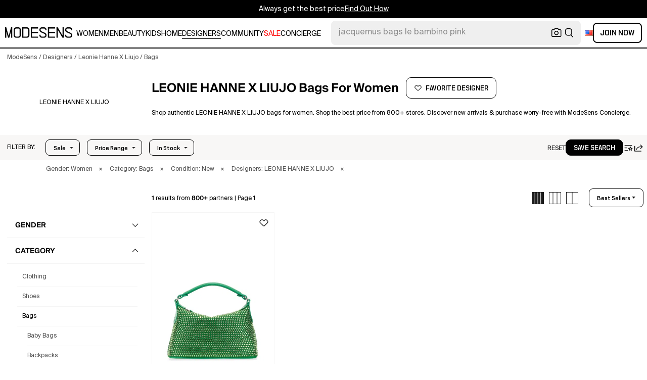

--- FILE ---
content_type: text/html; charset=utf-8
request_url: https://modesens.com/designers/leonie-hanne-x-liujo/bags/
body_size: 77258
content:
<!doctype html>
<html data-n-head-ssr lang="en-us" class="lang-en " data-n-head="%7B%22lang%22:%7B%22ssr%22:%22en-us%22%7D,%22class%22:%7B%22ssr%22:%22lang-en%20%22%7D%7D">
  <head >
    <title>LEONIE HANNE X LIUJO Bags for Women  | ModeSens</title><meta data-n-head="ssr" charset="utf-8"><meta data-n-head="ssr" name="viewport" content="width=device-width, initial-scale=1.0, minimum-scale=1.0, maximum-scale=1.0, user-scalable=no"><meta data-n-head="ssr" name="ir-site-verification-token" value="-1470320165"><meta data-n-head="ssr" http-equiv="Content-Security-Policy" content="upgrade-insecure-requests"><meta data-n-head="ssr" property="og:type" content="website"><meta data-n-head="ssr" property="og:site_name" content="ModeSens"><meta data-n-head="ssr" property="fb:app_id" content="822420867799662"><meta data-n-head="ssr" name="theme-color" content="#FFF"><meta data-n-head="ssr" property="og:locale" content="en_us"><meta data-n-head="ssr" property="og:locale:alternate" content="en_US"><meta data-n-head="ssr" property="og:locale:alternate" content="zh_CN"><meta data-n-head="ssr" name="mobile-web-app-capable" content="yes"><meta data-n-head="ssr" name="apple-mobile-web-app-status-bar-style" content="default "><meta data-n-head="ssr" name="apple-itunes-app" content="app-id=976201094, app-argument=https://modesens.com/designers/leonie-hanne-x-liujo/bags/"><meta data-n-head="ssr" name="google-play-app" content="app-id=com.modesens.androidapp"><meta data-n-head="ssr" data-hid="description" name="description" content="Shop authentic LEONIE HANNE X LIUJO bags for women. Shop the best price from 800+ stores. Discover new arrivals &amp; purchase worry-free with ModeSens Concierge."><meta data-n-head="ssr" data-hid="twitter:url" name="twitter:url" content="https://modesens.com/designers/leonie-hanne-x-liujo/bags/"><meta data-n-head="ssr" data-hid="twitter:title" name="twitter:title" content="LEONIE HANNE X LIUJO Bags for Women | ModeSens"><meta data-n-head="ssr" data-hid="twitter:description" name="twitter:description" content="Shop authentic LEONIE HANNE X LIUJO bags for women. Shop the best price from 800+ stores. Discover new arrivals &amp; purchase worry-free with ModeSens Concierge."><meta data-n-head="ssr" data-hid="twitter:image:src" name="twitter:image:src" content="https://cdn.modesens.com/availability/leonie-hanne-x-liu-jo-hobo-rhinestones-bag-green-86763049?w=400"><meta data-n-head="ssr" property="og:url" content="https://modesens.com/designers/leonie-hanne-x-liujo/bags/"><meta data-n-head="ssr" property="og:title" content="LEONIE HANNE X LIUJO Bags for Women | ModeSens"><meta data-n-head="ssr" property="og:description" content="Shop authentic LEONIE HANNE X LIUJO bags for women. Shop the best price from 800+ stores. Discover new arrivals &amp; purchase worry-free with ModeSens Concierge."><meta data-n-head="ssr" property="og:image" content="https://cdn.modesens.com/availability/leonie-hanne-x-liu-jo-hobo-rhinestones-bag-green-86763049?w=400"><meta data-n-head="ssr" name="twitter:card" content="summary_large_image"><meta data-n-head="ssr" name="robots" content="max-image-preview:large"><meta data-n-head="ssr" property="og:image" content="https://cdn.modesens.com/availability/leonie-hanne-x-liu-jo-hobo-rhinestones-bag-green-86763049?w=400"><link data-n-head="ssr" rel="preconnect" href="https://cdn.modesens.com"><link data-n-head="ssr" rel="icon" type="image/png" sizes="32x32" href="https://cdn.modesens.com/static/img/20250910M_32x32.png"><link data-n-head="ssr" rel="icon" type="image/png" sizes="16x16" href="https://cdn.modesens.com/static/img/20250910M_16x16.png"><link data-n-head="ssr" rel="icon" type="image/png" sizes="48x48" href="https://cdn.modesens.com/static/img/20250910M_48x48.png"><link data-n-head="ssr" rel="icon" type="image/png" sizes="192x192" href="https://cdn.modesens.com/static/img/20250910M_192x192.png"><link data-n-head="ssr" rel="apple-touch-icon" type="image/png" sizes="167x167" href="https://cdn.modesens.com/static/img/20250910M_167x167.png"><link data-n-head="ssr" rel="apple-touch-icon" type="image/png" sizes="180x180" href="https://cdn.modesens.com/static/img/20250910M_180x180.png"><link data-n-head="ssr" rel="chrome-webstore-item" href="https://chrome.google.com/webstore/detail/cmfmhegpbogfmojekmidappigcfbgbcb"><link data-n-head="ssr" rel="manifest" href="/manifest.json"><link data-n-head="ssr" data-hid="canonical" rel="canonical" href="https://modesens.com/designers/leonie-hanne-x-liujo/bags/"><link data-n-head="ssr" data-hid="alternate-hreflang-en-us" rel="alternate" href="https://modesens.com/designers/leonie-hanne-x-liujo/bags/" hreflang="en-us"><link data-n-head="ssr" data-hid="alternate-hreflang-en-gb" rel="alternate" href="https://modesens.com/en-gb/designers/leonie-hanne-x-liujo/bags/" hreflang="en-gb"><link data-n-head="ssr" data-hid="alternate-hreflang-zh-cn" rel="alternate" href="https://modesens.cn/designers/leonie-hanne-x-liujo/bags/" hreflang="zh-cn"><link data-n-head="ssr" data-hid="alternate-hreflang-x-default" rel="alternate" href="https://modesens.com/designers/leonie-hanne-x-liujo/bags/" hreflang="x-default"><link data-n-head="ssr" rel="preload" href="https://cdn.modesens.com/availability/leonie-hanne-x-liu-jo-hobo-rhinestones-bag-green-86763049?w=400" as="image"><script data-n-head="ssr">(function(w,d,s,l,i){w[l]=w[l]||[];w[l].push({'gtm.start':
        new Date().getTime(),event:'gtm.js'});var f=d.getElementsByTagName(s)[0],
        j=d.createElement(s),dl=l!='dataLayer'?'&l='+l:'';j.async=true;j.src=
        'https://www.googletagmanager.com/gtm.js?id='+i+dl;f.parentNode.insertBefore(j,f);
        })(window,document,'script','dataLayer','GTM-5FPW2R8');</script><script data-n-head="ssr">
          window.ms_page_type = 'plpdesigner'
          window.dataLayer = window.dataLayer || [];
          function gtag(){dataLayer.push(arguments);}
          gtag('js', new Date());
          var uid = ''
          var email = '';
          var config_data = {}
          config_data.content_group = 'plpdesigner'
          config_data.exp_variant_string = ''
          config_data.screen_width = window.innerWidth
          if (uid) {
            config_data.user_id = uid
          }
          if (undefined) {
            config_data.cookie_flags = 'SameSite=None;Secure'
          }
          gtag('config', 'G-DJWKGXM3TP', config_data);
          if (uid) {
            gtag('set', 'user_properties', {
              user_level: ''
            })
          }
          function gtagEvent(eventName, parameters) {
            let _parameters = { ...parameters }
            if (!_parameters.page_type) {
              _parameters.page_type = window.$nuxt.$store.state.pageType || window.$nuxt.$route.path
            }
            if (uid && !_parameters.lsuid) {
              _parameters.lsuid = uid
            }
            let _eventName = undefined ? eventName + '_ex' : eventName
            gtag('event', _eventName, {
              ..._parameters
            })
          }
          //写cookies
          function setCookie(name, value, days = 30) {
            var exp = new Date()
            exp.setTime(exp.getTime() + days * 24 * 60 * 60 * 1000)
            document.cookie = name + '=' + encodeURIComponent(value) + ';expires=' + exp.toGMTString() + ';path=/'
          }

          //读取cookies
          function getCookie(name) {
            var reg = new RegExp('(^| )' + name + '=([^;]*)(;|$)')
            var arr = document.cookie.match(reg)
            if (arr) return decodeURIComponent(arr[2])
            else return null
          }

          //删除cookies
          function delCookie(name) {
            //获取cookie
            var data = getCookie(name)
            //如果获取到cookie则重新设置cookie的生存周期为过去时间
            if (data) {
              setCookie(name, data, -1)
            }
          }
          gtag('get', 'G-DJWKGXM3TP', 'session_id', id => {
            sessionStorage.setItem('ms_gsid', id)
            let key = 'gsid'
            let osid = getCookie(key)
            if (id && osid !== id) {
              delCookie(key)
              setCookie(key, id, 1)
            }
          })
          gtag('get', 'G-DJWKGXM3TP', 'client_id', id => {
            sessionStorage.setItem('ms_gcid', id)
            let key = 'gcid'
            let ocid = getCookie(key)
            if (id && ocid !== id) {
              delCookie(key)
              setCookie(key, id, 30)
            }
          })
          if (['paid_membership_landing', 'closetownermembership', 'cart'].includes(config_data.content_group)) {
            let view_page_info = getCookie('where_openpage') || ''
            if (view_page_info) {
              delCookie('where_openpage')
            }
            view_page_info = view_page_info ? view_page_info.split(';') : []
            let component_type = view_page_info[0] 
            let value = view_page_info[1]
            gtagEvent('view_page', {
              value_type: 'web',
              value,
              component_type,
              page_type: 'plpdesigner'
            })
          }
          </script><script data-n-head="ssr" data-hid="ldjson-schema" type="application/ld+json">{"@context":"https://schema.org","@type":"BreadcrumbList","itemListElement":[{"@type":"ListItem","position":1,"name":"ModeSens","item":"https://modesens.com/"},{"@type":"ListItem","position":2,"name":"Designers","item":"https://modesens.com/designers/"},{"@type":"ListItem","position":3,"name":"Leonie Hanne X Liujo","item":"https://modesens.com/designers/leonie-hanne-x-liujo/"},{"@type":"ListItem","position":4,"name":"Bags","item":"https://modesens.com/designers/leonie-hanne-x-liujo/bags/"}]}</script><script data-n-head="ssr" data-hid="ldjson-schema" type="application/ld+json">{"@context":"https://schema.org/","@type":"ItemList","itemListElement":[{"@type":"Product","name":"Hobo Rhinestones Bag In Green","offers":{"@type":"Offer","url":"/product/leonie-hanne-x-liu-jo-hobo-rhinestones-bag-green-62969148/","price":"204","priceCurrency":"USD","itemCondition":"http://schema.org/NewCondition","availability":"http://schema.org/InStock"},"image":"https://cdn.modesens.com/availability/leonie-hanne-x-liu-jo-hobo-rhinestones-bag-green-86763049?w=400","brand":"LEONIE HANNE X LIU JO","description":"A compact hobo bag from Leonie Hanne X Liu Jo, showcasing a vibrant green hue with a dazzling array of rhinestones adorning its structured, trapezoidal design. The bag features a single handle complemented by an optional removable shoulder strap, ensuring versatile carrying options. The smooth finish on the handle and edges enhances its aesthetic appeal, making it the epitome of contemporary elegance.Specifications - Materials - Nan Dimensions - Height - 12 cm, Width - 20 cm, Depth - 8 cm Gender - Women","position":1}]}</script><style data-vue-ssr-id="6312baa8:0 0d70d928:0 61f6baf2:0 0a6db6c8:0 1a9c40a8:0 62e15f3e:0 f7086628:0 24f0b8a8:0 7e284291:0 7c921e69:0 c199cfc6:0 86c91484:0 4d7c99b6:0 7dc36775:0 28cddd77:0 3039611e:0 0f69f52e:0 3a20de1a:0 548491d3:0 e5dc31a8:0 27373802:0 771f1786:0 10521cc3:0 4e513522:0 1e3ac54e:0 4aaae9bc:0 2da20b12:0 375d9d72:0 67d6731c:0 5cbf0b9b:0 1fa89716:0 2c386046:0 21779b72:0 3e945962:0 318f3de6:0 27bd9dc6:0 a64cbe50:0 244073c4:0 29e2d79a:0 b383335e:0 6a01f472:0 215ed67e:0">@font-face{font-family:"SuisseIntl";font-weight:400;font-display:swap;src:url(https://cdn.modesens.com/static/fonts/SuisseIntl-Regular.woff2)}@font-face{font-family:"SuisseIntl";font-weight:300;font-display:swap;src:url(https://cdn.modesens.com/static/fonts/SuisseIntl-Light.woff2)}@font-face{font-family:"SuisseIntl";font-weight:100;font-display:swap;src:url(https://cdn.modesens.com/static/fonts/SuisseIntl-Thin.woff2)}@font-face{font-family:"SuisseIntl";font-weight:700;font-display:swap;src:url(https://cdn.modesens.com/static/fonts/SuisseIntl-Semibold.woff2)}@font-face{font-family:"Suisse Neue";font-weight:300;font-display:swap;src:url(https://cdn.modesens.com/static/fonts/SuisseNeue-Light.woff2)}@font-face{font-family:"PP Nikkei Pacific";font-weight:300;font-display:swap;src:url(https://cdn.modesens.com/static/fonts/PPNikkeiPacific-Light.woff2)}@font-face{font-family:"PP Nikkei Pacific";font-weight:400;font-display:swap;src:url(https://cdn.modesens.com/static/fonts/PPNikkeiPacific-Regular.woff2)}@font-face{font-family:"SimSun";font-weight:400;font-display:"optional";src:url(https://cdn.modesens.com/static/fonts/SourceHanSerifSC-Regular2.woff2)}@font-face{font-family:"Alimama ShuHeiTi";font-weight:700;font-display:"optional";src:url(https://cdn.modesens.com/static/fonts/AlimamaShuHeiTi-Bold2.woff2)}
@font-face{font-family:"Phosphor";src:url(https://cdn.modesens.com/static/css/Phosphor.woff2) format("woff2");font-weight:400;font-style:normal;font-display:swap}.ph{font-family:"Phosphor"!important;speak:never;font-style:normal;font-weight:400;font-variant:normal;text-transform:none;line-height:1;letter-spacing:0;-ms-font-feature-settings:"liga" 1;font-feature-settings:"liga",normal,"dlig";font-variant-ligatures:discretionary-ligatures;-webkit-font-smoothing:antialiased;-moz-osx-font-smoothing:grayscale}.ph.ph-address-book:before{content:"\e6f8"}.ph.ph-address-book-tabs:before{content:"\ee4e"}.ph.ph-alarm:before{content:"\e006"}.ph.ph-amazon-logo:before{content:"\e96c"}.ph.ph-android-logo:before{content:"\e008"}.ph.ph-aperture:before{content:"\e00a"}.ph.ph-app-store-logo:before{content:"\e974"}.ph.ph-app-window:before{content:"\e5da"}.ph.ph-apple-logo:before{content:"\e516"}.ph.ph-arrow-clockwise:before{content:"\e036"}.ph.ph-arrow-counter-clockwise:before{content:"\e038"}.ph.ph-arrow-down:before{content:"\e03e"}.ph.ph-arrow-down-left:before{content:"\e040"}.ph.ph-arrow-down-right:before{content:"\e042"}.ph.ph-arrow-left:before{content:"\e058"}.ph.ph-arrow-line-down:before{content:"\e05c"}.ph.ph-arrow-line-down-left:before{content:"\e05e"}.ph.ph-arrow-line-down-right:before{content:"\e060"}.ph.ph-arrow-line-left:before{content:"\e062"}.ph.ph-arrow-line-right:before{content:"\e064"}.ph.ph-arrow-line-up:before{content:"\e066"}.ph.ph-arrow-line-up-left:before{content:"\e068"}.ph.ph-arrow-line-up-right:before{content:"\e06a"}.ph.ph-arrow-right:before{content:"\e06c"}.ph.ph-arrow-up:before{content:"\e08e"}.ph.ph-arrow-up-left:before{content:"\e090"}.ph.ph-arrow-up-right:before{content:"\e092"}.ph.ph-arrows-out-cardinal:before{content:"\e0a4"}.ph.ph-bag:before{content:"\e0b0"}.ph.ph-bag-simple:before{content:"\e5e6"}.ph.ph-barcode:before{content:"\e0b8"}.ph.ph-bell:before{content:"\e0ce"}.ph.ph-cake:before{content:"\e780"}.ph.ph-calendar-blank:before{content:"\e10a"}.ph.ph-camera:before{content:"\e10e"}.ph.ph-camera-plus:before{content:"\ec58"}.ph.ph-caret-down:before{content:"\e136"}.ph.ph-caret-left:before{content:"\e138"}.ph.ph-caret-right:before{content:"\e13a"}.ph.ph-caret-up:before{content:"\e13c"}.ph.ph-chart-bar:before{content:"\e150"}.ph.ph-chat:before{content:"\e15c"}.ph.ph-chat-dots:before{content:"\e170"}.ph.ph-check:before{content:"\e182"}.ph.ph-check-circle:before{content:"\e184"}.ph.ph-check-fat:before{content:"\eba6"}.ph.ph-check-square:before{content:"\e186"}.ph.ph-check-square-offset:before{content:"\e188"}.ph.ph-clipboard:before{content:"\e196"}.ph.ph-clipboard-text:before{content:"\e198"}.ph.ph-coat-hanger:before{content:"\e7fe"}.ph.ph-coins:before{content:"\e78e"}.ph.ph-compass:before{content:"\e1c8"}.ph.ph-device-mobile-camera:before{content:"\e1e2"}.ph.ph-diamonds-four:before{content:"\e8f4"}.ph.ph-dots-three:before{content:"\e1fe"}.ph.ph-eye:before{content:"\e220"}.ph.ph-eye-closed:before{content:"\e222"}.ph.ph-facebook-logo:before{content:"\e226"}.ph.ph-file:before{content:"\e230"}.ph.ph-file-arrow-down:before{content:"\e232"}.ph.ph-file-arrow-up:before{content:"\e61e"}.ph.ph-globe:before{content:"\e288"}.ph.ph-google-chrome-logo:before{content:"\e976"}.ph.ph-hand-coins:before{content:"\ea8c"}.ph.ph-headset:before{content:"\e584"}.ph.ph-house:before{content:"\e2c2"}.ph.ph-image:before{content:"\e2ca"}.ph.ph-info:before{content:"\e2ce"}.ph.ph-instagram-logo:before{content:"\e2d0"}.ph.ph-link:before{content:"\e2e2"}.ph.ph-link-simple:before{content:"\e2e6"}.ph.ph-linkedin-logo:before{content:"\e2ee"}.ph.ph-list:before{content:"\e2f0"}.ph.ph-list-bullets:before{content:"\e2f2"}.ph.ph-list-checks:before{content:"\eadc"}.ph.ph-list-heart:before{content:"\ebde"}.ph.ph-list-magnifying-glass:before{content:"\ebe0"}.ph.ph-list-numbers:before{content:"\e2f6"}.ph.ph-list-plus:before{content:"\e2f8"}.ph.ph-list-star:before{content:"\ebdc"}.ph.ph-lock:before{content:"\e2fa"}.ph.ph-lock-open:before{content:"\e306"}.ph.ph-map-pin:before{content:"\e316"}.ph.ph-medal:before{content:"\e320"}.ph.ph-minus:before{content:"\e32a"}.ph.ph-minus-circle:before{content:"\e32c"}.ph.ph-money:before{content:"\e588"}.ph.ph-moon:before{content:"\e330"}.ph.ph-number-circle-eight:before{content:"\e352"}.ph.ph-number-circle-five:before{content:"\e358"}.ph.ph-number-circle-four:before{content:"\e35e"}.ph.ph-number-circle-nine:before{content:"\e364"}.ph.ph-number-circle-one:before{content:"\e36a"}.ph.ph-number-circle-seven:before{content:"\e370"}.ph.ph-number-circle-six:before{content:"\e376"}.ph.ph-number-circle-three:before{content:"\e37c"}.ph.ph-number-circle-two:before{content:"\e382"}.ph.ph-number-circle-zero:before{content:"\e388"}.ph.ph-number-eight:before{content:"\e350"}.ph.ph-number-five:before{content:"\e356"}.ph.ph-number-four:before{content:"\e35c"}.ph.ph-number-nine:before{content:"\e362"}.ph.ph-number-one:before{content:"\e368"}.ph.ph-number-seven:before{content:"\e36e"}.ph.ph-number-six:before{content:"\e374"}.ph.ph-number-square-eight:before{content:"\e354"}.ph.ph-number-square-five:before{content:"\e35a"}.ph.ph-number-square-four:before{content:"\e360"}.ph.ph-number-square-nine:before{content:"\e366"}.ph.ph-number-square-one:before{content:"\e36c"}.ph.ph-number-square-seven:before{content:"\e372"}.ph.ph-number-square-six:before{content:"\e378"}.ph.ph-number-square-three:before{content:"\e37e"}.ph.ph-number-square-two:before{content:"\e384"}.ph.ph-number-square-zero:before{content:"\e38a"}.ph.ph-number-three:before{content:"\e37a"}.ph.ph-number-two:before{content:"\e380"}.ph.ph-number-zero:before{content:"\e386"}.ph.ph-paper-plane-tilt:before{content:"\e398"}.ph.ph-pencil:before{content:"\e3ae"}.ph.ph-pencil-circle:before{content:"\e3b0"}.ph.ph-pencil-line:before{content:"\e3b2"}.ph.ph-pencil-ruler:before{content:"\e906"}.ph.ph-pinterest-logo:before{content:"\e64e"}.ph.ph-plus:before{content:"\e3d4"}.ph.ph-plus-circle:before{content:"\e3d6"}.ph.ph-plus-minus:before{content:"\e3d8"}.ph.ph-plus-square:before{content:"\ed4a"}.ph.ph-puzzle-piece:before{content:"\e596"}.ph.ph-qr-code:before{content:"\e3e6"}.ph.ph-question:before{content:"\e3e8"}.ph.ph-question-mark:before{content:"\e3e9"}.ph.ph-reddit-logo:before{content:"\e59c"}.ph.ph-scan:before{content:"\ebb6"}.ph.ph-seal-percent:before{content:"\e60a"}.ph.ph-share:before{content:"\e406"}.ph.ph-share-fat:before{content:"\ed52"}.ph.ph-share-network:before{content:"\e408"}.ph.ph-shield-check:before{content:"\e40c"}.ph.ph-sort-ascending:before{content:"\e444"}.ph.ph-sort-descending:before{content:"\e446"}.ph.ph-square:before{content:"\e45e"}.ph.ph-star:before{content:"\e46a"}.ph.ph-star-four:before{content:"\e6a4"}.ph.ph-star-half:before{content:"\e70a"}.ph.ph-storefront:before{content:"\e470"}.ph.ph-sun:before{content:"\e472"}.ph.ph-t-shirt:before{content:"\e670"}.ph.ph-tag:before{content:"\e478"}.ph.ph-tag-chevron:before{content:"\e672"}.ph.ph-tag-simple:before{content:"\e47a"}.ph.ph-threads-logo:before{content:"\ed9e"}.ph.ph-ticket:before{content:"\e490"}.ph.ph-tiktok-logo:before{content:"\eaf2"}.ph.ph-trash:before{content:"\e4a6"}.ph.ph-trend-down:before{content:"\e4ac"}.ph.ph-trend-up:before{content:"\e4ae"}.ph.ph-trophy:before{content:"\e67e"}.ph.ph-tumblr-logo:before{content:"\e8d4"}.ph.ph-twitter-logo:before{content:"\e4ba"}.ph.ph-user:before{content:"\e4c2"}.ph.ph-user-check:before{content:"\eafa"}.ph.ph-user-circle:before{content:"\e4c4"}.ph.ph-user-circle-check:before{content:"\ec38"}.ph.ph-user-circle-plus:before{content:"\e4ca"}.ph.ph-user-list:before{content:"\e73c"}.ph.ph-user-plus:before{content:"\e4d0"}.ph.ph-users:before{content:"\e4d6"}.ph.ph-users-four:before{content:"\e68c"}.ph.ph-users-three:before{content:"\e68e"}.ph.ph-warning-circle:before{content:"\e4e2"}.ph.ph-wechat-logo:before{content:"\e8d2"}.ph.ph-x:before{content:"\e4f6"}.ph.ph-x-logo:before{content:"\e4bc"}.ph.ph-x-square:before{content:"\e4fa"}.ph.ph-youtube-logo:before{content:"\e4fc"}.ph.ph-sliders-horizontal:before{content:"\e434"}.ph.ph-credit-card:before{content:"\e1d2"}
@font-face{font-family:"Phosphor-Fill";src:url(https://cdn.modesens.com/static/css/Phosphor-Fill.woff2) format("woff2");font-weight:400;font-style:normal;font-display:swap}.ph-fill{font-family:"Phosphor-Fill"!important;speak:never;font-style:normal;font-weight:400;font-variant:normal;text-transform:none;line-height:1;letter-spacing:0;-ms-font-feature-settings:"liga" 1;font-feature-settings:"liga",normal,"dlig";font-variant-ligatures:discretionary-ligatures;-webkit-font-smoothing:antialiased;-moz-osx-font-smoothing:grayscale}.ph-fill.ph-android-logo:before{content:"\e008"}.ph-fill.ph-apple-logo:before{content:"\e516"}.ph-fill.ph-bell:before{content:"\e0ce"}.ph-fill.ph-number-circle-eight:before{content:"\e352"}.ph-fill.ph-number-circle-five:before{content:"\e358"}.ph-fill.ph-number-circle-four:before{content:"\e35e"}.ph-fill.ph-number-circle-nine:before{content:"\e364"}.ph-fill.ph-number-circle-one:before{content:"\e36a"}.ph-fill.ph-number-circle-seven:before{content:"\e370"}.ph-fill.ph-number-circle-six:before{content:"\e376"}.ph-fill.ph-number-circle-three:before{content:"\e37c"}.ph-fill.ph-number-circle-two:before{content:"\e382"}.ph-fill.ph-number-circle-zero:before{content:"\e388"}.ph-fill.ph-star:before{content:"\e46a"}.ph-fill.ph-star-four:before{content:"\e6a4"}.ph-fill.ph-star-half:before{content:"\e70a"}
/*!
 * Bootstrap Grid v4.6.1 (https://getbootstrap.com/)
 * Copyright 2011-2021 The Bootstrap Authors
 * Copyright 2011-2021 Twitter, Inc.
 * Licensed under MIT (https://github.com/twbs/bootstrap/blob/main/LICENSE)
 */.container,.container-fluid,.container-lg,.container-md,.container-sm,.container-xl{width:100%;padding-right:15px;padding-left:15px;margin-right:auto;margin-left:auto}.row{display:flex;flex-wrap:wrap;margin-right:-15px;margin-left:-15px}.col,.col-1,.col-2,.col-3,.col-4,.col-5,.col-6,.col-7,.col-8,.col-9,.col-10,.col-11,.col-12,.col-auto,.col-lg,.col-lg-1,.col-lg-2,.col-lg-3,.col-lg-4,.col-lg-5,.col-lg-6,.col-lg-7,.col-lg-8,.col-lg-9,.col-lg-10,.col-lg-11,.col-lg-12,.col-lg-auto,.col-md,.col-md-1,.col-md-2,.col-md-3,.col-md-4,.col-md-5,.col-md-6,.col-md-7,.col-md-8,.col-md-9,.col-md-10,.col-md-11,.col-md-12,.col-md-auto,.col-sm,.col-sm-1,.col-sm-2,.col-sm-3,.col-sm-4,.col-sm-5,.col-sm-6,.col-sm-7,.col-sm-8,.col-sm-9,.col-sm-10,.col-sm-11,.col-sm-12,.col-sm-auto,.col-xl,.col-xl-1,.col-xl-2,.col-xl-3,.col-xl-4,.col-xl-5,.col-xl-6,.col-xl-7,.col-xl-8,.col-xl-9,.col-xl-10,.col-xl-11,.col-xl-12,.col-xl-auto{position:relative;width:100%;padding-right:15px;padding-left:15px}.col{flex-basis:0;flex-grow:1;max-width:100%}.col-auto{flex:0 0 auto;width:auto;max-width:100%}.col-1{flex:0 0 8.333333%;max-width:8.333333%}.col-2{flex:0 0 16.666667%;max-width:16.666667%}.col-3{flex:0 0 25%;max-width:25%}.col-4{flex:0 0 33.333333%;max-width:33.333333%}.col-5{flex:0 0 41.666667%;max-width:41.666667%}.col-6{flex:0 0 50%;max-width:50%}.col-7{flex:0 0 58.333333%;max-width:58.333333%}.col-8{flex:0 0 66.666667%;max-width:66.666667%}.col-9{flex:0 0 75%;max-width:75%}.col-10{flex:0 0 83.333333%;max-width:83.333333%}.col-11{flex:0 0 91.666667%;max-width:91.666667%}.col-12{flex:0 0 100%;max-width:100%}.d-none{display:none!important}.d-inline{display:inline!important}.d-inline-block{display:inline-block!important}.d-block{display:block!important}.d-flex{display:flex!important}.d-inline-flex{display:inline-flex!important}.flex-row{flex-direction:row!important}.flex-column{flex-direction:column!important}.flex-row-reverse{flex-direction:row-reverse!important}.flex-column-reverse{flex-direction:column-reverse!important}.flex-wrap{flex-wrap:wrap!important}.flex-nowrap{flex-wrap:nowrap!important}.flex-wrap-reverse{flex-wrap:wrap-reverse!important}.flex-fill{flex:1 1 auto!important}.flex-grow-0{flex-grow:0!important}.flex-grow-1{flex-grow:1!important}.flex-shrink-0{flex-shrink:0!important}.flex-shrink-1{flex-shrink:1!important}.justify-content-start{justify-content:flex-start!important}.justify-content-end{justify-content:flex-end!important}.justify-content-center{justify-content:center!important}.justify-content-between{justify-content:space-between!important}.justify-content-around{justify-content:space-around!important}.align-items-start{align-items:flex-start!important}.align-items-end{align-items:flex-end!important}.align-items-center{align-items:center!important}.align-items-baseline{align-items:baseline!important}.align-items-stretch{align-items:stretch!important}.align-content-start{align-content:flex-start!important}.align-content-end{align-content:flex-end!important}.align-content-center{align-content:center!important}.align-content-between{align-content:space-between!important}.align-content-around{align-content:space-around!important}.align-content-stretch{align-content:stretch!important}.align-self-auto{align-self:auto!important}.align-self-start{align-self:flex-start!important}.align-self-end{align-self:flex-end!important}.align-self-center{align-self:center!important}.align-self-baseline{align-self:baseline!important}.align-self-stretch{align-self:stretch!important}.m-0{margin:0!important}.mt-0,.my-0{margin-top:0!important}.mr-0,.mx-0{margin-right:0!important}.mb-0,.my-0{margin-bottom:0!important}.ml-0,.mx-0{margin-left:0!important}.m-1{margin:.25rem!important}.mt-1,.my-1{margin-top:.25rem!important}.mr-1,.mx-1{margin-right:.25rem!important}.mb-1,.my-1{margin-bottom:.25rem!important}.ml-1,.mx-1{margin-left:.25rem!important}.m-2{margin:.5rem!important}.mt-2,.my-2{margin-top:.5rem!important}.mr-2,.mx-2{margin-right:.5rem!important}.mb-2,.my-2{margin-bottom:.5rem!important}.ml-2,.mx-2{margin-left:.5rem!important}.m-3{margin:1rem!important}.mt-3,.my-3{margin-top:1rem!important}.mr-3,.mx-3{margin-right:1rem!important}.mb-3,.my-3{margin-bottom:1rem!important}.ml-3,.mx-3{margin-left:1rem!important}.m-4{margin:1.5rem!important}.mt-4,.my-4{margin-top:1.5rem!important}.mr-4,.mx-4{margin-right:1.5rem!important}.mb-4,.my-4{margin-bottom:1.5rem!important}.ml-4,.mx-4{margin-left:1.5rem!important}.m-5{margin:3rem!important}.mt-5,.my-5{margin-top:3rem!important}.mr-5,.mx-5{margin-right:3rem!important}.mb-5,.my-5{margin-bottom:3rem!important}.ml-5,.mx-5{margin-left:3rem!important}.p-0{padding:0!important}.pt-0,.py-0{padding-top:0!important}.pr-0,.px-0{padding-right:0!important}.pb-0,.py-0{padding-bottom:0!important}.pl-0,.px-0{padding-left:0!important}.p-1{padding:.25rem!important}.pt-1,.py-1{padding-top:.25rem!important}.pr-1,.px-1{padding-right:.25rem!important}.pb-1,.py-1{padding-bottom:.25rem!important}.pl-1,.px-1{padding-left:.25rem!important}.p-2{padding:.5rem!important}.pt-2,.py-2{padding-top:.5rem!important}.pr-2,.px-2{padding-right:.5rem!important}.pb-2,.py-2{padding-bottom:.5rem!important}.pl-2,.px-2{padding-left:.5rem!important}.p-3{padding:1rem!important}.pt-3,.py-3{padding-top:1rem!important}.pr-3,.px-3{padding-right:1rem!important}.pb-3,.py-3{padding-bottom:1rem!important}.pl-3,.px-3{padding-left:1rem!important}.p-4{padding:1.5rem!important}.pt-4,.py-4{padding-top:1.5rem!important}.pr-4,.px-4{padding-right:1.5rem!important}.pb-4,.py-4{padding-bottom:1.5rem!important}.pl-4,.px-4{padding-left:1.5rem!important}.p-5{padding:3rem!important}.pt-5,.py-5{padding-top:3rem!important}.pr-5,.px-5{padding-right:3rem!important}.pb-5,.py-5{padding-bottom:3rem!important}.pl-5,.px-5{padding-left:3rem!important}.m-auto{margin:auto!important}.mt-auto,.my-auto{margin-top:auto!important}.mr-auto,.mx-auto{margin-right:auto!important}.mb-auto,.my-auto{margin-bottom:auto!important}.ml-auto,.mx-auto{margin-left:auto!important}@media (min-width:576px){.container,.container-sm{max-width:540px}.col-sm{flex-basis:0;flex-grow:1;max-width:100%}.col-sm-auto{flex:0 0 auto;width:auto;max-width:100%}.col-sm-1{flex:0 0 8.333333%;max-width:8.333333%}.col-sm-2{flex:0 0 16.666667%;max-width:16.666667%}.col-sm-3{flex:0 0 25%;max-width:25%}.col-sm-4{flex:0 0 33.333333%;max-width:33.333333%}.col-sm-5{flex:0 0 41.666667%;max-width:41.666667%}.col-sm-6{flex:0 0 50%;max-width:50%}.col-sm-7{flex:0 0 58.333333%;max-width:58.333333%}.col-sm-8{flex:0 0 66.666667%;max-width:66.666667%}.col-sm-9{flex:0 0 75%;max-width:75%}.col-sm-10{flex:0 0 83.333333%;max-width:83.333333%}.col-sm-11{flex:0 0 91.666667%;max-width:91.666667%}.col-sm-12{flex:0 0 100%;max-width:100%}.d-sm-none{display:none!important}.d-sm-inline{display:inline!important}.d-sm-inline-block{display:inline-block!important}.d-sm-block{display:block!important}.d-sm-flex{display:flex!important}.d-sm-inline-flex{display:inline-flex!important}.flex-sm-row{flex-direction:row!important}.flex-sm-column{flex-direction:column!important}.flex-sm-row-reverse{flex-direction:row-reverse!important}.flex-sm-column-reverse{flex-direction:column-reverse!important}.flex-sm-wrap{flex-wrap:wrap!important}.flex-sm-nowrap{flex-wrap:nowrap!important}.flex-sm-wrap-reverse{flex-wrap:wrap-reverse!important}.flex-sm-fill{flex:1 1 auto!important}.flex-sm-grow-0{flex-grow:0!important}.flex-sm-grow-1{flex-grow:1!important}.flex-sm-shrink-0{flex-shrink:0!important}.flex-sm-shrink-1{flex-shrink:1!important}.justify-content-sm-start{justify-content:flex-start!important}.justify-content-sm-end{justify-content:flex-end!important}.justify-content-sm-center{justify-content:center!important}.justify-content-sm-between{justify-content:space-between!important}.justify-content-sm-around{justify-content:space-around!important}.align-items-sm-start{align-items:flex-start!important}.align-items-sm-end{align-items:flex-end!important}.align-items-sm-center{align-items:center!important}.align-items-sm-baseline{align-items:baseline!important}.align-items-sm-stretch{align-items:stretch!important}.align-content-sm-start{align-content:flex-start!important}.align-content-sm-end{align-content:flex-end!important}.align-content-sm-center{align-content:center!important}.align-content-sm-between{align-content:space-between!important}.align-content-sm-around{align-content:space-around!important}.align-content-sm-stretch{align-content:stretch!important}.align-self-sm-auto{align-self:auto!important}.align-self-sm-start{align-self:flex-start!important}.align-self-sm-end{align-self:flex-end!important}.align-self-sm-center{align-self:center!important}.align-self-sm-baseline{align-self:baseline!important}.align-self-sm-stretch{align-self:stretch!important}.m-sm-0{margin:0!important}.mt-sm-0,.my-sm-0{margin-top:0!important}.mr-sm-0,.mx-sm-0{margin-right:0!important}.mb-sm-0,.my-sm-0{margin-bottom:0!important}.ml-sm-0,.mx-sm-0{margin-left:0!important}.m-sm-1{margin:.25rem!important}.mt-sm-1,.my-sm-1{margin-top:.25rem!important}.mr-sm-1,.mx-sm-1{margin-right:.25rem!important}.mb-sm-1,.my-sm-1{margin-bottom:.25rem!important}.ml-sm-1,.mx-sm-1{margin-left:.25rem!important}.m-sm-2{margin:.5rem!important}.mt-sm-2,.my-sm-2{margin-top:.5rem!important}.mr-sm-2,.mx-sm-2{margin-right:.5rem!important}.mb-sm-2,.my-sm-2{margin-bottom:.5rem!important}.ml-sm-2,.mx-sm-2{margin-left:.5rem!important}.m-sm-3{margin:1rem!important}.mt-sm-3,.my-sm-3{margin-top:1rem!important}.mr-sm-3,.mx-sm-3{margin-right:1rem!important}.mb-sm-3,.my-sm-3{margin-bottom:1rem!important}.ml-sm-3,.mx-sm-3{margin-left:1rem!important}.m-sm-4{margin:1.5rem!important}.mt-sm-4,.my-sm-4{margin-top:1.5rem!important}.mr-sm-4,.mx-sm-4{margin-right:1.5rem!important}.mb-sm-4,.my-sm-4{margin-bottom:1.5rem!important}.ml-sm-4,.mx-sm-4{margin-left:1.5rem!important}.m-sm-5{margin:3rem!important}.mt-sm-5,.my-sm-5{margin-top:3rem!important}.mr-sm-5,.mx-sm-5{margin-right:3rem!important}.mb-sm-5,.my-sm-5{margin-bottom:3rem!important}.ml-sm-5,.mx-sm-5{margin-left:3rem!important}.p-sm-0{padding:0!important}.pt-sm-0,.py-sm-0{padding-top:0!important}.pr-sm-0,.px-sm-0{padding-right:0!important}.pb-sm-0,.py-sm-0{padding-bottom:0!important}.pl-sm-0,.px-sm-0{padding-left:0!important}.p-sm-1{padding:.25rem!important}.pt-sm-1,.py-sm-1{padding-top:.25rem!important}.pr-sm-1,.px-sm-1{padding-right:.25rem!important}.pb-sm-1,.py-sm-1{padding-bottom:.25rem!important}.pl-sm-1,.px-sm-1{padding-left:.25rem!important}.p-sm-2{padding:.5rem!important}.pt-sm-2,.py-sm-2{padding-top:.5rem!important}.pr-sm-2,.px-sm-2{padding-right:.5rem!important}.pb-sm-2,.py-sm-2{padding-bottom:.5rem!important}.pl-sm-2,.px-sm-2{padding-left:.5rem!important}.p-sm-3{padding:1rem!important}.pt-sm-3,.py-sm-3{padding-top:1rem!important}.pr-sm-3,.px-sm-3{padding-right:1rem!important}.pb-sm-3,.py-sm-3{padding-bottom:1rem!important}.pl-sm-3,.px-sm-3{padding-left:1rem!important}.p-sm-4{padding:1.5rem!important}.pt-sm-4,.py-sm-4{padding-top:1.5rem!important}.pr-sm-4,.px-sm-4{padding-right:1.5rem!important}.pb-sm-4,.py-sm-4{padding-bottom:1.5rem!important}.pl-sm-4,.px-sm-4{padding-left:1.5rem!important}.p-sm-5{padding:3rem!important}.pt-sm-5,.py-sm-5{padding-top:3rem!important}.pr-sm-5,.px-sm-5{padding-right:3rem!important}.pb-sm-5,.py-sm-5{padding-bottom:3rem!important}.pl-sm-5,.px-sm-5{padding-left:3rem!important}.m-sm-auto{margin:auto!important}.mt-sm-auto,.my-sm-auto{margin-top:auto!important}.mr-sm-auto,.mx-sm-auto{margin-right:auto!important}.mb-sm-auto,.my-sm-auto{margin-bottom:auto!important}.ml-sm-auto,.mx-sm-auto{margin-left:auto!important}}@media (min-width:768px){.container,.container-md,.container-sm{max-width:720px}.col-md{flex-basis:0;flex-grow:1;max-width:100%}.col-md-auto{flex:0 0 auto;width:auto;max-width:100%}.col-md-1{flex:0 0 8.333333%;max-width:8.333333%}.col-md-2{flex:0 0 16.666667%;max-width:16.666667%}.col-md-3{flex:0 0 25%;max-width:25%}.col-md-4{flex:0 0 33.333333%;max-width:33.333333%}.col-md-5{flex:0 0 41.666667%;max-width:41.666667%}.col-md-6{flex:0 0 50%;max-width:50%}.col-md-7{flex:0 0 58.333333%;max-width:58.333333%}.col-md-8{flex:0 0 66.666667%;max-width:66.666667%}.col-md-9{flex:0 0 75%;max-width:75%}.col-md-10{flex:0 0 83.333333%;max-width:83.333333%}.col-md-11{flex:0 0 91.666667%;max-width:91.666667%}.col-md-12{flex:0 0 100%;max-width:100%}.d-md-none{display:none!important}.d-md-inline{display:inline!important}.d-md-inline-block{display:inline-block!important}.d-md-block{display:block!important}.d-md-flex{display:flex!important}.d-md-inline-flex{display:inline-flex!important}.flex-md-row{flex-direction:row!important}.flex-md-column{flex-direction:column!important}.flex-md-row-reverse{flex-direction:row-reverse!important}.flex-md-column-reverse{flex-direction:column-reverse!important}.flex-md-wrap{flex-wrap:wrap!important}.flex-md-nowrap{flex-wrap:nowrap!important}.flex-md-wrap-reverse{flex-wrap:wrap-reverse!important}.flex-md-fill{flex:1 1 auto!important}.flex-md-grow-0{flex-grow:0!important}.flex-md-grow-1{flex-grow:1!important}.flex-md-shrink-0{flex-shrink:0!important}.flex-md-shrink-1{flex-shrink:1!important}.justify-content-md-start{justify-content:flex-start!important}.justify-content-md-end{justify-content:flex-end!important}.justify-content-md-center{justify-content:center!important}.justify-content-md-between{justify-content:space-between!important}.justify-content-md-around{justify-content:space-around!important}.align-items-md-start{align-items:flex-start!important}.align-items-md-end{align-items:flex-end!important}.align-items-md-center{align-items:center!important}.align-items-md-baseline{align-items:baseline!important}.align-items-md-stretch{align-items:stretch!important}.align-content-md-start{align-content:flex-start!important}.align-content-md-end{align-content:flex-end!important}.align-content-md-center{align-content:center!important}.align-content-md-between{align-content:space-between!important}.align-content-md-around{align-content:space-around!important}.align-content-md-stretch{align-content:stretch!important}.align-self-md-auto{align-self:auto!important}.align-self-md-start{align-self:flex-start!important}.align-self-md-end{align-self:flex-end!important}.align-self-md-center{align-self:center!important}.align-self-md-baseline{align-self:baseline!important}.align-self-md-stretch{align-self:stretch!important}.m-md-0{margin:0!important}.mt-md-0,.my-md-0{margin-top:0!important}.mr-md-0,.mx-md-0{margin-right:0!important}.mb-md-0,.my-md-0{margin-bottom:0!important}.ml-md-0,.mx-md-0{margin-left:0!important}.m-md-1{margin:.25rem!important}.mt-md-1,.my-md-1{margin-top:.25rem!important}.mr-md-1,.mx-md-1{margin-right:.25rem!important}.mb-md-1,.my-md-1{margin-bottom:.25rem!important}.ml-md-1,.mx-md-1{margin-left:.25rem!important}.m-md-2{margin:.5rem!important}.mt-md-2,.my-md-2{margin-top:.5rem!important}.mr-md-2,.mx-md-2{margin-right:.5rem!important}.mb-md-2,.my-md-2{margin-bottom:.5rem!important}.ml-md-2,.mx-md-2{margin-left:.5rem!important}.m-md-3{margin:1rem!important}.mt-md-3,.my-md-3{margin-top:1rem!important}.mr-md-3,.mx-md-3{margin-right:1rem!important}.mb-md-3,.my-md-3{margin-bottom:1rem!important}.ml-md-3,.mx-md-3{margin-left:1rem!important}.m-md-4{margin:1.5rem!important}.mt-md-4,.my-md-4{margin-top:1.5rem!important}.mr-md-4,.mx-md-4{margin-right:1.5rem!important}.mb-md-4,.my-md-4{margin-bottom:1.5rem!important}.ml-md-4,.mx-md-4{margin-left:1.5rem!important}.m-md-5{margin:3rem!important}.mt-md-5,.my-md-5{margin-top:3rem!important}.mr-md-5,.mx-md-5{margin-right:3rem!important}.mb-md-5,.my-md-5{margin-bottom:3rem!important}.ml-md-5,.mx-md-5{margin-left:3rem!important}.p-md-0{padding:0!important}.pt-md-0,.py-md-0{padding-top:0!important}.pr-md-0,.px-md-0{padding-right:0!important}.pb-md-0,.py-md-0{padding-bottom:0!important}.pl-md-0,.px-md-0{padding-left:0!important}.p-md-1{padding:.25rem!important}.pt-md-1,.py-md-1{padding-top:.25rem!important}.pr-md-1,.px-md-1{padding-right:.25rem!important}.pb-md-1,.py-md-1{padding-bottom:.25rem!important}.pl-md-1,.px-md-1{padding-left:.25rem!important}.p-md-2{padding:.5rem!important}.pt-md-2,.py-md-2{padding-top:.5rem!important}.pr-md-2,.px-md-2{padding-right:.5rem!important}.pb-md-2,.py-md-2{padding-bottom:.5rem!important}.pl-md-2,.px-md-2{padding-left:.5rem!important}.p-md-3{padding:1rem!important}.pt-md-3,.py-md-3{padding-top:1rem!important}.pr-md-3,.px-md-3{padding-right:1rem!important}.pb-md-3,.py-md-3{padding-bottom:1rem!important}.pl-md-3,.px-md-3{padding-left:1rem!important}.p-md-4{padding:1.5rem!important}.pt-md-4,.py-md-4{padding-top:1.5rem!important}.pr-md-4,.px-md-4{padding-right:1.5rem!important}.pb-md-4,.py-md-4{padding-bottom:1.5rem!important}.pl-md-4,.px-md-4{padding-left:1.5rem!important}.p-md-5{padding:3rem!important}.pt-md-5,.py-md-5{padding-top:3rem!important}.pr-md-5,.px-md-5{padding-right:3rem!important}.pb-md-5,.py-md-5{padding-bottom:3rem!important}.pl-md-5,.px-md-5{padding-left:3rem!important}.m-md-auto{margin:auto!important}.mt-md-auto,.my-md-auto{margin-top:auto!important}.mr-md-auto,.mx-md-auto{margin-right:auto!important}.mb-md-auto,.my-md-auto{margin-bottom:auto!important}.ml-md-auto,.mx-md-auto{margin-left:auto!important}}@media (min-width:992px){.container,.container-lg,.container-md,.container-sm{max-width:960px}.col-lg{flex-basis:0;flex-grow:1;max-width:100%}.col-lg-auto{flex:0 0 auto;width:auto;max-width:100%}.col-lg-1{flex:0 0 8.333333%;max-width:8.333333%}.col-lg-2{flex:0 0 16.666667%;max-width:16.666667%}.col-lg-3{flex:0 0 25%;max-width:25%}.col-lg-4{flex:0 0 33.333333%;max-width:33.333333%}.col-lg-5{flex:0 0 41.666667%;max-width:41.666667%}.col-lg-6{flex:0 0 50%;max-width:50%}.col-lg-7{flex:0 0 58.333333%;max-width:58.333333%}.col-lg-8{flex:0 0 66.666667%;max-width:66.666667%}.col-lg-9{flex:0 0 75%;max-width:75%}.col-lg-10{flex:0 0 83.333333%;max-width:83.333333%}.col-lg-11{flex:0 0 91.666667%;max-width:91.666667%}.col-lg-12{flex:0 0 100%;max-width:100%}.d-lg-none{display:none!important}.d-lg-inline{display:inline!important}.d-lg-inline-block{display:inline-block!important}.d-lg-block{display:block!important}.d-lg-flex{display:flex!important}.d-lg-inline-flex{display:inline-flex!important}.flex-lg-row{flex-direction:row!important}.flex-lg-column{flex-direction:column!important}.flex-lg-row-reverse{flex-direction:row-reverse!important}.flex-lg-column-reverse{flex-direction:column-reverse!important}.flex-lg-wrap{flex-wrap:wrap!important}.flex-lg-nowrap{flex-wrap:nowrap!important}.flex-lg-wrap-reverse{flex-wrap:wrap-reverse!important}.flex-lg-fill{flex:1 1 auto!important}.flex-lg-grow-0{flex-grow:0!important}.flex-lg-grow-1{flex-grow:1!important}.flex-lg-shrink-0{flex-shrink:0!important}.flex-lg-shrink-1{flex-shrink:1!important}.justify-content-lg-start{justify-content:flex-start!important}.justify-content-lg-end{justify-content:flex-end!important}.justify-content-lg-center{justify-content:center!important}.justify-content-lg-between{justify-content:space-between!important}.justify-content-lg-around{justify-content:space-around!important}.align-items-lg-start{align-items:flex-start!important}.align-items-lg-end{align-items:flex-end!important}.align-items-lg-center{align-items:center!important}.align-items-lg-baseline{align-items:baseline!important}.align-items-lg-stretch{align-items:stretch!important}.align-content-lg-start{align-content:flex-start!important}.align-content-lg-end{align-content:flex-end!important}.align-content-lg-center{align-content:center!important}.align-content-lg-between{align-content:space-between!important}.align-content-lg-around{align-content:space-around!important}.align-content-lg-stretch{align-content:stretch!important}.align-self-lg-auto{align-self:auto!important}.align-self-lg-start{align-self:flex-start!important}.align-self-lg-end{align-self:flex-end!important}.align-self-lg-center{align-self:center!important}.align-self-lg-baseline{align-self:baseline!important}.align-self-lg-stretch{align-self:stretch!important}.m-lg-0{margin:0!important}.mt-lg-0,.my-lg-0{margin-top:0!important}.mr-lg-0,.mx-lg-0{margin-right:0!important}.mb-lg-0,.my-lg-0{margin-bottom:0!important}.ml-lg-0,.mx-lg-0{margin-left:0!important}.m-lg-1{margin:.25rem!important}.mt-lg-1,.my-lg-1{margin-top:.25rem!important}.mr-lg-1,.mx-lg-1{margin-right:.25rem!important}.mb-lg-1,.my-lg-1{margin-bottom:.25rem!important}.ml-lg-1,.mx-lg-1{margin-left:.25rem!important}.m-lg-2{margin:.5rem!important}.mt-lg-2,.my-lg-2{margin-top:.5rem!important}.mr-lg-2,.mx-lg-2{margin-right:.5rem!important}.mb-lg-2,.my-lg-2{margin-bottom:.5rem!important}.ml-lg-2,.mx-lg-2{margin-left:.5rem!important}.m-lg-3{margin:1rem!important}.mt-lg-3,.my-lg-3{margin-top:1rem!important}.mr-lg-3,.mx-lg-3{margin-right:1rem!important}.mb-lg-3,.my-lg-3{margin-bottom:1rem!important}.ml-lg-3,.mx-lg-3{margin-left:1rem!important}.m-lg-4{margin:1.5rem!important}.mt-lg-4,.my-lg-4{margin-top:1.5rem!important}.mr-lg-4,.mx-lg-4{margin-right:1.5rem!important}.mb-lg-4,.my-lg-4{margin-bottom:1.5rem!important}.ml-lg-4,.mx-lg-4{margin-left:1.5rem!important}.m-lg-5{margin:3rem!important}.mt-lg-5,.my-lg-5{margin-top:3rem!important}.mr-lg-5,.mx-lg-5{margin-right:3rem!important}.mb-lg-5,.my-lg-5{margin-bottom:3rem!important}.ml-lg-5,.mx-lg-5{margin-left:3rem!important}.p-lg-0{padding:0!important}.pt-lg-0,.py-lg-0{padding-top:0!important}.pr-lg-0,.px-lg-0{padding-right:0!important}.pb-lg-0,.py-lg-0{padding-bottom:0!important}.pl-lg-0,.px-lg-0{padding-left:0!important}.p-lg-1{padding:.25rem!important}.pt-lg-1,.py-lg-1{padding-top:.25rem!important}.pr-lg-1,.px-lg-1{padding-right:.25rem!important}.pb-lg-1,.py-lg-1{padding-bottom:.25rem!important}.pl-lg-1,.px-lg-1{padding-left:.25rem!important}.p-lg-2{padding:.5rem!important}.pt-lg-2,.py-lg-2{padding-top:.5rem!important}.pr-lg-2,.px-lg-2{padding-right:.5rem!important}.pb-lg-2,.py-lg-2{padding-bottom:.5rem!important}.pl-lg-2,.px-lg-2{padding-left:.5rem!important}.p-lg-3{padding:1rem!important}.pt-lg-3,.py-lg-3{padding-top:1rem!important}.pr-lg-3,.px-lg-3{padding-right:1rem!important}.pb-lg-3,.py-lg-3{padding-bottom:1rem!important}.pl-lg-3,.px-lg-3{padding-left:1rem!important}.p-lg-4{padding:1.5rem!important}.pt-lg-4,.py-lg-4{padding-top:1.5rem!important}.pr-lg-4,.px-lg-4{padding-right:1.5rem!important}.pb-lg-4,.py-lg-4{padding-bottom:1.5rem!important}.pl-lg-4,.px-lg-4{padding-left:1.5rem!important}.p-lg-5{padding:3rem!important}.pt-lg-5,.py-lg-5{padding-top:3rem!important}.pr-lg-5,.px-lg-5{padding-right:3rem!important}.pb-lg-5,.py-lg-5{padding-bottom:3rem!important}.pl-lg-5,.px-lg-5{padding-left:3rem!important}.m-lg-auto{margin:auto!important}.mt-lg-auto,.my-lg-auto{margin-top:auto!important}.mr-lg-auto,.mx-lg-auto{margin-right:auto!important}.mb-lg-auto,.my-lg-auto{margin-bottom:auto!important}.ml-lg-auto,.mx-lg-auto{margin-left:auto!important}}@media (min-width:1200px){.container,.container-lg,.container-md,.container-sm,.container-xl{max-width:1140px}.col-xl{flex-basis:0;flex-grow:1;max-width:100%}.col-xl-auto{flex:0 0 auto;width:auto;max-width:100%}.col-xl-1{flex:0 0 8.333333%;max-width:8.333333%}.col-xl-2{flex:0 0 16.666667%;max-width:16.666667%}.col-xl-3{flex:0 0 25%;max-width:25%}.col-xl-4{flex:0 0 33.333333%;max-width:33.333333%}.col-xl-5{flex:0 0 41.666667%;max-width:41.666667%}.col-xl-6{flex:0 0 50%;max-width:50%}.col-xl-7{flex:0 0 58.333333%;max-width:58.333333%}.col-xl-8{flex:0 0 66.666667%;max-width:66.666667%}.col-xl-9{flex:0 0 75%;max-width:75%}.col-xl-10{flex:0 0 83.333333%;max-width:83.333333%}.col-xl-11{flex:0 0 91.666667%;max-width:91.666667%}.col-xl-12{flex:0 0 100%;max-width:100%}.d-xl-none{display:none!important}.d-xl-inline{display:inline!important}.d-xl-inline-block{display:inline-block!important}.d-xl-block{display:block!important}.d-xl-flex{display:flex!important}.d-xl-inline-flex{display:inline-flex!important}.flex-xl-row{flex-direction:row!important}.flex-xl-column{flex-direction:column!important}.flex-xl-row-reverse{flex-direction:row-reverse!important}.flex-xl-column-reverse{flex-direction:column-reverse!important}.flex-xl-wrap{flex-wrap:wrap!important}.flex-xl-nowrap{flex-wrap:nowrap!important}.flex-xl-wrap-reverse{flex-wrap:wrap-reverse!important}.flex-xl-fill{flex:1 1 auto!important}.flex-xl-grow-0{flex-grow:0!important}.flex-xl-grow-1{flex-grow:1!important}.flex-xl-shrink-0{flex-shrink:0!important}.flex-xl-shrink-1{flex-shrink:1!important}.justify-content-xl-start{justify-content:flex-start!important}.justify-content-xl-end{justify-content:flex-end!important}.justify-content-xl-center{justify-content:center!important}.justify-content-xl-between{justify-content:space-between!important}.justify-content-xl-around{justify-content:space-around!important}.align-items-xl-start{align-items:flex-start!important}.align-items-xl-end{align-items:flex-end!important}.align-items-xl-center{align-items:center!important}.align-items-xl-baseline{align-items:baseline!important}.align-items-xl-stretch{align-items:stretch!important}.align-content-xl-start{align-content:flex-start!important}.align-content-xl-end{align-content:flex-end!important}.align-content-xl-center{align-content:center!important}.align-content-xl-between{align-content:space-between!important}.align-content-xl-around{align-content:space-around!important}.align-content-xl-stretch{align-content:stretch!important}.align-self-xl-auto{align-self:auto!important}.align-self-xl-start{align-self:flex-start!important}.align-self-xl-end{align-self:flex-end!important}.align-self-xl-center{align-self:center!important}.align-self-xl-baseline{align-self:baseline!important}.align-self-xl-stretch{align-self:stretch!important}.m-xl-0{margin:0!important}.mt-xl-0,.my-xl-0{margin-top:0!important}.mr-xl-0,.mx-xl-0{margin-right:0!important}.mb-xl-0,.my-xl-0{margin-bottom:0!important}.ml-xl-0,.mx-xl-0{margin-left:0!important}.m-xl-1{margin:.25rem!important}.mt-xl-1,.my-xl-1{margin-top:.25rem!important}.mr-xl-1,.mx-xl-1{margin-right:.25rem!important}.mb-xl-1,.my-xl-1{margin-bottom:.25rem!important}.ml-xl-1,.mx-xl-1{margin-left:.25rem!important}.m-xl-2{margin:.5rem!important}.mt-xl-2,.my-xl-2{margin-top:.5rem!important}.mr-xl-2,.mx-xl-2{margin-right:.5rem!important}.mb-xl-2,.my-xl-2{margin-bottom:.5rem!important}.ml-xl-2,.mx-xl-2{margin-left:.5rem!important}.m-xl-3{margin:1rem!important}.mt-xl-3,.my-xl-3{margin-top:1rem!important}.mr-xl-3,.mx-xl-3{margin-right:1rem!important}.mb-xl-3,.my-xl-3{margin-bottom:1rem!important}.ml-xl-3,.mx-xl-3{margin-left:1rem!important}.m-xl-4{margin:1.5rem!important}.mt-xl-4,.my-xl-4{margin-top:1.5rem!important}.mr-xl-4,.mx-xl-4{margin-right:1.5rem!important}.mb-xl-4,.my-xl-4{margin-bottom:1.5rem!important}.ml-xl-4,.mx-xl-4{margin-left:1.5rem!important}.m-xl-5{margin:3rem!important}.mt-xl-5,.my-xl-5{margin-top:3rem!important}.mr-xl-5,.mx-xl-5{margin-right:3rem!important}.mb-xl-5,.my-xl-5{margin-bottom:3rem!important}.ml-xl-5,.mx-xl-5{margin-left:3rem!important}.p-xl-0{padding:0!important}.pt-xl-0,.py-xl-0{padding-top:0!important}.pr-xl-0,.px-xl-0{padding-right:0!important}.pb-xl-0,.py-xl-0{padding-bottom:0!important}.pl-xl-0,.px-xl-0{padding-left:0!important}.p-xl-1{padding:.25rem!important}.pt-xl-1,.py-xl-1{padding-top:.25rem!important}.pr-xl-1,.px-xl-1{padding-right:.25rem!important}.pb-xl-1,.py-xl-1{padding-bottom:.25rem!important}.pl-xl-1,.px-xl-1{padding-left:.25rem!important}.p-xl-2{padding:.5rem!important}.pt-xl-2,.py-xl-2{padding-top:.5rem!important}.pr-xl-2,.px-xl-2{padding-right:.5rem!important}.pb-xl-2,.py-xl-2{padding-bottom:.5rem!important}.pl-xl-2,.px-xl-2{padding-left:.5rem!important}.p-xl-3{padding:1rem!important}.pt-xl-3,.py-xl-3{padding-top:1rem!important}.pr-xl-3,.px-xl-3{padding-right:1rem!important}.pb-xl-3,.py-xl-3{padding-bottom:1rem!important}.pl-xl-3,.px-xl-3{padding-left:1rem!important}.p-xl-4{padding:1.5rem!important}.pt-xl-4,.py-xl-4{padding-top:1.5rem!important}.pr-xl-4,.px-xl-4{padding-right:1.5rem!important}.pb-xl-4,.py-xl-4{padding-bottom:1.5rem!important}.pl-xl-4,.px-xl-4{padding-left:1.5rem!important}.p-xl-5{padding:3rem!important}.pt-xl-5,.py-xl-5{padding-top:3rem!important}.pr-xl-5,.px-xl-5{padding-right:3rem!important}.pb-xl-5,.py-xl-5{padding-bottom:3rem!important}.pl-xl-5,.px-xl-5{padding-left:3rem!important}.m-xl-auto{margin:auto!important}.mt-xl-auto,.my-xl-auto{margin-top:auto!important}.mr-xl-auto,.mx-xl-auto{margin-right:auto!important}.mb-xl-auto,.my-xl-auto{margin-bottom:auto!important}.ml-xl-auto,.mx-xl-auto{margin-left:auto!important}}@media print{.d-print-none{display:none!important}.d-print-inline{display:inline!important}.d-print-inline-block{display:inline-block!important}.d-print-block{display:block!important}.d-print-flex{display:flex!important}.d-print-inline-flex{display:inline-flex!important}}*,:after,:before{box-sizing:border-box}html{font-family:"SuisseIntl";font-size:14px;-webkit-text-size-adjust:100%;-webkit-tap-highlight-color:rgba(0,0,0,0)}article,aside,figcaption,figure,footer,header,hgroup,main,nav,section{display:block}body{margin:0;font-family:"SuisseIntl";font-size:14px;font-style:normal;color:#000;font-weight:400;line-height:1.5;text-align:left;background-color:#fff}[tabindex="-1"]:focus:not(.focus-visible),[tabindex="-1"]:focus:not(:focus-visible){outline:0!important}hr{margin-top:1rem;margin-bottom:1rem;height:0;overflow:visible;border:0;border-top:1px solid rgba(0,0,0,.1);box-sizing:content-box}h1,h2,h3,h4,h5,h6{margin-top:0;margin-bottom:.5rem}.h1,.h2,.h3,.h4,.h5,.h6,h1,h2,h3,h4,h5,h6{font-weight:700}.h1,h1{font-size:36px;line-height:40px}.h2,.h3,h2,h3{font-size:30px;line-height:40px}.title4,h4{font-size:20px;line-height:26px}h5{font-size:18px;font-weight:300;line-height:24px}h6{font-size:14px;font-weight:400;line-height:18px}dl,ol,p{margin-top:0;margin-bottom:1rem}ol ol,ol ul,ul ol{margin-bottom:0}dt{font-weight:700}dd{margin-bottom:.5rem;margin-left:0}b,strong{font-weight:bolder}small{font-size:80%}sub,sup{position:relative;font-size:75%;line-height:0;vertical-align:baseline}sub{bottom:-.25em}sup{top:-.5em}a{background-color:transparent;outline:0}a,a:hover{color:#000;text-decoration:none}a:not([href]):not([class]),a:not([href]):not([class]):hover{color:inherit;text-decoration:none}img{border-style:none;image-orientation:0deg}img,svg{vertical-align:middle}svg{overflow:hidden}table{border-collapse:collapse}th{text-align:inherit;text-align:-webkit-match-parent}label{display:inline-block;margin-bottom:.5rem}button{border-radius:0}button:focus:not(.focus-visible),button:focus:not(:focus-visible){outline:0}button,input,optgroup,select,textarea{margin:0;font-family:inherit;font-size:inherit;line-height:inherit}button,input{overflow:visible}button,select{text-transform:none}[role=button]{cursor:pointer}select{word-wrap:normal}[type=button],[type=reset],[type=submit],button{-webkit-appearance:button}[type=button]:not(:disabled),[type=reset]:not(:disabled),[type=submit]:not(:disabled),button:not(:disabled){cursor:pointer}[type=button]::-moz-focus-inner,[type=reset]::-moz-focus-inner,[type=submit]::-moz-focus-inner,button::-moz-focus-inner{padding:0;border-style:none}input{border:none!important;border-bottom:.5px solid #8e8e8e!important;border-radius:0;outline:0}input.focus-visible,input:focus-visible{border-color:#80bdff;outline:0;box-shadow:0 0 0 .2rem rgba(128,189,255,.4)}input[type=checkbox],input[type=radio]{box-sizing:border-box;padding:0}textarea{overflow:auto;resize:vertical}textarea:focus::-webkit-input-placeholder{color:transparent}textarea:focus:-moz-placeholder,textarea:focus::-moz-placeholder{color:transparent}textarea:focus:-ms-input-placeholder{color:transparent}fieldset{min-width:0;padding:0;margin:0;border:0}template{display:none}[hidden]{display:none!important}::-webkit-scrollbar{width:12px;height:12px}::-webkit-scrollbar-track{background:#f1f1f1;border-radius:10px}::-webkit-scrollbar-thumb{background:#c1c1c1;border-radius:10px}
.position-fixed{position:fixed!important}.position-relative{position:relative}.position-absolute{position:absolute}.w-25{width:25%!important}.w-33{width:33.33333%}.w-50{width:50%!important}.w-75{width:75%!important}.w-100{width:100%!important}.w-auto{width:auto!important}.h-25{height:25%!important}.h-50{height:50%!important}.h-75{height:75%!important}.h-100{height:100%!important}.h-auto{height:auto!important}.mw-100{max-width:100%!important}.mh-100{max-height:100%!important}.min-vw-100{min-width:100vw!important}.min-vh-100{min-height:100vh!important}.vw-100{width:100vw!important}.vh-100{height:100vh!important}.bg-white{background-color:#fff!important}.bg-black{background:#000!important}.bg-transparent{background-color:transparent!important}.border{border:1px solid #dee2e6!important}.border-0{border:0!important}.border-bottom{border-bottom:1px solid #dee2e6!important}.border-white{border-color:#fff!important}.overflow-hidden{overflow:hidden!important}.rounded-circle{border-radius:50%!important}.cursor-pointer{cursor:pointer}.cursor-auto{cursor:auto}.cursor-default{cursor:default}.cursor-move{cursor:move}.white-space-nowrap{white-space:nowrap}.text-secondary{color:#6c757d!important}.text-white{color:#fff!important}.text-nowrap{white-space:nowrap!important}.text-truncate{overflow:hidden;text-overflow:ellipsis;white-space:nowrap}.text-left{text-align:left!important}.text-right{text-align:right!important}.text-center{text-align:center!important}.text-uppercase{text-transform:uppercase}.text-capitalize{text-transform:capitalize!important}.text-lowercase{text-transform:lowercase!important}.text-transform-unset{text-transform:unset!important}.text-transform-none{text-transform:none!important}.text-decoration-underline,.text-decoration-underline1{text-decoration:underline!important}.text-decoration-underline1:hover{color:#7f7f7f}.float-right{float:right!important}.float-left{float:left!important}.btn-block{display:block;width:100%}@media (min-width:1200px){.text-xl-left{text-align:left!important}}
.px-8{padding-left:8px;padding-right:8px}.px-12{padding-left:12px;padding-right:12px}.px-40{padding-left:40px;padding-right:40px}.px-16{padding-left:16px;padding-right:16px}.px-20{padding-left:20px;padding-right:20px}.px-24{padding-left:24px;padding-right:24px}.py-4-1{padding-top:4px!important;padding-bottom:4px!important}.py-8{padding-top:8px;padding-bottom:8px}.py-12{padding-top:12px;padding-bottom:12px}.py-16{padding-top:16px;padding-bottom:16px}.py-20{padding-top:20px;padding-bottom:20px}.py-24{padding-top:24px;padding-bottom:24px}.py-32{padding-top:32px;padding-bottom:32px}.py-40{padding-top:40px;padding-bottom:40px}.py-48{padding-top:48px;padding-bottom:48px}.py-80{padding-top:80px;padding-bottom:80px}.pt-8{padding-top:8px}.pt-16{padding-top:16px}.pt-24{padding-top:24px}.pt-32{padding-top:32px}.pt-40{padding-top:40px}.pt-48{padding-top:48px}.pt-64{padding-top:64px}.pt-80{padding-top:80px}.pb-12{padding-bottom:12px}.pb-16{padding-bottom:16px}.pb-20{padding-bottom:20px}.pl-8{padding-left:8px}.pl-16{padding-left:16px}.pl-12{padding-left:12px}.pl-24{padding-left:24px}.pl-28{padding-left:28px}.pl-32{padding-left:32px}.pl-40{padding-left:40px}.pr-8{padding-right:8px}.pr-16{padding-right:16px}.pr-20{padding-right:20px}.pr-24{padding-right:24px}.pr-28{padding-right:28px}.pt-20{padding-top:20px}.p-8{padding:8px}.p-12{padding:12px}.p-16{padding:16px}.p-20{padding:20px}.p-32{padding:32px}.ml-8{margin-left:8px}.mt-4-1{margin-top:4px}.mt-8{margin-top:8px}.mt-12{margin-top:12px}.mt-16{margin-top:16px}.mt-20{margin-top:20px}.mt-24{margin-top:24px}.mt-28{margin-top:28px}.mt-32{margin-top:32px}.mt-36{margin-top:36px}.mt-40{margin-top:40px}.mt-48{margin-top:48px}.mt-64{margin-top:64px}.mt-80{margin-top:80px}.mb-12{margin-bottom:12px}.mb-16{margin-bottom:16px}.mb-20{margin-bottom:20px}.mb-24{margin-bottom:24px}.mb-32{margin-bottom:32px}.mb-40{margin-bottom:40px}.ml-4-1{margin-left:4px}.ml-12{margin-left:12px}.ml-16{margin-left:16px}.ml-24{margin-left:24px}.mr-8{margin-right:8px}.mr-24{margin-right:24px}.gap-0{grid-gap:0!important;gap:0!important}.gap-4{grid-gap:4px!important;gap:4px!important}.gap-8{grid-gap:8px!important;gap:8px!important}.gap-12{grid-gap:12px!important;gap:12px!important}.gap-16{grid-gap:16px!important;gap:16px!important}.gap-20{grid-gap:20px!important;gap:20px!important}.gap-24{grid-gap:24px!important;gap:24px!important}.gap-28{grid-gap:28px!important;gap:28px!important}.gap-32{grid-gap:32px!important;gap:32px!important}.gap-40{grid-gap:40px!important;gap:40px!important}.card-4{flex:1 1 calc(25% - 2px);max-width:calc(25% - 2px)}.card-3{flex:1 1 calc(33.33% - 2px);max-width:calc(33.33% - 2px)}.card-2{flex:1 1 calc(50% - 2px);max-width:calc(50% - 2px)}@media (min-width:768px){.px-md-8{padding-left:8px;padding-right:8px}.px-md-12{padding-left:12px;padding-right:12px}.px-md-16{padding-left:16px;padding-right:16px}.px-md-20{padding-left:20px;padding-right:20px}.px-md-24{padding-left:24px;padding-right:24px}.px-md-40{padding-left:40px;padding-right:40px}.py-md-4-1{padding-top:4px;padding-bottom:4px}.py-md-8{padding-top:8px;padding-bottom:8px}.py-md-12{padding-top:12px;padding-bottom:12px}.py-md-16{padding-top:16px;padding-bottom:16px}.py-md-20{padding-top:20px;padding-bottom:20px}.py-md-24{padding-top:24px;padding-bottom:24px}.py-md-32{padding-top:32px;padding-bottom:32px}.py-md-40{padding-top:40px;padding-bottom:40px}.py-md-48{padding-top:48px;padding-bottom:48px}.py-md-80{padding-top:80px;padding-bottom:80px}.pt-md-8{padding-top:8px}.pt-md-16{padding-top:16px}.pt-md-20{padding-top:20px}.pt-md-24{padding-top:24px}.pt-md-32{padding-top:32px}.pt-md-40{padding-top:40px}.pt-md-48{padding-top:48px}.pt-md-64{padding-top:64px}.pt-md-80{padding-top:80px}.pb-md-12{padding-bottom:12px}.pb-md-16{padding-bottom:16px}.pb-md-40{padding-bottom:40px}.pl-md-8{padding-left:12px}.pl-md-16{padding-left:16px}.pl-md-12{padding-left:12px}.pl-md-20{padding-left:20px}.pl-md-24{padding-left:24px}.pl-md-32{padding-left:32px}.pl-md-40{padding-left:40px!important}.pr-md-8{padding-right:8px}.pr-md-16{padding-right:16px}.pr-md-20{padding-right:20px}.pr-md-24{padding-right:24px}.pr-md-28{padding-right:28px}.p-md-8{padding:8px}.p-md-16{padding:16px}.p-md-20{padding:20px}.p-md-32{padding:32px}.mt-md-4-1{margin-top:4px}.mt-md-8{margin-top:8px}.mt-md-12{margin-top:12px}.mt-md-16{margin-top:16px}.mt-md-20{margin-top:20px}.mt-md-24{margin-top:24px}.mt-md-28{margin-top:28px}.mt-md-32{margin-top:32px}.mt-md-36{margin-top:36px}.mt-md-40{margin-top:40px}.mt-md-48{margin-top:48px}.mt-md-64{margin-top:64px}.mt-md-80{margin-top:80px}.mb-md-12{margin-bottom:12px}.mb-md-16{margin-bottom:16px}.mb-md-20{margin-bottom:20px}.mb-md-24{margin-bottom:24px}.mb-md-32{margin-bottom:32px}.mb-md-40{margin-bottom:40px}.ml-md-4-1{margin-left:4px}.ml-md-12{margin-left:12px}.ml-md-16{margin-left:16px}.ml-md-24{margin-left:24px}.mr-md-8{margin-right:8px}.mr-md-24{margin-right:24px}.gap-md-0{grid-gap:0!important;gap:0!important}.gap-md-4{grid-gap:4px!important;gap:4px!important}.gap-md-8{grid-gap:8px!important;gap:8px!important}.gap-md-12{grid-gap:12px!important;gap:12px!important}.gap-md-16{grid-gap:16px!important;gap:16px!important}.gap-md-20{grid-gap:20px!important;gap:20px!important}.gap-md-24{grid-gap:24px!important;gap:24px!important}.gap-md-28{grid-gap:28px!important;gap:28px!important}.gap-md-32{grid-gap:32px!important;gap:32px!important}.gap-md-40{grid-gap:40px!important;gap:40px!important}.card-md-4{flex:1 1 calc(25% - 2px);max-width:calc(25% - 2px)}.card-md-3{flex:1 1 calc(33.33% - 2px);max-width:calc(33.33% - 2px)}.card-md-2{flex:1 1 calc(50% - 2px);max-width:calc(50% - 2px)}}@media (min-width:1200px){.px-xl-8{padding-left:8px;padding-right:8px}.px-xl-12{padding-left:12px;padding-right:12px}.px-xl-16{padding-left:16px;padding-right:16px}.px-xl-20{padding-left:20px;padding-right:20px}.px-xl-24{padding-left:24px;padding-right:24px}.px-xl-40{padding-left:40px;padding-right:40px}.py-xl-4-1{padding-top:4px;padding-bottom:4px}.py-xl-8{padding-top:8px;padding-bottom:8px}.py-xl-12{padding-top:12px;padding-bottom:12px}.py-xl-16{padding-top:16px;padding-bottom:16px}.py-xl-20{padding-top:20px;padding-bottom:20px}.py-xl-24{padding-top:24px;padding-bottom:24px}.py-xl-32{padding-top:32px;padding-bottom:32px}.py-xl-40{padding-top:40px;padding-bottom:40px}.pt-xl-48{padding-top:48px}.pt-xl-64{padding-top:64px}.py-xl-80{padding-top:80px;padding-bottom:80px}.pb-xl-12{padding-bottom:12px}.pb-xl-16{padding-bottom:16px}.pl-xl-8{padding-left:8px}.pl-xl-16{padding-left:16px}.pl-xl-12{padding-left:12px}.pl-xl-20{padding-left:20px}.pl-xl-32{padding-left:32px}.pl-xl-40{padding-left:40px}.pr-xl-8{padding-right:8px}.pr-xl-16{padding-right:16px}.pr-xl-24{padding-right:24px}.pr-xl-28{padding-right:28px}.pt-xl-8{padding-top:8px}.pt-xl-20{padding-top:20px}.pt-xl-24{padding-top:24px}.pt-xl-40{padding-top:40px}.pt-xl-80{padding-top:80px}.p-xl-8{padding:8px}.p-xl-16{padding:16px}.p-xl-20{padding:20px}.p-xl-32{padding:32px}.mt-xl-4-1{margin-top:4px}.mt-xl-8{margin-top:8px}.mt-xl-12{margin-top:12px}.mt-xl-16{margin-top:16px}.mt-xl-20{margin-top:20px}.mt-xl-24{margin-top:24px}.mt-xl-28{margin-top:28px}.mt-xl-32{margin-top:32px}.mt-xl-40{margin-top:40px}.mt-xl-48{margin-top:48px}.mt-xl-64{margin-top:64px}.mt-xl-80{margin-top:80px}.mb-xl-12{margin-bottom:12px}.mb-xl-16{margin-bottom:16px}.mb-xl-20{margin-bottom:20px}.mb-xl-24{margin-bottom:24px}.mb-xl-32{margin-bottom:32px}.mb-xl-40{margin-bottom:40px}.ml-xl-4-1{margin-left:4px}.ml-xl-12{margin-left:12px}.ml-xl-16{margin-left:16px}.ml-xl-24{margin-left:24px}.mr-xl-8{margin-right:8px}.mr-xl-24{margin-right:24px}.gap-xl-0{grid-gap:0!important;gap:0!important}.gap-xl-4{grid-gap:4px!important;gap:4px!important}.gap-xl-8{grid-gap:8px!important;gap:8px!important}.gap-xl-12{grid-gap:12px!important;gap:12px!important}.gap-xl-16{grid-gap:16px!important;gap:16px!important}.gap-xl-20{grid-gap:20px!important;gap:20px!important}.gap-xl-24{grid-gap:24px!important;gap:24px!important}.gap-xl-28{grid-gap:28px!important;gap:28px!important}.gap-xl-32{grid-gap:32px!important;gap:32px!important}.gap-xl-40{grid-gap:40px!important;gap:40px!important}.card-xl-4{flex:1 1 calc(25% - 2px);max-width:calc(25% - 2px)}.card-xl-3{flex:1 1 calc(33.33% - 2px);max-width:calc(33.33% - 2px)}.card-xl-2{flex:1 1 calc(50% - 2px);max-width:calc(50% - 2px)}}
.font-family-neue{font-family:"Suisse Neue";font-weight:300}.font-size-xl{font-size:2.14rem}.font-size-lg{font-size:1.71rem}.font-size-md{font-size:1.14rem}.font-size-nm{font-size:14px}.font-size-sm{font-size:12px}.font-size-20{font-size:1.43rem}.font-weight-thin{font-weight:100!important}.font-weight-light{font-weight:300!important}.font-weight-normal{font-weight:400!important}.font-weight-bold{font-weight:700!important}.font-weight-500{font-weight:500}.line-height-sm{line-height:16px}.line-height-nm{line-height:20px}.line-height-md{line-height:25px}.line-height-lg{line-height:35px}.line-height-unset{line-height:unset}.line-height-normal{line-height:normal}.title-g{font-size:12px;font-weight:400;line-height:16px}.title-h{font-size:14px;font-weight:700;line-height:18px}.text-md-normal{font-size:1.14rem!important;font-weight:400;line-height:25px}.text-nm-normal{font-size:14px;font-weight:400;line-height:20px}.text-sm-normal{font-size:12px;font-weight:400;line-height:16px}.text-black,.text-theme{color:#000!important}.text-secondary-red{color:red!important}.text-gray{color:#555}.text-grey2{color:#7f7f7f}.text-orange{color:#000}.background-color-theme{background-color:#000}.section-title{font-family:"Suisse Neue";font-size:20px;font-weight:300}.fade{transition:opacity .15s linear}.close{float:right;font-size:1.5rem;font-weight:700;line-height:1;color:#000;text-shadow:0 1px 0 #fff;opacity:.5}.close:hover{color:#000;text-decoration:none}.close:not(:disabled):not(.disabled):focus,.close:not(:disabled):not(.disabled):hover{opacity:.75}button.close{padding:0;background-color:transparent;border:0}:focus{outline:none}[tabindex="0"].focus-visible,[tabindex="0"]:focus-visible{border-color:#80bdff;outline:0;box-shadow:0 0 0 .2rem rgba(128,189,255,.4)}.container-fluid{max-width:1920px;padding-left:0;padding-right:0}.root-container{position:relative;overflow-x:hidden}a.focus-visible,a:focus-visible{border-color:#80bdff;outline:0;box-shadow:0 0 0 .2rem rgba(128,189,255,.4)}a.btn:focus{border-width:1px}ul{padding:0;margin:0;list-style:none}.btn{display:inline-block;padding:12px 15px 11px;line-height:1;font-size:1rem;font-weight:400;font-family:"PP Nikkei Pacific";color:#212529;text-transform:uppercase;text-align:center;vertical-align:middle;-webkit-user-select:none;-moz-user-select:none;-ms-user-select:none;user-select:none;background-color:transparent;border:1px solid transparent;border-radius:10px;transition:color .15s ease-in-out,background-color .15s ease-in-out,border-color .15s ease-in-out,box-shadow .15s ease-in-out}.btn:focus{box-shadow:0 0 0 .2rem rgba(128,189,255,.4)!important}.btn-sm{font-size:12px;border-radius:8px}.btn-group,.btn-group-vertical{position:relative;display:inline-flex;vertical-align:middle}.btn-group-vertical>.btn,.btn-group>.btn{position:relative;flex:1 1 auto}.btn-primary,.btn-theme2{color:#fff;background:#000;border-radius:10px;border-color:#000}.btn-primary.disabled,.btn-primary:disabled,.btn-theme2.disabled,.btn-theme2:disabled{color:#fff;background-color:#6c757d;border-color:#6c757d}.btn-primary:hover,.btn-theme2:hover{color:#000;background:#fff;border-color:#000}.btn-primary:focus,.btn-theme2:focus{color:#fff;background:#000;border-color:#000}.btn-default,.btn-secondary{color:#000;background-color:#fff;border-color:#000}.btn-default:hover,.btn-secondary:hover{color:#fff;background-color:#000;border-color:#000}.btn-default:hover img:not(.no-filter),.btn-secondary:hover img:not(.no-filter){filter:invert(1)}.btn-transparent,.btn-transparent:hover{color:#555;background-color:transparent;border-color:transparent}.btn-transparent-border{color:#555;background-color:transparent;border-color:#8e8e8e}.btn-transparent-border:hover{color:#fff;background-color:#000;border-color:#8e8e8e}.btn-white-border,.btn-white-border:hover{color:#fff;background-color:transparent;border-color:#fff}.btn-theme{padding:0;width:100%;height:35px;line-height:35px;color:#fff!important;border:1px solid transparent;border-radius:10px;background:#000;cursor:pointer}.btn-guide{width:200px;border-radius:40px;background-color:#000}.btn-link{color:#8e8e8e;text-decoration:none;cursor:pointer}.btn-link:hover{color:#000;text-decoration:underline}.btn-link2{border:0;color:#8e8e8e;text-decoration:none;cursor:pointer}.btn-link2:hover{border:0;color:#000;background:transparent}.btn-link-red{border:1px solid #000;color:#000}.btn-link-red-2{color:#000;text-decoration:underline}.btn-link-red-2:hover{color:#7f7f7f}.btn-link-white{border:none;color:#fff;text-decoration:underline}.btn-link-white:hover,.btn-red{color:#fff}.btn-red{padding:16px 24px;font-weight:700;height:48px;background:#c00001;line-height:112%;text-transform:uppercase;border:unset}.btn-red:hover{background:#a90b0c}.btn.disabled,.btn[disabled]{box-shadow:none;opacity:.65;cursor:not-allowed}.btn-primary:not(:disabled):not(.disabled).active,.btn-primary:not(:disabled):not(.disabled):active,.show>.btn-primary.dropdown-toggle{background:#000;border-color:#000;box-shadow:none;outline:none}.btn-primary:not(:disabled):not(.disabled).active:hover,.btn-primary:not(:disabled):not(.disabled):active:hover,.show>.btn-primary.dropdown-toggle:hover{color:#000;background:#fff;border-color:#000}.btn-with-icon{display:flex;align-items:center}.comment-textarea img{display:none}.position-center{position:absolute;left:50%;top:50%;transform:translate(-50%,-50%)}.position-center-y{position:absolute;top:50%;transform:translateY(-50%)}.position-center-x{position:absolute;left:50%;transform:translateX(-50%)}.mask-box{z-index:99999}.el-align-center,.mask-box{left:0;right:0;top:0;bottom:0}.el-align-center{margin:auto}.daterangepicker{border-radius:0!important}.glyphicon{position:relative;top:1px;display:inline-block;font-family:"Glyphicons Halflings";font-style:normal;font-weight:400;line-height:1;-webkit-font-smoothing:antialiased;-moz-osx-font-smoothing:grayscale}.glyphicon-chevron-left:before{content:"<"}.glyphicon-chevron-right:before{content:">"}img.loadmore{width:35px;height:35px}.the-end{font-size:1.14rem;font-weight:700}.borderbottom{border-bottom:.5px solid #000}.comment-txt-a{color:#000;word-wrap:break-word}.comment-txt-a:hover{color:#000;text-decoration:underline}.comment-txt-link{color:#007bff!important;word-wrap:break-word}.comment-txt-link:hover{color:#007bff;text-decoration:underline}.comment-txt-img{max-width:100%!important;max-height:200px!important;margin-bottom:3px}.priceform-con .custom-control-label,.sizeform-con .custom-control-label,.sizestd-con .custom-control-label{width:100%;padding-left:15px;padding-right:15px;overflow:hidden;white-space:nowrap;text-overflow:ellipsis;cursor:pointer}.priceform-con .custom-control-label:hover,.sizeform-con .custom-control-label:hover,.sizestd-con .custom-control-label:hover{background:#fff;color:#000}.priceform-con .custom-control-label:before,.sizeform-con .custom-control-label:before,.sizestd-con .custom-control-label:before{display:none;left:unset;right:0}.priceform-con .custom-control-label:after,.sizeform-con .custom-control-label:after,.sizestd-con .custom-control-label:after{top:.2rem;left:unset;right:.3rem}.priceform-con .custom-checkbox .custom-control-input:checked~.custom-control-label:after,.priceform-con .custom-radio .custom-control-input:checked~.custom-control-label:after,.sizeform-con .custom-checkbox .custom-control-input:checked~.custom-control-label:after,.sizeform-con .custom-radio .custom-control-input:checked~.custom-control-label:after,.sizestd-con .custom-checkbox .custom-control-input:checked~.custom-control-label:after,.sizestd-con .custom-radio .custom-control-input:checked~.custom-control-label:after{background:url(https://cdn.modesens.com/static/img/20190524selected.svg) 50%/cover no-repeat}.priceform-con .custom-control,.sizeform-con .custom-control,.sizestd-con .custom-control{padding-left:0}.sizeform-con .col-form-label{padding:6px 15px;border-bottom:1px solid #dfdfdf}.hidden{display:none}.hiddenh1,.hiddenh2{width:0;height:0;margin-bottom:0;font-size:0;overflow:hidden}.hidden-h{margin:0;height:0;overflow:hidden}.custom-select{color:#000}.grey-section{background-color:#f8f7f6!important}.text-ellipsis1{overflow:hidden;text-overflow:ellipsis;white-space:nowrap}.smartappbanner-shown #c9-button.c9-floating.c9-bottom-left,.smartappbanner-shown #c9-button.c9-floating.c9-bottom-right{bottom:90px}.img-w-h{-o-object-fit:contain;object-fit:contain}.img-cover,.img-w-h{width:100%;height:100%}.img-cover{-o-object-fit:cover;object-fit:cover}.skeleton{background-color:#f5f5f5;-webkit-animation:skeleton-loading 1s linear infinite alternate;animation:skeleton-loading 1s linear infinite alternate}@-webkit-keyframes skeleton-loading{0%{opacity:.8}to{opacity:1}}@keyframes skeleton-loading{0%{opacity:.8}to{opacity:1}}.skeleton-text{width:100%;height:1.7rem;margin-bottom:1rem}.ph:not(.no-hover):hover{color:#7f7f7f!important}.img-hover-filter:hover{filter:invert(.5)}.b-2{border:2px solid #000}.b-b-2{border-bottom:2px solid #000}.b-t-2{border-top:2px solid #000}.b-l-2{border-left:2px solid #000}.b-r-2{border-right:2px solid #000}.prdcard-con-common,.prdcard-con-common-noborder{display:flex;justify-content:flex-start}.right-border-mask{position:absolute;border-right:2px solid #fff;right:0;top:0;z-index:1;height:100%}.hash-position{position:absolute;top:-110px}@media (max-width:1920px){.right-border-mask{border-right:0}}
.lang-en .pp-mikkei-font{font-family:"PP Nikkei Pacific";font-style:normal}.lang-zh .pp-mikkei-font{font-family:"Alimama ShuHeiTi";font-style:normal;font-weight:700}.lang-en .suisse-neue-font{font-family:"Suisse Neue";font-weight:300}.lang-zh .suisse-neue-font{font-family:"SimSun";font-weight:400}.headline-regular{font-weight:400;text-transform:uppercase}.headline-light{font-weight:300;text-transform:capitalize}.headline-large-light,.headline-large-regular{font-size:32px;line-height:36px}.lang-en .headline-large-light,.lang-en .headline-large-regular{font-family:"PP Nikkei Pacific";font-style:normal}.lang-zh .headline-large-light,.lang-zh .headline-large-regular{font-family:"Alimama ShuHeiTi";font-style:normal;font-weight:700}.headline-medium-light,.headline-medium-regular{font-size:24px;line-height:30px}.lang-en .headline-medium-light,.lang-en .headline-medium-regular{font-family:"PP Nikkei Pacific";font-style:normal}.lang-zh .headline-medium-light,.lang-zh .headline-medium-regular{font-family:"Alimama ShuHeiTi";font-style:normal;font-weight:700}.headline-small-light,.headline-small-regular{font-size:20px;line-height:24px}.lang-en .headline-small-light,.lang-en .headline-small-regular{font-family:"PP Nikkei Pacific";font-style:normal}.lang-zh .headline-small-light,.lang-zh .headline-small-regular{font-family:"Alimama ShuHeiTi";font-style:normal;font-weight:700}.headline-xsmall-light,.headline-xsmall-regular{font-size:16px;line-height:20px}.lang-en .headline-xsmall-light,.lang-en .headline-xsmall-regular{font-family:"PP Nikkei Pacific";font-style:normal}.lang-zh .headline-xsmall-light,.lang-zh .headline-xsmall-regular{font-family:"Alimama ShuHeiTi";font-style:normal;font-weight:700}.headline-large-regular,.headline-medium-regular,.headline-small-regular,.headline-xsmall-regular{font-weight:400;text-transform:uppercase}.headline-large-light,.headline-medium-light,.headline-small-light,.headline-xsmall-light{font-weight:300;text-transform:capitalize}.preheader{font-size:14px;line-height:normal;text-transform:uppercase}.lang-en .preheader{font-family:"PP Nikkei Pacific";font-style:normal}.lang-zh .preheader{font-family:"Alimama ShuHeiTi";font-style:normal;font-weight:700}.preheader-small{font-size:14px;line-height:normal;text-transform:uppercase;font-size:12px}.lang-en .preheader-small{font-family:"PP Nikkei Pacific";font-style:normal}.lang-zh .preheader-small{font-family:"Alimama ShuHeiTi";font-style:normal;font-weight:700}.body-large{font-size:20px;line-height:32px}.body-medium{font-size:16px;line-height:24px}.body-small{font-size:14px;line-height:20px}.body-xsmall{font-size:12px;line-height:20px}.btn-base{display:flex;justify-content:center;align-items:center;font-weight:400;text-transform:uppercase;grid-gap:8px;gap:8px}.lang-en .btn-base{font-family:"PP Nikkei Pacific";font-style:normal}.lang-zh .btn-base{font-family:"Alimama ShuHeiTi";font-style:normal;font-weight:700}.btn-primary-base{display:flex;justify-content:center;align-items:center;font-weight:400;text-transform:uppercase;grid-gap:8px;gap:8px;color:#fff;background:#000;border:2px solid #000}.lang-en .btn-primary-base{font-family:"PP Nikkei Pacific";font-style:normal}.lang-zh .btn-primary-base{font-family:"Alimama ShuHeiTi";font-style:normal;font-weight:700}.btn-primary-base:hover{color:#000;background:#fff}.btn-primary-base.disabled{background:#ccc;color:#7f7f7f;border-color:#ccc}.btn-primary-large{display:flex;justify-content:center;align-items:center;font-weight:400;text-transform:uppercase;grid-gap:8px;gap:8px;color:#fff;background:#000;border:2px solid #000;padding:10px 40px;font-size:20px;line-height:24px;border-radius:10px;box-sizing:border-box}.lang-en .btn-primary-large{font-family:"PP Nikkei Pacific";font-style:normal}.lang-zh .btn-primary-large{font-family:"Alimama ShuHeiTi";font-style:normal;font-weight:700}.btn-primary-large:hover{color:#000;background:#fff}.btn-primary-large.disabled{background:#ccc;color:#7f7f7f;border-color:#ccc}.btn-primary-small{display:flex;justify-content:center;align-items:center;font-weight:400;text-transform:uppercase;grid-gap:8px;gap:8px;color:#fff;background:#000;border:2px solid #000;padding:8px 12px;font-size:16px;line-height:20px;border-radius:8px}.lang-en .btn-primary-small{font-family:"PP Nikkei Pacific";font-style:normal}.lang-zh .btn-primary-small{font-family:"Alimama ShuHeiTi";font-style:normal;font-weight:700}.btn-primary-small:hover{color:#000;background:#fff}.btn-primary-small.disabled{background:#ccc;color:#7f7f7f;border-color:#ccc}.btn-secondary-base{display:flex;justify-content:center;align-items:center;font-weight:400;text-transform:uppercase;grid-gap:8px;gap:8px;color:#000;background:#fff;border:2px solid #000}.lang-en .btn-secondary-base{font-family:"PP Nikkei Pacific";font-style:normal}.lang-zh .btn-secondary-base{font-family:"Alimama ShuHeiTi";font-style:normal;font-weight:700}.btn-secondary-base:hover{color:#fff;background:#000}.btn-secondary-base:hover img:not(.no-filter){filter:invert(1)}.btn-secondary-large{display:flex;justify-content:center;align-items:center;font-weight:400;text-transform:uppercase;grid-gap:8px;gap:8px;color:#000;background:#fff;border:2px solid #000;padding:10px 40px;font-size:20px;line-height:24px;border-radius:10px}.lang-en .btn-secondary-large{font-family:"PP Nikkei Pacific";font-style:normal}.lang-zh .btn-secondary-large{font-family:"Alimama ShuHeiTi";font-style:normal;font-weight:700}.btn-secondary-large:hover{color:#fff;background:#000}.btn-secondary-large:hover img:not(.no-filter){filter:invert(1)}.btn-secondary-small{display:flex;justify-content:center;align-items:center;font-weight:400;text-transform:uppercase;grid-gap:8px;gap:8px;color:#000;background:#fff;border:2px solid #000;padding:8px 12px;font-size:16px;line-height:20px;border-radius:8px}.lang-en .btn-secondary-small{font-family:"PP Nikkei Pacific";font-style:normal}.lang-zh .btn-secondary-small{font-family:"Alimama ShuHeiTi";font-style:normal;font-weight:700}.btn-secondary-small:hover{color:#fff;background:#000}.btn-secondary-small:hover img:not(.no-filter){filter:invert(1)}.btn-pill{display:flex;height:40px;padding:12px;justify-content:center;align-items:center;font-size:16px;font-style:normal;font-weight:400;line-height:24px;border-radius:10px;border:2px solid #ccc;font-family:"SuisseIntl";text-transform:capitalize;grid-gap:8px;gap:8px}.btn-pill:hover{color:#fff;border-color:#000;background-color:#000}.btn-pill-large{display:flex;height:40px;padding:12px;justify-content:center;align-items:center;font-size:16px;font-style:normal;font-weight:400;line-height:24px;border-radius:10px;border:2px solid #ccc;font-family:"SuisseIntl";text-transform:capitalize;grid-gap:8px;gap:8px;height:48px;font-size:20px;line-height:32px}.btn-pill-large:hover{color:#fff;border-color:#000;background-color:#000}.link-base{color:#000!important;line-height:normal!important;text-decoration:underline!important;cursor:pointer}.link-base:hover{color:#7f7f7f!important}.link-medium{color:#000!important;line-height:normal!important;text-decoration:underline!important;cursor:pointer;font-size:16px!important}.link-medium:hover{color:#7f7f7f!important}.link-large{color:#000!important;line-height:normal!important;text-decoration:underline!important;cursor:pointer;font-size:20px!important}.link-large:hover{color:#7f7f7f!important}.list-link{display:inline-flex;text-transform:capitalize;line-height:normal;cursor:pointer;font-size:16px}.list-link-small{font-size:14px}.list-link-large{font-size:20px}.list-link-large:hover,.list-link-small:hover,.list-link:hover{text-decoration:underline}.badge-base{display:flex;justify-content:center;align-items:center;padding:0 8px;text-transform:uppercase;font-weight:400;line-height:normal}.lang-en .badge-base{font-family:"PP Nikkei Pacific";font-style:normal}.lang-zh .badge-base{font-family:"Alimama ShuHeiTi";font-style:normal;font-weight:700}.badge{display:flex;justify-content:center;align-items:center;padding:0 8px;text-transform:uppercase;font-weight:400;line-height:normal;height:24px;font-size:14px;border-radius:4px}.lang-en .badge{font-family:"PP Nikkei Pacific";font-style:normal}.lang-zh .badge{font-family:"Alimama ShuHeiTi";font-style:normal;font-weight:700}.badge-small{display:flex;justify-content:center;align-items:center;padding:0 8px;text-transform:uppercase;font-weight:400;line-height:normal;height:16px;font-size:12px;border-radius:2px;border:1px solid #000}.lang-en .badge-small{font-family:"PP Nikkei Pacific";font-style:normal}.lang-zh .badge-small{font-family:"Alimama ShuHeiTi";font-style:normal;font-weight:700}.border-radius-nm{border-radius:10px}.border-radius-sm{border-radius:8px}.select-btn{border-radius:10px!important}.lang-en .select-btn{font-family:"PP Nikkei Pacific";font-style:normal}.lang-zh .select-btn{font-family:"Alimama ShuHeiTi";font-style:normal;font-weight:700}.select-btn:hover{color:#fff!important;background-color:#000!important;border-color:#000!important;box-shadow:none}.select-btn:hover option{background-color:#fff!important;color:#495057!important}.input-borderradius{border-radius:10px!important}.input-borderradius-sm{border-radius:8px!important}.text-grey2{color:#7f7f7f}.display-large{font-size:112px;line-height:112px}.lang-en .display-large{font-family:"Suisse Neue";font-weight:300}.lang-zh .display-large{font-family:"SimSun";font-weight:400}.display-medium{font-size:64px;line-height:72px}.lang-en .display-medium{font-family:"Suisse Neue";font-weight:300}.lang-zh .display-medium{font-family:"SimSun";font-weight:400}.display-small{font-size:40px;line-height:normal}.lang-en .display-small{font-family:"Suisse Neue";font-weight:300}.lang-zh .display-small{font-family:"SimSun";font-weight:400}.display-xsmall{font-size:24px;line-height:normal}.lang-en .display-xsmall{font-family:"Suisse Neue";font-weight:300}.lang-zh .display-xsmall{font-family:"SimSun";font-weight:400}@media (min-width:768px){.headline-md-large-light,.headline-md-large-regular{font-size:32px;line-height:36px}.headline-md-medium-light,.headline-md-medium-regular{font-size:24px;line-height:30px}.headline-md-small-light,.headline-md-small-regular{font-size:20px;line-height:24px}.body-md-large{font-size:20px;line-height:32px}.body-md-medium{font-size:16px;line-height:24px}.body-md-small{font-size:14px;line-height:20px}.body-md-xsmall{font-size:12px;line-height:20px}.display-md-large{font-size:112px;line-height:112px}.display-md-medium{font-size:64px;line-height:72px}.display-md-small{font-size:40px;line-height:100%}.btn-md-primary-large,.btn-md-secondary-large{padding:10px 40px;font-size:20px;line-height:24px}}@media (min-width:1200px){.headline-xl-medium-light,.headline-xl-medium-regular{font-size:24px;line-height:30px}.headline-xl-xsmall-regular{font-size:16px;line-height:20px}.btn-xl-primary-large,.btn-xl-secondary-large{padding:10px 40px;font-size:20px;line-height:24px}.body-xl-large{font-size:20px;line-height:32px}.body-xl-medium{font-size:16px;line-height:24px}.body-xl-small{font-size:14px;line-height:20px}.body-xl-xsmall{font-size:12px;line-height:20px}.display-xl-medium{font-size:64px;line-height:72px}.display-xl-small{font-size:40px;line-height:normal}}
.modal-open .header-container[data-v-0b94c8f9]{padding-right:12px}.topbanner-mobile[data-v-0b94c8f9]{display:none}.header-container[data-v-0b94c8f9]{z-index:999}.main-container[data-v-0b94c8f9]:not(.no-mb){margin-bottom:50px}.main-container.hasnav[data-v-0b94c8f9]{padding-top:96px}.main-container.hasnav.homepadding[data-v-0b94c8f9]{padding-top:94px}.main-container.onlyshowlogo[data-v-0b94c8f9]{padding-top:52px}@media (max-width:1199px){.main-container.hasnav[data-v-0b94c8f9]{padding-top:88px}.main-container.hasnav.homepadding[data-v-0b94c8f9]{padding-top:86px!important}.main-container.onlyshowlogo[data-v-0b94c8f9]{padding-top:52px}}@media (max-width:767px){.modal-open .header-container[data-v-0b94c8f9]{padding-right:0}}
.dropdown,.dropleft,.dropright,.dropup{position:relative}.dropdown-toggle{white-space:nowrap}.dropdown-toggle:after{display:inline-block;margin-left:.255em;vertical-align:.255em;content:"";border-top:.3em solid;border-right:.3em solid transparent;border-bottom:0;border-left:.3em solid transparent}.dropdown-toggle:empty:after{margin-left:0}.dropdown.dropleft .dropdown-toggle.dropdown-toggle-no-caret:before,.dropdown:not(.dropleft) .dropdown-toggle.dropdown-toggle-no-caret:after{display:none!important}.dropdown-menu{position:absolute;top:100%;left:0;z-index:98;display:none;float:left;min-width:10rem;padding:.5rem 0;margin:.125rem 0 0;font-size:1rem;color:#212529;text-align:left;list-style:none;background-color:#fff;background-clip:unset;border:1px solid rgba(0,0,0,.15);border-radius:0}.dropdown-menu-left{right:auto;left:0}.dropdown-menu-right{right:0;left:auto}@media (min-width:576px){.dropdown-menu-sm-left{right:auto;left:0}.dropdown-menu-sm-right{right:0;left:auto}}@media (min-width:768px){.dropdown-menu-md-left{right:auto;left:0}.dropdown-menu-md-right{right:0;left:auto}}@media (min-width:992px){.dropdown-menu-lg-left{right:auto;left:0}.dropdown-menu-lg-right{right:0;left:auto}}@media (min-width:1200px){.dropdown-menu-xl-left{right:auto;left:0}.dropdown-menu-xl-right{right:0;left:auto}}.dropup .dropdown-menu{top:auto;bottom:100%;margin-top:0;margin-bottom:.125rem}.dropup .dropdown-toggle:after{display:inline-block;margin-left:.255em;vertical-align:.255em;content:"";border-top:0;border-right:.3em solid transparent;border-bottom:.3em solid;border-left:.3em solid transparent}.dropup .dropdown-toggle:empty:after{margin-left:0}.dropright .dropdown-menu{top:0;right:auto;left:100%;margin-top:0;margin-left:.125rem}.dropright .dropdown-toggle:after{display:inline-block;margin-left:.255em;vertical-align:.255em;content:"";border-top:.3em solid transparent;border-right:0;border-bottom:.3em solid transparent;border-left:.3em solid}.dropright .dropdown-toggle:empty:after{margin-left:0}.dropright .dropdown-toggle:after{vertical-align:0}.dropleft .dropdown-menu{top:0;right:100%;left:auto;margin-top:0;margin-right:.125rem}.dropleft .dropdown-toggle:after{display:inline-block;margin-left:.255em;vertical-align:.255em;content:"";display:none}.dropleft .dropdown-toggle:before{display:inline-block;margin-right:.255em;vertical-align:.255em;content:"";border-top:.3em solid transparent;border-right:.3em solid;border-bottom:.3em solid transparent}.dropleft .dropdown-toggle:empty:after{margin-left:0}.dropleft .dropdown-toggle:before{vertical-align:0}.dropdown-menu[x-placement^=bottom],.dropdown-menu[x-placement^=left],.dropdown-menu[x-placement^=right],.dropdown-menu[x-placement^=top]{right:auto;bottom:auto}.dropdown-divider{height:0;margin:.5rem 0;overflow:hidden;border-top:1px solid #e9ecef}.dropdown-item{display:block;width:100%;padding:.25rem 1.5rem;clear:both;font-weight:400;color:#212529;text-align:inherit;white-space:nowrap;background-color:transparent;border:0}.dropdown-item:focus,.dropdown-item:hover{color:#16181b;text-decoration:none;background-color:#e9ecef}.dropdown-item.active,.dropdown-item:active{color:#16181b;text-decoration:none;background-color:#f8f9fa}.dropdown-item.disabled,.dropdown-item:disabled{color:#adb5bd;pointer-events:none;background-color:transparent}.dropdown-menu.show{display:block}.dropdown-header{display:block;padding:.5rem 1.5rem;margin-bottom:0;font-size:.875rem;color:#6c757d;white-space:nowrap}.dropdown-item-text{display:block;padding:.25rem 1.5rem;color:#212529}.discount_dropdown .dropdown-menu.show{transform:translate3d(0,41px,0)!important}.country-icon{display:inline-block;width:16px;height:11px;background:url(https://cdn.modesens.com/static/img/countryflags.png) no-repeat}.country-icon.country-ad{background-position:-16px 0}.country-icon.country-ae{background-position:-32px 0}.country-icon.country-af{background-position:-48px 0}.country-icon.country-ag{background-position:-64px 0}.country-icon.country-ai{background-position:-80px 0}.country-icon.country-al{background-position:-96px 0}.country-icon.country-am{background-position:-112px 0}.country-icon.country-an{background-position:-128px 0}.country-icon.country-ao{background-position:-144px 0}.country-icon.country-ar{background-position:-160px 0}.country-icon.country-as{background-position:-176px 0}.country-icon.country-at{background-position:-192px 0}.country-icon.country-au{background-position:-208px 0}.country-icon.country-aw{background-position:-224px 0}.country-icon.country-az{background-position:-240px 0}.country-icon.country-ba{background-position:0 -11px}.country-icon.country-bb{background-position:-16px -11px}.country-icon.country-bd{background-position:-32px -11px}.country-icon.country-be{background-position:-48px -11px}.country-icon.country-bf{background-position:-64px -11px}.country-icon.country-bg{background-position:-80px -11px}.country-icon.country-bh{background-position:-96px -11px}.country-icon.country-bi{background-position:-112px -11px}.country-icon.country-bj{background-position:-128px -11px}.country-icon.country-bm{background-position:-144px -11px}.country-icon.country-bn{background-position:-160px -11px}.country-icon.country-bo{background-position:-176px -11px}.country-icon.country-br{background-position:-192px -11px}.country-icon.country-bs{background-position:-208px -11px}.country-icon.country-bt{background-position:-224px -11px}.country-icon.country-bv{background-position:-240px -11px}.country-icon.country-bw{background-position:0 -22px}.country-icon.country-by{background-position:-16px -22px}.country-icon.country-bz{background-position:-32px -22px}.country-icon.country-ca{background-position:-48px -22px}.country-icon.country-catalonia{background-position:-64px -22px}.country-icon.country-cd{background-position:-80px -22px}.country-icon.country-cf{background-position:-96px -22px}.country-icon.country-cg{background-position:-112px -22px}.country-icon.country-ch{background-position:-128px -22px}.country-icon.country-ci{background-position:-144px -22px}.country-icon.country-ck{background-position:-160px -22px}.country-icon.country-cl{background-position:-176px -22px}.country-icon.country-cm{background-position:-192px -22px}.country-icon.country-cn{background-position:-208px -22px}.country-icon.country-co{background-position:-224px -22px}.country-icon.country-cr{background-position:-240px -22px}.country-icon.country-cu{background-position:0 -33px}.country-icon.country-cv{background-position:-16px -33px}.country-icon.country-cw{background-position:-32px -33px}.country-icon.country-cy{background-position:-48px -33px}.country-icon.country-cz{background-position:-64px -33px}.country-icon.country-de{background-position:-80px -33px}.country-icon.country-dj{background-position:-96px -33px}.country-icon.country-dk{background-position:-112px -33px}.country-icon.country-dm{background-position:-128px -33px}.country-icon.country-do{background-position:-144px -33px}.country-icon.country-dz{background-position:-160px -33px}.country-icon.country-ec{background-position:-176px -33px}.country-icon.country-ee{background-position:-192px -33px}.country-icon.country-eg{background-position:-208px -33px}.country-icon.country-eh{background-position:-224px -33px}.country-icon.country-england{background-position:-240px -33px}.country-icon.country-er{background-position:0 -44px}.country-icon.country-es{background-position:-16px -44px}.country-icon.country-et{background-position:-32px -44px}.country-icon.country-eu{background-position:-48px -44px}.country-icon.country-fi{background-position:-64px -44px}.country-icon.country-fj{background-position:-80px -44px}.country-icon.country-fk{background-position:-96px -44px}.country-icon.country-fm{background-position:-112px -44px}.country-icon.country-fo{background-position:-128px -44px}.country-icon.country-fr{background-position:-144px -44px}.country-icon.country-ga{background-position:-160px -44px}.country-icon.country-gb{background-position:-176px -44px}.country-icon.country-gd{background-position:-192px -44px}.country-icon.country-ge{background-position:-208px -44px}.country-icon.country-gf{background-position:-224px -44px}.country-icon.country-gg{background-position:-240px -44px}.country-icon.country-gh{background-position:0 -55px}.country-icon.country-gi{background-position:-16px -55px}.country-icon.country-gl{background-position:-32px -55px}.country-icon.country-gm{background-position:-48px -55px}.country-icon.country-gn{background-position:-64px -55px}.country-icon.country-gp{background-position:-80px -55px}.country-icon.country-gq{background-position:-96px -55px}.country-icon.country-gr{background-position:-112px -55px}.country-icon.country-gs{background-position:-128px -55px}.country-icon.country-gt{background-position:-144px -55px}.country-icon.country-gu{background-position:-160px -55px}.country-icon.country-gw{background-position:-176px -55px}.country-icon.country-gy{background-position:-192px -55px}.country-icon.country-hk{background-position:-208px -55px}.country-icon.country-hm{background-position:-224px -55px}.country-icon.country-hn{background-position:-240px -55px}.country-icon.country-hr{background-position:0 -66px}.country-icon.country-ht{background-position:-16px -66px}.country-icon.country-hu{background-position:-32px -66px}.country-icon.country-ic{background-position:-48px -66px}.country-icon.country-id{background-position:-64px -66px}.country-icon.country-ie{background-position:-80px -66px}.country-icon.country-il{background-position:-96px -66px}.country-icon.country-im{background-position:-112px -66px}.country-icon.country-in{background-position:-128px -66px}.country-icon.country-io{background-position:-144px -66px}.country-icon.country-iq{background-position:-160px -66px}.country-icon.country-ir{background-position:-176px -66px}.country-icon.country-is{background-position:-192px -66px}.country-icon.country-it{background-position:-208px -66px}.country-icon.country-je{background-position:-224px -66px}.country-icon.country-jm{background-position:-240px -66px}.country-icon.country-jo{background-position:0 -77px}.country-icon.country-jp{background-position:-16px -77px}.country-icon.country-ke{background-position:-32px -77px}.country-icon.country-kg{background-position:-48px -77px}.country-icon.country-kh{background-position:-64px -77px}.country-icon.country-ki{background-position:-80px -77px}.country-icon.country-km{background-position:-96px -77px}.country-icon.country-kn{background-position:-112px -77px}.country-icon.country-kp{background-position:-128px -77px}.country-icon.country-kr{background-position:-144px -77px}.country-icon.country-kurdistan{background-position:-160px -77px}.country-icon.country-kw{background-position:-176px -77px}.country-icon.country-ky{background-position:-192px -77px}.country-icon.country-kz{background-position:-208px -77px}.country-icon.country-la{background-position:-224px -77px}.country-icon.country-lb{background-position:-240px -77px}.country-icon.country-lc{background-position:0 -88px}.country-icon.country-li{background-position:-16px -88px}.country-icon.country-lk{background-position:-32px -88px}.country-icon.country-lr{background-position:-48px -88px}.country-icon.country-ls{background-position:-64px -88px}.country-icon.country-lt{background-position:-80px -88px}.country-icon.country-lu{background-position:-96px -88px}.country-icon.country-lv{background-position:-112px -88px}.country-icon.country-ly{background-position:-128px -88px}.country-icon.country-ma{background-position:-144px -88px}.country-icon.country-mc{background-position:-160px -88px}.country-icon.country-md{background-position:-176px -88px}.country-icon.country-me{background-position:-192px -88px}.country-icon.country-mg{background-position:-208px -88px}.country-icon.country-mh{background-position:-224px -88px}.country-icon.country-mk{background-position:-240px -88px}.country-icon.country-ml{background-position:0 -99px}.country-icon.country-mm{background-position:-16px -99px}.country-icon.country-mn{background-position:-32px -99px}.country-icon.country-mo{background-position:-48px -99px}.country-icon.country-mp{background-position:-64px -99px}.country-icon.country-mq{background-position:-80px -99px}.country-icon.country-mr{background-position:-96px -99px}.country-icon.country-ms{background-position:-112px -99px}.country-icon.country-mt{background-position:-128px -99px}.country-icon.country-mu{background-position:-144px -99px}.country-icon.country-mv{background-position:-160px -99px}.country-icon.country-mw{background-position:-176px -99px}.country-icon.country-mx{background-position:-192px -99px}.country-icon.country-my{background-position:-208px -99px}.country-icon.country-mz{background-position:-224px -99px}.country-icon.country-na{background-position:-240px -99px}.country-icon.country-nc{background-position:0 -110px}.country-icon.country-ne{background-position:-16px -110px}.country-icon.country-nf{background-position:-32px -110px}.country-icon.country-ng{background-position:-48px -110px}.country-icon.country-ni{background-position:-64px -110px}.country-icon.country-nl{background-position:-80px -110px}.country-icon.country-no{background-position:-96px -110px}.country-icon.country-np{background-position:-112px -110px}.country-icon.country-nr{background-position:-128px -110px}.country-icon.country-nu{background-position:-144px -110px}.country-icon.country-nz{background-position:-160px -110px}.country-icon.country-om{background-position:-176px -110px}.country-icon.country-pa{background-position:-192px -110px}.country-icon.country-pe{background-position:-208px -110px}.country-icon.country-pf{background-position:-224px -110px}.country-icon.country-pg{background-position:-240px -110px}.country-icon.country-ph{background-position:0 -121px}.country-icon.country-pk{background-position:-16px -121px}.country-icon.country-pl{background-position:-32px -121px}.country-icon.country-pm{background-position:-48px -121px}.country-icon.country-pn{background-position:-64px -121px}.country-icon.country-pr{background-position:-80px -121px}.country-icon.country-ps{background-position:-96px -121px}.country-icon.country-pt{background-position:-112px -121px}.country-icon.country-pw{background-position:-128px -121px}.country-icon.country-py{background-position:-144px -121px}.country-icon.country-qa{background-position:-160px -121px}.country-icon.country-re{background-position:-176px -121px}.country-icon.country-ro{background-position:-192px -121px}.country-icon.country-rs{background-position:-208px -121px}.country-icon.country-ru{background-position:-224px -121px}.country-icon.country-rw{background-position:-240px -121px}.country-icon.country-sa{background-position:0 -132px}.country-icon.country-sb{background-position:-16px -132px}.country-icon.country-sc{background-position:-32px -132px}.country-icon.country-scotland{background-position:-48px -132px}.country-icon.country-sd{background-position:-64px -132px}.country-icon.country-se{background-position:-80px -132px}.country-icon.country-sg{background-position:-96px -132px}.country-icon.country-sh{background-position:-112px -132px}.country-icon.country-si{background-position:-128px -132px}.country-icon.country-sk{background-position:-144px -132px}.country-icon.country-sl{background-position:-160px -132px}.country-icon.country-sm{background-position:-176px -132px}.country-icon.country-sn{background-position:-192px -132px}.country-icon.country-so{background-position:-208px -132px}.country-icon.country-somaliland{background-position:-224px -132px}.country-icon.country-sr{background-position:-240px -132px}.country-icon.country-ss{background-position:0 -143px}.country-icon.country-st{background-position:-16px -143px}.country-icon.country-sv{background-position:-32px -143px}.country-icon.country-sx{background-position:-48px -143px}.country-icon.country-sy{background-position:-64px -143px}.country-icon.country-sz{background-position:-80px -143px}.country-icon.country-tc{background-position:-96px -143px}.country-icon.country-td{background-position:-112px -143px}.country-icon.country-tf{background-position:-128px -143px}.country-icon.country-tg{background-position:-144px -143px}.country-icon.country-th{background-position:-160px -143px}.country-icon.country-tj{background-position:-176px -143px}.country-icon.country-tk{background-position:-192px -143px}.country-icon.country-tl{background-position:-208px -143px}.country-icon.country-tm{background-position:-224px -143px}.country-icon.country-tn{background-position:-240px -143px}.country-icon.country-to{background-position:0 -154px}.country-icon.country-tr{background-position:-16px -154px}.country-icon.country-tt{background-position:-32px -154px}.country-icon.country-tv{background-position:-48px -154px}.country-icon.country-tw{background-position:-64px -154px}.country-icon.country-tz{background-position:-80px -154px}.country-icon.country-ua{background-position:-96px -154px}.country-icon.country-ug{background-position:-112px -154px}.country-icon.country-um{background-position:-128px -154px}.country-icon.country-us{background-position:-144px -154px}.country-icon.country-uy{background-position:-160px -154px}.country-icon.country-uz{background-position:-176px -154px}.country-icon.country-va{background-position:-192px -154px}.country-icon.country-vc{background-position:-208px -154px}.country-icon.country-ve{background-position:-224px -154px}.country-icon.country-vg{background-position:-240px -154px}.country-icon.country-vi{background-position:0 -165px}.country-icon.country-vn{background-position:-16px -165px}.country-icon.country-vu{background-position:-32px -165px}.country-icon.country-wales{background-position:-48px -165px}.country-icon.country-wf{background-position:-64px -165px}.country-icon.country-ws{background-position:-80px -165px}.country-icon.country-ye{background-position:-96px -165px}.country-icon.country-yt{background-position:-112px -165px}.country-icon.country-za{background-position:-128px -165px}.country-icon.country-zanzibar{background-position:-144px -165px}.country-icon.country-zm{background-position:-160px -165px}.country-icon.country-zw{background-position:-176px -165px}@media (max-width:1199px){.country-icon{display:none}}
.header-nav-container[data-v-2b26bbb0]{width:100%;z-index:999}.header-nav-container .onlylogo-container[data-v-2b26bbb0]{height:52px;display:flex;align-items:center}.header-nav-container .nav-menu-con[data-v-2b26bbb0]{height:60px;padding:0 10px}.header-navright .bag-count[data-v-2b26bbb0]{position:absolute;top:0;right:0;font-size:13px}[data-v-2b26bbb0] .search-effect{width:calc(100% - 80px)!important;height:100%!important;padding:6px 0;font-size:16px;color:#555;background:transparent!important}[data-v-2b26bbb0] .searchres-container .gender-con{height:56px!important;justify-content:space-between!important}@media (max-width:1199px){.header-nav-container .nav-menu-con[data-v-2b26bbb0]{height:52px}.header-nav-container .header-navright[data-v-2b26bbb0]{flex:1 0 0}.header-nav-container .header-navright .bag-count[data-v-2b26bbb0]{top:8px;right:8px}.header-nav-container .header-navright[data-v-2b26bbb0] .account-user-box .dropdown-menu.show{top:50px!important}.ph[data-v-2b26bbb0]{padding:8px}.logo-icon[data-v-2b26bbb0]{width:120px;height:30.1px}[data-v-2b26bbb0] .search-container.navsearch{top:88px!important}[data-v-2b26bbb0] .search-input{height:40px!important}[data-v-2b26bbb0] .search-effect{height:40px!important;top:0!important}}
.global-banner[data-v-564cbdb4]{height:36px}.global-banner .banner-con[data-v-564cbdb4]{display:flex;width:100%;height:36px;padding:4px 40px;justify-content:center;align-items:center;grid-gap:12px;gap:12px;flex-shrink:0;color:#fff;background:#000}@media (max-width:1199px){.global-banner .banner-con[data-v-564cbdb4]{padding:4px 20px}}@media (max-width:767px){.global-banner .banner-con[data-v-564cbdb4]{overflow:hidden}.global-banner .banner-con .body-small[data-v-564cbdb4]{font-size:12px}}
@font-face{font-family:swiper-icons;src:url("data:application/font-woff;charset=utf-8;base64, [base64]//wADZ2x5ZgAAAywAAADMAAAD2MHtryVoZWFkAAABbAAAADAAAAA2E2+eoWhoZWEAAAGcAAAAHwAAACQC9gDzaG10eAAAAigAAAAZAAAArgJkABFsb2NhAAAC0AAAAFoAAABaFQAUGG1heHAAAAG8AAAAHwAAACAAcABAbmFtZQAAA/gAAAE5AAACXvFdBwlwb3N0AAAFNAAAAGIAAACE5s74hXjaY2BkYGAAYpf5Hu/j+W2+MnAzMYDAzaX6QjD6/4//Bxj5GA8AuRwMYGkAPywL13jaY2BkYGA88P8Agx4j+/8fQDYfA1AEBWgDAIB2BOoAeNpjYGRgYNBh4GdgYgABEMnIABJzYNADCQAACWgAsQB42mNgYfzCOIGBlYGB0YcxjYGBwR1Kf2WQZGhhYGBiYGVmgAFGBiQQkOaawtDAoMBQxXjg/wEGPcYDDA4wNUA2CCgwsAAAO4EL6gAAeNpj2M0gyAACqxgGNWBkZ2D4/wMA+xkDdgAAAHjaY2BgYGaAYBkGRgYQiAHyGMF8FgYHIM3DwMHABGQrMOgyWDLEM1T9/w8UBfEMgLzE////P/5//f/V/xv+r4eaAAeMbAxwIUYmIMHEgKYAYjUcsDAwsLKxc3BycfPw8jEQA/[base64]/uznmfPFBNODM2K7MTQ45YEAZqGP81AmGGcF3iPqOop0r1SPTaTbVkfUe4HXj97wYE+yNwWYxwWu4v1ugWHgo3S1XdZEVqWM7ET0cfnLGxWfkgR42o2PvWrDMBSFj/IHLaF0zKjRgdiVMwScNRAoWUoH78Y2icB/yIY09An6AH2Bdu/UB+yxopYshQiEvnvu0dURgDt8QeC8PDw7Fpji3fEA4z/PEJ6YOB5hKh4dj3EvXhxPqH/SKUY3rJ7srZ4FZnh1PMAtPhwP6fl2PMJMPDgeQ4rY8YT6Gzao0eAEA409DuggmTnFnOcSCiEiLMgxCiTI6Cq5DZUd3Qmp10vO0LaLTd2cjN4fOumlc7lUYbSQcZFkutRG7g6JKZKy0RmdLY680CDnEJ+UMkpFFe1RN7nxdVpXrC4aTtnaurOnYercZg2YVmLN/d/gczfEimrE/fs/bOuq29Zmn8tloORaXgZgGa78yO9/cnXm2BpaGvq25Dv9S4E9+5SIc9PqupJKhYFSSl47+Qcr1mYNAAAAeNptw0cKwkAAAMDZJA8Q7OUJvkLsPfZ6zFVERPy8qHh2YER+3i/BP83vIBLLySsoKimrqKqpa2hp6+jq6RsYGhmbmJqZSy0sraxtbO3sHRydnEMU4uR6yx7JJXveP7WrDycAAAAAAAH//wACeNpjYGRgYOABYhkgZgJCZgZNBkYGLQZtIJsFLMYAAAw3ALgAeNolizEKgDAQBCchRbC2sFER0YD6qVQiBCv/H9ezGI6Z5XBAw8CBK/m5iQQVauVbXLnOrMZv2oLdKFa8Pjuru2hJzGabmOSLzNMzvutpB3N42mNgZGBg4GKQYzBhYMxJLMlj4GBgAYow/P/PAJJhLM6sSoWKfWCAAwDAjgbRAAB42mNgYGBkAIIbCZo5IPrmUn0hGA0AO8EFTQAA") format("woff");font-weight:400;font-style:normal}:root{--swiper-theme-color:#007aff}.swiper-container{margin-left:auto;margin-right:auto;position:relative;overflow:hidden;list-style:none;padding:0;z-index:1}.swiper-container-vertical>.swiper-wrapper{flex-direction:column}.swiper-wrapper{position:relative;width:100%;height:100%;z-index:1;display:flex;transition-property:transform;box-sizing:content-box}.swiper-container-android .swiper-slide,.swiper-wrapper{transform:translateZ(0)}.swiper-container-multirow>.swiper-wrapper{flex-wrap:wrap}.swiper-container-multirow-column>.swiper-wrapper{flex-wrap:wrap;flex-direction:column}.swiper-container-free-mode>.swiper-wrapper{transition-timing-function:ease-out;margin:0 auto}.swiper-container-pointer-events{touch-action:pan-y}.swiper-container-pointer-events.swiper-container-vertical{touch-action:pan-x}.swiper-slide{flex-shrink:0;width:100%;height:100%;position:relative;transition-property:transform}.swiper-slide-invisible-blank{visibility:hidden}.swiper-container-autoheight,.swiper-container-autoheight .swiper-slide{height:auto}.swiper-container-autoheight .swiper-wrapper{align-items:flex-start;transition-property:transform,height}.swiper-container-3d{perspective:1200px}.swiper-container-3d .swiper-cube-shadow,.swiper-container-3d .swiper-slide,.swiper-container-3d .swiper-slide-shadow-bottom,.swiper-container-3d .swiper-slide-shadow-left,.swiper-container-3d .swiper-slide-shadow-right,.swiper-container-3d .swiper-slide-shadow-top,.swiper-container-3d .swiper-wrapper{transform-style:preserve-3d}.swiper-container-3d .swiper-slide-shadow-bottom,.swiper-container-3d .swiper-slide-shadow-left,.swiper-container-3d .swiper-slide-shadow-right,.swiper-container-3d .swiper-slide-shadow-top{position:absolute;left:0;top:0;width:100%;height:100%;pointer-events:none;z-index:10}.swiper-container-3d .swiper-slide-shadow-left{background-image:linear-gradient(270deg,rgba(0,0,0,.5),transparent)}.swiper-container-3d .swiper-slide-shadow-right{background-image:linear-gradient(90deg,rgba(0,0,0,.5),transparent)}.swiper-container-3d .swiper-slide-shadow-top{background-image:linear-gradient(0deg,rgba(0,0,0,.5),transparent)}.swiper-container-3d .swiper-slide-shadow-bottom{background-image:linear-gradient(180deg,rgba(0,0,0,.5),transparent)}.swiper-container-css-mode>.swiper-wrapper{overflow:auto;scrollbar-width:none;-ms-overflow-style:none}.swiper-container-css-mode>.swiper-wrapper::-webkit-scrollbar{display:none}.swiper-container-css-mode>.swiper-wrapper>.swiper-slide{scroll-snap-align:start start}.swiper-container-horizontal.swiper-container-css-mode>.swiper-wrapper{-ms-scroll-snap-type:x mandatory;scroll-snap-type:x mandatory}.swiper-container-vertical.swiper-container-css-mode>.swiper-wrapper{-ms-scroll-snap-type:y mandatory;scroll-snap-type:y mandatory}:root{--swiper-navigation-size:44px}.swiper-button-next,.swiper-button-prev{position:absolute;top:50%;width:27px;width:calc(var(--swiper-navigation-size)/44*27);height:44px;height:var(--swiper-navigation-size);margin-top:-22px;margin-top:calc(0px - var(--swiper-navigation-size)/2);z-index:10;cursor:pointer;display:flex;align-items:center;justify-content:center;color:var(--swiper-theme-color);color:var(--swiper-navigation-color,var(--swiper-theme-color))}.swiper-button-next.swiper-button-disabled,.swiper-button-prev.swiper-button-disabled{opacity:.35;cursor:auto;pointer-events:none}.swiper-button-next:after,.swiper-button-prev:after{font-family:swiper-icons;font-size:44px;font-size:var(--swiper-navigation-size);text-transform:none!important;letter-spacing:0;text-transform:none;font-feature-settings:normal,;font-variant:normal;line-height:1}.swiper-button-prev,.swiper-container-rtl .swiper-button-next{left:10px;right:auto}.swiper-button-prev:after,.swiper-container-rtl .swiper-button-next:after{content:"prev"}.swiper-button-next,.swiper-container-rtl .swiper-button-prev{right:10px;left:auto}.swiper-button-next:after,.swiper-container-rtl .swiper-button-prev:after{content:"next"}.swiper-button-next.swiper-button-white,.swiper-button-prev.swiper-button-white{--swiper-navigation-color:#fff}.swiper-button-next.swiper-button-black,.swiper-button-prev.swiper-button-black{--swiper-navigation-color:#000}.swiper-button-lock{display:none}.swiper-pagination{position:absolute;text-align:center;transition:opacity .3s;transform:translateZ(0);z-index:10}.swiper-pagination.swiper-pagination-hidden{opacity:0}.swiper-container-horizontal>.swiper-pagination-bullets,.swiper-pagination-custom,.swiper-pagination-fraction{bottom:10px;left:0;width:100%}.swiper-pagination-bullets-dynamic{overflow:hidden;font-size:0}.swiper-pagination-bullets-dynamic .swiper-pagination-bullet{transform:scale(.33);position:relative}.swiper-pagination-bullets-dynamic .swiper-pagination-bullet-active,.swiper-pagination-bullets-dynamic .swiper-pagination-bullet-active-main{transform:scale(1)}.swiper-pagination-bullets-dynamic .swiper-pagination-bullet-active-prev{transform:scale(.66)}.swiper-pagination-bullets-dynamic .swiper-pagination-bullet-active-prev-prev{transform:scale(.33)}.swiper-pagination-bullets-dynamic .swiper-pagination-bullet-active-next{transform:scale(.66)}.swiper-pagination-bullets-dynamic .swiper-pagination-bullet-active-next-next{transform:scale(.33)}.swiper-pagination-bullet{width:8px;height:8px;display:inline-block;border-radius:50%;background:#000;opacity:.2}button.swiper-pagination-bullet{border:none;margin:0;padding:0;box-shadow:none;-webkit-appearance:none;-moz-appearance:none;appearance:none}.swiper-pagination-clickable .swiper-pagination-bullet{cursor:pointer}.swiper-pagination-bullet:only-child{display:none!important}.swiper-pagination-bullet-active{opacity:1;background:var(--swiper-theme-color);background:var(--swiper-pagination-color,var(--swiper-theme-color))}.swiper-container-vertical>.swiper-pagination-bullets{right:10px;top:50%;transform:translate3d(0,-50%,0)}.swiper-container-vertical>.swiper-pagination-bullets .swiper-pagination-bullet{margin:6px 0;display:block}.swiper-container-vertical>.swiper-pagination-bullets.swiper-pagination-bullets-dynamic{top:50%;transform:translateY(-50%);width:8px}.swiper-container-vertical>.swiper-pagination-bullets.swiper-pagination-bullets-dynamic .swiper-pagination-bullet{display:inline-block;transition:transform .2s,top .2s}.swiper-container-horizontal>.swiper-pagination-bullets .swiper-pagination-bullet{margin:0 4px}.swiper-container-horizontal>.swiper-pagination-bullets.swiper-pagination-bullets-dynamic{left:50%;transform:translateX(-50%);white-space:nowrap}.swiper-container-horizontal>.swiper-pagination-bullets.swiper-pagination-bullets-dynamic .swiper-pagination-bullet{transition:transform .2s,left .2s}.swiper-container-horizontal.swiper-container-rtl>.swiper-pagination-bullets-dynamic .swiper-pagination-bullet{transition:transform .2s,right .2s}.swiper-pagination-progressbar{background:rgba(0,0,0,.25);position:absolute}.swiper-pagination-progressbar .swiper-pagination-progressbar-fill{background:var(--swiper-theme-color);background:var(--swiper-pagination-color,var(--swiper-theme-color));position:absolute;left:0;top:0;width:100%;height:100%;transform:scale(0);transform-origin:left top}.swiper-container-rtl .swiper-pagination-progressbar .swiper-pagination-progressbar-fill{transform-origin:right top}.swiper-container-horizontal>.swiper-pagination-progressbar,.swiper-container-vertical>.swiper-pagination-progressbar.swiper-pagination-progressbar-opposite{width:100%;height:4px;left:0;top:0}.swiper-container-horizontal>.swiper-pagination-progressbar.swiper-pagination-progressbar-opposite,.swiper-container-vertical>.swiper-pagination-progressbar{width:4px;height:100%;left:0;top:0}.swiper-pagination-white{--swiper-pagination-color:#fff}.swiper-pagination-black{--swiper-pagination-color:#000}.swiper-pagination-lock{display:none}.swiper-scrollbar{border-radius:10px;position:relative;-ms-touch-action:none;background:rgba(0,0,0,.1)}.swiper-container-horizontal>.swiper-scrollbar{position:absolute;left:1%;bottom:3px;z-index:50;height:5px;width:98%}.swiper-container-vertical>.swiper-scrollbar{position:absolute;right:3px;top:1%;z-index:50;width:5px;height:98%}.swiper-scrollbar-drag{height:100%;width:100%;position:relative;background:rgba(0,0,0,.5);border-radius:10px;left:0;top:0}.swiper-scrollbar-cursor-drag{cursor:move}.swiper-scrollbar-lock{display:none}.swiper-zoom-container{width:100%;height:100%;display:flex;justify-content:center;align-items:center;text-align:center}.swiper-zoom-container>canvas,.swiper-zoom-container>img,.swiper-zoom-container>svg{max-width:100%;max-height:100%;-o-object-fit:contain;object-fit:contain}.swiper-slide-zoomed{cursor:move}.swiper-lazy-preloader{width:42px;height:42px;position:absolute;left:50%;top:50%;margin-left:-21px;margin-top:-21px;z-index:10;transform-origin:50%;-webkit-animation:swiper-preloader-spin 1s linear infinite;animation:swiper-preloader-spin 1s linear infinite;box-sizing:border-box;border-left:4px solid var(--swiper-theme-color);border-bottom:4px solid var(--swiper-theme-color);border-right:4px solid var(--swiper-theme-color);border:4px solid var(--swiper-preloader-color,var(--swiper-theme-color));border-radius:50%;border-top:4px solid transparent}.swiper-lazy-preloader-white{--swiper-preloader-color:#fff}.swiper-lazy-preloader-black{--swiper-preloader-color:#000}@-webkit-keyframes swiper-preloader-spin{to{transform:rotate(1turn)}}@keyframes swiper-preloader-spin{to{transform:rotate(1turn)}}.swiper-container .swiper-notification{position:absolute;left:0;top:0;pointer-events:none;opacity:0;z-index:-1000}.swiper-container-fade.swiper-container-free-mode .swiper-slide{transition-timing-function:ease-out}.swiper-container-fade .swiper-slide{pointer-events:none;transition-property:opacity}.swiper-container-fade .swiper-slide .swiper-slide{pointer-events:none}.swiper-container-fade .swiper-slide-active,.swiper-container-fade .swiper-slide-active .swiper-slide-active{pointer-events:auto}.swiper-container-cube{overflow:visible}.swiper-container-cube .swiper-slide{pointer-events:none;-webkit-backface-visibility:hidden;backface-visibility:hidden;z-index:1;visibility:hidden;transform-origin:0 0;width:100%;height:100%}.swiper-container-cube .swiper-slide .swiper-slide{pointer-events:none}.swiper-container-cube.swiper-container-rtl .swiper-slide{transform-origin:100% 0}.swiper-container-cube .swiper-slide-active,.swiper-container-cube .swiper-slide-active .swiper-slide-active{pointer-events:auto}.swiper-container-cube .swiper-slide-active,.swiper-container-cube .swiper-slide-next,.swiper-container-cube .swiper-slide-next+.swiper-slide,.swiper-container-cube .swiper-slide-prev{pointer-events:auto;visibility:visible}.swiper-container-cube .swiper-slide-shadow-bottom,.swiper-container-cube .swiper-slide-shadow-left,.swiper-container-cube .swiper-slide-shadow-right,.swiper-container-cube .swiper-slide-shadow-top{z-index:0;-webkit-backface-visibility:hidden;backface-visibility:hidden}.swiper-container-cube .swiper-cube-shadow{position:absolute;left:0;bottom:0;width:100%;height:100%;opacity:.6;z-index:0}.swiper-container-cube .swiper-cube-shadow:before{content:"";background:#000;position:absolute;left:0;top:0;bottom:0;right:0;filter:blur(50px)}.swiper-container-flip{overflow:visible}.swiper-container-flip .swiper-slide{pointer-events:none;-webkit-backface-visibility:hidden;backface-visibility:hidden;z-index:1}.swiper-container-flip .swiper-slide .swiper-slide{pointer-events:none}.swiper-container-flip .swiper-slide-active,.swiper-container-flip .swiper-slide-active .swiper-slide-active{pointer-events:auto}.swiper-container-flip .swiper-slide-shadow-bottom,.swiper-container-flip .swiper-slide-shadow-left,.swiper-container-flip .swiper-slide-shadow-right,.swiper-container-flip .swiper-slide-shadow-top{z-index:0;-webkit-backface-visibility:hidden;backface-visibility:hidden}.swiper-button-next:after,.swiper-button-prev:after,.swiper-container-rtl .swiper-button-next:after,.swiper-container-rtl .swiper-button-prev:after{content:""}.swiper-pagination-bullet{width:26px;height:2px;margin-left:5px;margin-right:5px;background-color:#ccc;border-radius:0;opacity:1}.swiper-pagination-bullet-active{background-color:#000}#checkBuyMd .swiper-pagination-bullet{width:8px;height:8px;border-radius:50%;margin-left:10px;margin-right:10px}.swiper-button-next,.swiper-button-prev{margin:0;transform:translateY(-50%);color:#000}.swiper-button-next.is_bottom,.swiper-button-prev.is_bottom{top:unset;bottom:-11px;transform:unset}.swiper-button-prev{left:-45px}.swiper-button-prev.is_bottom{left:-1px}.swiper-button-next{right:-45px}.swiper-button-next.is_bottom{right:-1px}.my-button-disabled{display:none!important}.my-button-disabled i{color:#ccc!important}.swiper-pagination{bottom:1rem;left:50%;height:2px;line-height:2px;transform:translateX(-50%);white-space:nowrap}#PrdImage .swiper-pagination{text-shadow:1px 1px 2px #ddd;bottom:6px}.pb-28{padding-bottom:28px}.banner-switch-wrap{width:100%;height:28px;background:#fff;bottom:0;left:0;position:absolute}@media (max-width:1920px){.swiper-wrapper-hasmask{width:calc(100% + 2px)}}
.search-container-wrapper[data-v-660a9e31]{margin-left:20px;max-width:500px;width:100%;height:48px;border-radius:8px;border:1px solid #efefef;background:#efefef;align-items:center}.search-container-wrapper[data-v-660a9e31] .search-input{height:100%;border:unset!important;background:transparent;border-radius:12px}.search-container-wrapper[data-v-660a9e31] .search-input.show-result{background:#fff}.search-container-wrapper[data-v-660a9e31] .search-result-container .searchres-container{min-width:368px;left:50%;transform:translateX(-50%)}
.each-item[data-v-7a62a646]{display:inline-block;height:20px}.each-item[data-v-7a62a646]:hover{border-bottom:.5px solid #000}@media (max-width:760px){.each-item[data-v-7a62a646]{width:100%}}
.search-container[data-v-6bb8f8ce]{position:absolute;right:0;top:0;height:100%;min-height:32px;z-index:12}.search-container .search-mask[data-v-6bb8f8ce]{position:fixed;top:0;left:0;right:0;bottom:0;background:#000;opacity:.5;z-index:0}.search-container .search-input[data-v-6bb8f8ce]{position:relative;width:0;border:0;z-index:2;transition:width .3s ease}.search-container .search-icon[data-v-6bb8f8ce]{position:absolute;top:50%;transform:translateY(-50%);right:10px;z-index:10;cursor:pointer}.search-container .search-icon.search-camrea[data-v-6bb8f8ce]{right:35px;left:unset}.search-container .search-icon.search-link[data-v-6bb8f8ce]{right:60px;left:unset}.search-container.nofixedtop[data-v-6bb8f8ce]{top:-5px}.search-effect[data-v-6bb8f8ce]{width:calc(100% - 70px);color:#8e8e8e;height:28px;line-height:28px;top:2px;left:14px;letter-spacing:normal;z-index:13;pointer-events:none;background:#fff}.search-effect .typing[data-v-6bb8f8ce]{width:100%;word-break:break-all;-webkit-animation:typingshow1-data-v-6bb8f8ce 2s linear;animation:typingshow1-data-v-6bb8f8ce 2s linear}.search-effect .typingshow[data-v-6bb8f8ce]{-webkit-animation-name:typingshow1-data-v-6bb8f8ce;animation-name:typingshow1-data-v-6bb8f8ce}.search-effect .typinghide[data-v-6bb8f8ce]{-webkit-animation-name:typinghide1-data-v-6bb8f8ce;animation-name:typinghide1-data-v-6bb8f8ce;-webkit-animation-duration:0s;animation-duration:0s}@-webkit-keyframes typingshow1-data-v-6bb8f8ce{0%{width:0}to{width:100%}}@keyframes typingshow1-data-v-6bb8f8ce{0%{width:0}to{width:100%}}@-webkit-keyframes typinghide1-data-v-6bb8f8ce{0%{width:100%}to{width:0}}@keyframes typinghide1-data-v-6bb8f8ce{0%{width:100%}to{width:0}}.search-container-2[data-v-6bb8f8ce]{position:absolute;width:100%;z-index:5}.search-container-2 .search-input[data-v-6bb8f8ce]{padding:10px 24px 8px 26px;width:100%;border:1px solid #f8f7f5!important}.search-container-2 .search-icon[data-v-6bb8f8ce]{position:absolute;left:4px;top:11px}.search-container-2 .close-icon[data-v-6bb8f8ce]{position:absolute;top:11px;width:18px}.search-result-container[data-v-6bb8f8ce]{height:100%}.close-search[data-v-6bb8f8ce]{position:absolute;top:5px;right:5px;z-index:10;width:18px;cursor:pointer}@media (max-width:1199px){.search-container[data-v-6bb8f8ce]{position:fixed;top:50px;width:100%;background-color:rgba(0,0,0,.4)}.search-container.navsearch[data-v-6bb8f8ce]{top:98px}.search-container.nofixedtop[data-v-6bb8f8ce]{position:absolute;right:0}.search-container .search-input[data-v-6bb8f8ce]{width:100%;padding:9px 30px 8px 12px;box-shadow:unset;border:1px solid #ccc}.search-container .search-input.cansearchimg[data-v-6bb8f8ce]{padding:9px 57px 8px 12px}.search-container .search-icon[data-v-6bb8f8ce]{top:8px;transform:unset}.search-effect[data-v-6bb8f8ce]{height:32px;line-height:32px}.search-container-2[data-v-6bb8f8ce]{width:100%}.close-search[data-v-6bb8f8ce]{top:8px;right:10px}}.search-input-border[data-v-6bb8f8ce]{border:1px solid #8e8e8e!important;border-radius:10px;font-family:"PP Nikkei Pacific"}
.icon-search[data-v-02008007]:hover{content:url(https://cdn.modesens.com/static/img/20250317search-hover.svg)}
[data-v-2ac3fb16] .country-language-btn{display:flex;align-items:center;grid-gap:4px;gap:4px}[data-v-2ac3fb16] .country-language-btn .ph{font-size:24px}[data-v-2ac3fb16] .country-language-btn .country-language-span{font-family:"SuisseIntl"}[data-v-2ac3fb16] .country-language-btn .country-language-span:hover{text-decoration:underline}
.navsearch-container[data-v-8ecaa946]{font-size:14px}@media (max-width:1199px){.search-loading[data-v-8ecaa946]{margin-top:-2px}.navsearch-container[data-v-8ecaa946]{margin-top:0}}
.dropdown[data-v-eacb2f0a],.dropleft[data-v-eacb2f0a],.dropright[data-v-eacb2f0a],.dropup[data-v-eacb2f0a]{position:relative}.dropdown-toggle[data-v-eacb2f0a]{white-space:nowrap}.dropdown-toggle[data-v-eacb2f0a]:after{display:inline-block;margin-left:.255em;vertical-align:.255em;content:"";border-top:.3em solid;border-right:.3em solid transparent;border-bottom:0;border-left:.3em solid transparent}.dropdown-toggle[data-v-eacb2f0a]:empty:after{margin-left:0}.dropdown.dropleft .dropdown-toggle.dropdown-toggle-no-caret[data-v-eacb2f0a]:before,.dropdown:not(.dropleft) .dropdown-toggle.dropdown-toggle-no-caret[data-v-eacb2f0a]:after{display:none!important}.dropdown-menu[data-v-eacb2f0a]{position:absolute;top:100%;left:0;z-index:98;display:none;float:left;min-width:10rem;padding:.5rem 0;margin:.125rem 0 0;font-size:1rem;color:#212529;text-align:left;list-style:none;background-color:#fff;background-clip:unset;border:1px solid rgba(0,0,0,.15);border-radius:0}.dropdown-menu-left[data-v-eacb2f0a]{right:auto;left:0}.dropdown-menu-right[data-v-eacb2f0a]{right:0;left:auto}@media (min-width:576px){.dropdown-menu-sm-left[data-v-eacb2f0a]{right:auto;left:0}.dropdown-menu-sm-right[data-v-eacb2f0a]{right:0;left:auto}}@media (min-width:768px){.dropdown-menu-md-left[data-v-eacb2f0a]{right:auto;left:0}.dropdown-menu-md-right[data-v-eacb2f0a]{right:0;left:auto}}@media (min-width:992px){.dropdown-menu-lg-left[data-v-eacb2f0a]{right:auto;left:0}.dropdown-menu-lg-right[data-v-eacb2f0a]{right:0;left:auto}}@media (min-width:1200px){.dropdown-menu-xl-left[data-v-eacb2f0a]{right:auto;left:0}.dropdown-menu-xl-right[data-v-eacb2f0a]{right:0;left:auto}}.dropup .dropdown-menu[data-v-eacb2f0a]{top:auto;bottom:100%;margin-top:0;margin-bottom:.125rem}.dropup .dropdown-toggle[data-v-eacb2f0a]:after{display:inline-block;margin-left:.255em;vertical-align:.255em;content:"";border-top:0;border-right:.3em solid transparent;border-bottom:.3em solid;border-left:.3em solid transparent}.dropup .dropdown-toggle[data-v-eacb2f0a]:empty:after{margin-left:0}.dropright .dropdown-menu[data-v-eacb2f0a]{top:0;right:auto;left:100%;margin-top:0;margin-left:.125rem}.dropright .dropdown-toggle[data-v-eacb2f0a]:after{display:inline-block;margin-left:.255em;vertical-align:.255em;content:"";border-top:.3em solid transparent;border-right:0;border-bottom:.3em solid transparent;border-left:.3em solid}.dropright .dropdown-toggle[data-v-eacb2f0a]:empty:after{margin-left:0}.dropright .dropdown-toggle[data-v-eacb2f0a]:after{vertical-align:0}.dropleft .dropdown-menu[data-v-eacb2f0a]{top:0;right:100%;left:auto;margin-top:0;margin-right:.125rem}.dropleft .dropdown-toggle[data-v-eacb2f0a]:after{display:inline-block;margin-left:.255em;vertical-align:.255em;content:"";display:none}.dropleft .dropdown-toggle[data-v-eacb2f0a]:before{display:inline-block;margin-right:.255em;vertical-align:.255em;content:"";border-top:.3em solid transparent;border-right:.3em solid;border-bottom:.3em solid transparent}.dropleft .dropdown-toggle[data-v-eacb2f0a]:empty:after{margin-left:0}.dropleft .dropdown-toggle[data-v-eacb2f0a]:before{vertical-align:0}.dropdown-menu[x-placement^=bottom][data-v-eacb2f0a],.dropdown-menu[x-placement^=left][data-v-eacb2f0a],.dropdown-menu[x-placement^=right][data-v-eacb2f0a],.dropdown-menu[x-placement^=top][data-v-eacb2f0a]{right:auto;bottom:auto}.dropdown-divider[data-v-eacb2f0a]{height:0;margin:.5rem 0;overflow:hidden;border-top:1px solid #e9ecef}.dropdown-item[data-v-eacb2f0a]{display:block;width:100%;padding:.25rem 1.5rem;clear:both;font-weight:400;color:#212529;text-align:inherit;white-space:nowrap;background-color:transparent;border:0}.dropdown-item[data-v-eacb2f0a]:focus,.dropdown-item[data-v-eacb2f0a]:hover{color:#16181b;text-decoration:none;background-color:#e9ecef}.dropdown-item.active[data-v-eacb2f0a],.dropdown-item[data-v-eacb2f0a]:active{color:#16181b;text-decoration:none;background-color:#f8f9fa}.dropdown-item.disabled[data-v-eacb2f0a],.dropdown-item[data-v-eacb2f0a]:disabled{color:#adb5bd;pointer-events:none;background-color:transparent}.dropdown-menu.show[data-v-eacb2f0a]{display:block}.dropdown-header[data-v-eacb2f0a]{display:block;padding:.5rem 1.5rem;margin-bottom:0;font-size:.875rem;color:#6c757d;white-space:nowrap}.dropdown-item-text[data-v-eacb2f0a]{display:block;padding:.25rem 1.5rem;color:#212529}.discount_dropdown .dropdown-menu.show[data-v-eacb2f0a]{transform:translate3d(0,41px,0)!important}.navcontainer[data-v-eacb2f0a]{display:flex;justify-content:flex-end;margin:20px 0 10px}.navcontainer .filter-items[data-v-eacb2f0a]{margin-left:0;left:300px;right:unset;height:37px;line-height:40px;position:absolute}.introduction-con[data-v-eacb2f0a]{right:20px;top:54px}.crumbwrap-con[data-v-eacb2f0a]{height:36px;color:#555}#is_searching[data-v-eacb2f0a]{position:absolute;left:0;top:0;right:0;bottom:0;background:transparent;z-index:9}.order-section[data-v-eacb2f0a]{height:37px}.detail-left-con[data-v-eacb2f0a],.filter-con[data-v-eacb2f0a]{width:300px}.detail-right-con[data-v-eacb2f0a]{width:calc(100% - 300px)}.detail-right-con .detail-desc[data-v-eacb2f0a]{height:16px;overflow:hidden}.detail-right-con .detail-desc.fold[data-v-eacb2f0a]{display:-webkit-box;-webkit-box-orient:horizontal;-webkit-line-clamp:1;text-overflow:ellipsis;white-space:nowrap;overflow:hidden}[data-v-eacb2f0a] .ordermenu-con{list-style:none}[data-v-eacb2f0a] .ordermenu-con .dropdown-toggle{border:1px solid #000}.productlist-box[data-v-eacb2f0a]{position:relative;width:calc(100% - 300px);z-index:2}.offers-wrapper[data-v-eacb2f0a]{width:100%;margin-top:30px}.offers-wrapper .container[data-v-eacb2f0a]{max-width:100%;padding:0}[data-v-eacb2f0a] .search_page_coupon_left{background-size:100%;left:-2px}[data-v-eacb2f0a] .search_page_coupon_right{background-size:100%;right:-2px}[data-v-eacb2f0a] .recent-similar-title{padding:0 0 0 30px}#loading-layer[data-v-eacb2f0a]{position:absolute;top:0;left:0;background:hsla(0,0%,100%,.5)}#loading-layer img[data-v-eacb2f0a]{width:35px;height:35px;margin-top:150px}.topPagination[data-v-eacb2f0a]{position:absolute;left:calc(50% + 150px);transform:translateX(-50%)}.savesearch-popup[data-v-eacb2f0a]{width:-webkit-fit-content;width:-moz-fit-content;width:fit-content;background:#fff;margin:0 auto}.savesearch-popup.popupfixed[data-v-eacb2f0a]{position:fixed;z-index:100;border:.5px solid #ddd;box-shadow:0 4px 4px hsla(0,0%,86.7%,.5)}@media (min-width:992px){[data-v-eacb2f0a] #recent-similar-box .cover-part{padding:0 15px}[data-v-eacb2f0a] #recent-similar-box .card-swiper .swiper-button-next{right:-5px}[data-v-eacb2f0a] #recent-similar-box .card-swiper .swiper-button-prev{left:-5px}}@media (max-width:992px){.designer-con[data-v-eacb2f0a]{padding-bottom:0}[data-v-eacb2f0a] #recent-similar-box .product-subtitle{right:14px}.order-section[data-v-eacb2f0a]{height:90px}.order-section .item-con[data-v-eacb2f0a]{margin-top:16px}.navcontainer[data-v-eacb2f0a]{display:block;margin-top:10px;height:90px}.navcontainer .filter-items[data-v-eacb2f0a]{margin-left:1rem;left:unset;right:unset;height:unset;line-height:unset;position:unset}.detail-con[data-v-eacb2f0a]{flex-direction:row}.detail-con h1[data-v-eacb2f0a]{text-align:center}.detail-con .detail-right-con[data-v-eacb2f0a]{width:100%}.crumbwrap-con[data-v-eacb2f0a]{height:auto;min-height:18px;flex-wrap:wrap}.filter-con[data-v-eacb2f0a]{position:fixed;top:88px;left:-100%;z-index:998;width:100%;height:calc(100% - 88px);background:#fff;transition:all .3s linear}.filter-con.show_filter[data-v-eacb2f0a]{left:0}.productlist-box[data-v-eacb2f0a]{width:100%}.offers-wrapper[data-v-eacb2f0a]{padding:14px 7px}.savesearch-popup[data-v-eacb2f0a]{margin:0 7px}}
.wrapper-con[data-v-6e76e630]{list-style:none;border-radius:.25rem;padding:0;margin-bottom:0;background-color:#fff}.wrapper-con a[data-v-6e76e630]{color:inherit}@media (max-width:992px){.hide-item[data-v-6e76e630]{display:none}.wrapper-con[data-v-6e76e630]{overflow-x:auto}.wrapper-con[data-v-6e76e630]::-webkit-scrollbar{height:0}}
.designer-left-box[data-v-cd8f5724]{display:flex;justify-content:center;width:286px;max-height:116px}.designer-left-box .designer-logo[data-v-cd8f5724]{max-width:100%;max-height:100%}.designer-show-img[data-v-cd8f5724]{height:116px}.designer-right-box[data-v-cd8f5724]{width:calc(100% - 286px)}.designer-right-box .btn-box[data-v-cd8f5724]{min-height:18px}.designer-right-box .btn-list[data-v-cd8f5724]{justify-content:flex-start;align-items:center;height:18px}.designer-right-box .designer-readmore[data-v-cd8f5724]{height:18px}@media (max-width:992px){.designer-left-box[data-v-cd8f5724]{width:140px;height:92px}.designer-left-box a[data-v-cd8f5724]{height:100%}.designer-right-box[data-v-cd8f5724]{width:calc(100% - 140px)}.designer-right-box .fav-share-con[data-v-cd8f5724]{margin-top:6px}.designer-right-box .fav-share-con .btn[data-v-cd8f5724]{font-size:12px}.designer-right-box .btn-list[data-v-cd8f5724]{justify-content:space-between;flex-wrap:wrap;height:56px}.designer-right-box .btn-each[data-v-cd8f5724]{margin-top:10px;margin-right:0!important;width:50%}.designer-right-box .designer-h1-a[data-v-cd8f5724]{height:42px;display:flex;align-items:center}.designer-right-box .designer-h1[data-v-cd8f5724]{font-size:1.14rem;font-weight:400;line-height:21px;display:-webkit-box;-webkit-box-orient:vertical;-webkit-line-clamp:2;text-overflow:ellipsis;overflow:hidden}}@media (max-width:320px){.designer-h1[data-v-cd8f5724]{font-size:1.4rem!important}}
.eventicon[data-v-7fc017ea]{margin-bottom:1px}.fav-btn:hover .eventicon[data-v-7fc017ea]{filter:invert(1)}
.designer-desc[data-v-78621e10]{transition:max-height .3s ease-in;overflow:hidden;max-height:32px}.designer-desc_b[data-v-78621e10]{max-height:40px;max-width:1200px}.designer-desc.unfold[data-v-78621e10]{max-height:unset!important;display:block!important}.designer-desc.need-omit[data-v-78621e10]{display:-webkit-box;-webkit-box-orient:vertical;-webkit-line-clamp:2;text-overflow:ellipsis;overflow:hidden}.designer-desc.unneed-omit[data-v-78621e10]{max-height:32px;cursor:auto}.designer-desc_b.unneed-omit[data-v-78621e10]{max-height:40px}
#filter-search-con[data-v-6eb26048]{background:#fff}#filter-search-con.search-filter-fixed[data-v-6eb26048]{position:fixed;left:0;right:0;z-index:101;transition:top .3s ease-out}#filter-search-con .link-search[data-v-6eb26048]{padding:0 200px 0 10px;background:#f8f7f6;height:50px;line-height:50px;white-space:nowrap;overflow:hidden;text-overflow:ellipsis}#filter-search-con .link-search-b[data-v-6eb26048]{height:52px;line-height:52px;padding-left:40px}@media (max-width:992px){#filter-search-con:not(.filter-search-conb).search-filter-fixed[data-v-6eb26048]{margin-top:0}#filter-search-con:not(.filter-search-conb) .link-search[data-v-6eb26048]{padding-right:10px}#filter-search-con:not(.filter-search-conb) .link-search[data-v-6eb26048]:after{content:"";width:44px;height:50px;position:absolute;right:10px;top:0;background:linear-gradient(270deg,#f8f7f6 20.45%,rgba(248,247,246,0))}}
.filter-by-item[data-v-3f4644c9]:first-child{margin-left:1rem}[data-v-3f4644c9] .filter-search-list{display:flex;justify-content:space-between;align-items:center;white-space:nowrap;padding-right:1rem;color:#555}[data-v-3f4644c9] .filter-search-list .cansel-filter{width:20px;text-align:center;color:#555;cursor:pointer;text-align:right}.filter-search-b .cansel-filter[data-v-3f4644c9],.filter-search-b .filter-search-list[data-v-3f4644c9]{color:#000}.right-mask[data-v-3f4644c9]{display:none}.filter-dropdown-con[data-v-3f4644c9]{padding-left:76px;padding-right:1rem;background:#f8f7f6;height:50px}.filter-other-box[data-v-3f4644c9]{padding-left:91px}.filter-other-con[data-v-3f4644c9]{flex-wrap:wrap;line-height:36px;height:auto}#filter-by-b[data-v-3f4644c9]{cursor:default;top:50%;left:1rem;transform:translateY(-50%)}#filter-by-b img[data-v-3f4644c9]{display:none}#filter-by-b span[data-v-3f4644c9]{display:block}@media (max-width:992px){.filter-by-item[data-v-3f4644c9]:first-child{margin-left:0}#filter-search-con .filter-discount-mobile[data-v-3f4644c9],#filter-search-con .gendermenu-con[data-v-3f4644c9],#filter-search-con .option-box[data-v-3f4644c9]{margin-bottom:0}#filter-by-b span[data-v-3f4644c9]{display:none}#filter-by-b img[data-v-3f4644c9]{display:block}[data-v-3f4644c9] .right-mask{display:block;top:0;right:0;padding-left:24px;background:linear-gradient(270deg,#fff 39.89%,hsla(0,0%,100%,0) 105.85%)}.filter-other-box[data-v-3f4644c9]{padding-left:1rem}.filter-dropdown-con[data-v-3f4644c9]{padding-left:44px}.filter-dropdown-con .filter-dropdown-items[data-v-3f4644c9]{overflow-x:auto}.filter-dropdown-con .filter-dropdown-items[data-v-3f4644c9]::-webkit-scrollbar{height:0}.filter-other-con[data-v-3f4644c9]{overflow-x:auto;flex-wrap:nowrap;height:50px}.filter-other-con[data-v-3f4644c9]::-webkit-scrollbar{height:0}}
[data-v-0038029e] #list-d-box,[data-v-0038029e] #plp-filter-colors,[data-v-0038029e] .size-list-con{max-height:200px;overflow-y:scroll}[data-v-0038029e] #list-d-box::-webkit-scrollbar,[data-v-0038029e] #plp-filter-colors::-webkit-scrollbar,[data-v-0038029e] .size-list-con::-webkit-scrollbar{width:4px}.filter-discount[data-v-0038029e]{left:300px;right:unset;height:32px}.filter-discount button.btn-sm[data-v-0038029e]{position:relative;padding:12px 27px 11px 15px!important}.filter-discount button.btn-sm.btn-default[data-v-0038029e]{background-color:transparent}.filter-discount button.btn-sm.btn-default[data-v-0038029e]:hover{background-color:#1c1c1c}.filter-discount button.btn-sm.btn-default[data-v-0038029e]{border:1px solid #000!important}.filter-discount button.btn-sm[data-v-0038029e]:after{content:"";position:absolute;width:0;height:0;border-top:.3em solid #000;border-right:.3em solid transparent;border-left:.3em solid transparent;right:12px;top:52%;transform:translateY(-50%)}.filter-discount button.btn-sm[data-v-0038029e]:hover:after{border-top:.3em solid #fff}.filter-discount button.btn-sm.active[data-v-0038029e]:not(.hasdiscount):after{top:42%;transform:rotate(180deg)}.filter-discount button.btn-sm.not-plp[data-v-0038029e]{padding:12px 27px 11px 15px!important}.filter-discount button.btn-sm.not-plp[data-v-0038029e]:after{right:unset;margin-left:.255em}.filter-discount button.btn-sm.hasdiscount[data-v-0038029e]:after{content:"";border:none;width:10px;height:10px;background-image:url(https://cdn.modesens.com/static/img/20230414selected.svg);background-position:50%;background-repeat:no-repeat;background-size:120%;top:53%}.filter-discount .discount-con[data-v-0038029e]{z-index:103;background:#fff;width:216px;min-height:50px;margin-top:2px;padding:5px;border:1px solid #ddd}.filter-discount .discount-con-b[data-v-0038029e]{border:2px solid #000;padding:16px 8px}.filter-discount .discount-con.discount-con-designer[data-v-0038029e]{width:360px;max-width:100%}.filter-discount .discount-con.discount-con-c[data-v-0038029e]{max-height:500px;width:250px;overflow-y:auto}.filter-discount .discount-con.discount-con-c[data-v-0038029e]::-webkit-scrollbar{width:4px}.filter-discount .discount-con.discount-con-d-b[data-v-0038029e]{width:260px;max-width:100%}.filter-discount button.btn-sm[data-v-0038029e]{padding:10px 27px 11px 15px!important}.filter-discount[data-v-0038029e] .card{border:0;border-radius:0;line-height:30px}.filter-discount[data-v-0038029e] .filter-header{padding:0 10px 0 16px;border-bottom:1px solid #f5f5f5}.filter-discount[data-v-0038029e] .card-body{padding:0 14px 0 20px;border-bottom:1px solid #f5f5f5;line-height:25px;color:#555}.filter-discount[data-v-0038029e] .card-body.none-item{border-bottom:unset}.filter-discount-b[data-v-0038029e]{height:36px}.filter-discount-b[data-v-0038029e] .card-body{padding:0;color:#000}@media (max-width:992px){.filter-discount-mobile .discount-con.discount-con-s[data-v-0038029e]{right:0}}
.item-con[data-v-4be25194]{height:30px;line-height:30px;margin-left:300px}@media (max-width:992px){.item-con[data-v-4be25194]{height:33px;line-height:unset;margin-left:0;padding-top:15px}}
.filter-action[data-v-7d1a93b6]{width:auto;height:32px;top:9px;right:0}.filter-action-searchurl[data-v-7d1a93b6]{top:14px}.filter-action #filter-action-con[data-v-7d1a93b6]{grid-gap:14px;gap:14px}.filter-action-btn[data-v-7d1a93b6]{display:flex;align-items:center}.filter-action-btn[data-v-7d1a93b6]:last-of-type{padding-right:7px}.filter-action-btn .ph[data-v-7d1a93b6]{font-size:20px}.filter-action .save-search-btn[data-v-7d1a93b6]{height:32px;line-height:32px}.filter-action .save-search-btn.btn-primary-small[data-v-7d1a93b6]{height:36px;line-height:36px}.filter-action-b[data-v-7d1a93b6]{right:40px}.filter-action-b #filter-action-con[data-v-7d1a93b6]{grid-gap:8px;gap:8px}.filter-action-b .ph[data-v-7d1a93b6]{font-size:24px}@media (max-width:992px){.filter-action[data-v-7d1a93b6]:not(.filter-action-b){width:57%;top:unset;right:0;bottom:0;height:90px;display:flex;flex-direction:column;justify-content:flex-start}.filter-action:not(.filter-action-b) #filter-action-con[data-v-7d1a93b6]{margin-top:10px}.filter-action:not(.filter-action-b)-btn[data-v-7d1a93b6]:last-of-type{padding-right:14px}.filter-action:not(.filter-action-b)-searchurl[data-v-7d1a93b6]{top:64px}}@media (max-width:767px){.filter-action-b[data-v-7d1a93b6]{height:auto;position:unset!important;display:flex;justify-content:space-between;padding:8px 8px 0}.filter-action-b .save-search-btn.btn-primary-small[data-v-7d1a93b6]{padding-left:24px;padding-right:24px}}
.dropdown,.dropleft,.dropright,.dropup{position:relative}.dropdown-toggle{white-space:nowrap}.dropdown-toggle:after{display:inline-block;margin-left:.255em;vertical-align:.255em;content:"";border-top:.3em solid;border-right:.3em solid transparent;border-bottom:0;border-left:.3em solid transparent}.dropdown-toggle:empty:after{margin-left:0}.dropdown.dropleft .dropdown-toggle.dropdown-toggle-no-caret:before,.dropdown:not(.dropleft) .dropdown-toggle.dropdown-toggle-no-caret:after{display:none!important}.dropdown-menu{position:absolute;top:100%;left:0;z-index:98;display:none;float:left;min-width:10rem;padding:.5rem 0;margin:.125rem 0 0;font-size:1rem;color:#212529;text-align:left;list-style:none;background-color:#fff;background-clip:unset;border:1px solid rgba(0,0,0,.15);border-radius:0}.dropdown-menu-left{right:auto;left:0}.dropdown-menu-right{right:0;left:auto}@media (min-width:576px){.dropdown-menu-sm-left{right:auto;left:0}.dropdown-menu-sm-right{right:0;left:auto}}@media (min-width:768px){.dropdown-menu-md-left{right:auto;left:0}.dropdown-menu-md-right{right:0;left:auto}}@media (min-width:992px){.dropdown-menu-lg-left{right:auto;left:0}.dropdown-menu-lg-right{right:0;left:auto}}@media (min-width:1200px){.dropdown-menu-xl-left{right:auto;left:0}.dropdown-menu-xl-right{right:0;left:auto}}.dropup .dropdown-menu{top:auto;bottom:100%;margin-top:0;margin-bottom:.125rem}.dropup .dropdown-toggle:after{display:inline-block;margin-left:.255em;vertical-align:.255em;content:"";border-top:0;border-right:.3em solid transparent;border-bottom:.3em solid;border-left:.3em solid transparent}.dropup .dropdown-toggle:empty:after{margin-left:0}.dropright .dropdown-menu{top:0;right:auto;left:100%;margin-top:0;margin-left:.125rem}.dropright .dropdown-toggle:after{display:inline-block;margin-left:.255em;vertical-align:.255em;content:"";border-top:.3em solid transparent;border-right:0;border-bottom:.3em solid transparent;border-left:.3em solid}.dropright .dropdown-toggle:empty:after{margin-left:0}.dropright .dropdown-toggle:after{vertical-align:0}.dropleft .dropdown-menu{top:0;right:100%;left:auto;margin-top:0;margin-right:.125rem}.dropleft .dropdown-toggle:after{display:inline-block;margin-left:.255em;vertical-align:.255em;content:"";display:none}.dropleft .dropdown-toggle:before{display:inline-block;margin-right:.255em;vertical-align:.255em;content:"";border-top:.3em solid transparent;border-right:.3em solid;border-bottom:.3em solid transparent}.dropleft .dropdown-toggle:empty:after{margin-left:0}.dropleft .dropdown-toggle:before{vertical-align:0}.dropdown-menu[x-placement^=bottom],.dropdown-menu[x-placement^=left],.dropdown-menu[x-placement^=right],.dropdown-menu[x-placement^=top]{right:auto;bottom:auto}.dropdown-divider{height:0;margin:.5rem 0;overflow:hidden;border-top:1px solid #e9ecef}.dropdown-item{display:block;width:100%;padding:.25rem 1.5rem;clear:both;font-weight:400;color:#212529;text-align:inherit;white-space:nowrap;background-color:transparent;border:0}.dropdown-item:focus,.dropdown-item:hover{color:#16181b;text-decoration:none;background-color:#e9ecef}.dropdown-item.active,.dropdown-item:active{color:#16181b;text-decoration:none;background-color:#f8f9fa}.dropdown-item.disabled,.dropdown-item:disabled{color:#adb5bd;pointer-events:none;background-color:transparent}.dropdown-menu.show{display:block}.dropdown-header{display:block;padding:.5rem 1.5rem;margin-bottom:0;font-size:.875rem;color:#6c757d;white-space:nowrap}.dropdown-item-text{display:block;padding:.25rem 1.5rem;color:#212529}.discount_dropdown .dropdown-menu.show{transform:translate3d(0,41px,0)!important}.card{position:relative;display:flex;flex-direction:column;min-width:0;word-wrap:break-word;background-color:#fff;background-clip:border-box;border:1px solid rgba(0,0,0,.125);border-radius:.25rem}.card>hr{margin-right:0;margin-left:0}.card>.list-group{border-top:inherit;border-bottom:inherit}.card>.list-group:first-child{border-top-width:0;border-top-left-radius:calc(.25rem - 1px);border-top-right-radius:calc(.25rem - 1px)}.card>.list-group:last-child{border-bottom-width:0;border-bottom-right-radius:calc(.25rem - 1px);border-bottom-left-radius:calc(.25rem - 1px)}.card>.card-header+.list-group,.card>.list-group+.card-footer{border-top:0}.card-body{flex:1 1 auto;min-height:1px;padding:1.25rem}.card-title{margin-bottom:.75rem}.card-subtitle{margin-top:-.375rem}.card-subtitle,.card-text:last-child{margin-bottom:0}.card-link:hover{text-decoration:none}.card-link+.card-link{margin-left:1.25rem}.card-header{padding:.75rem 1.25rem;margin-bottom:0;background-color:rgba(0,0,0,.03);border-bottom:1px solid rgba(0,0,0,.125)}.card-header:first-child{border-radius:calc(.25rem - 1px) calc(.25rem - 1px) 0 0}.card-footer{padding:.75rem 1.25rem;background-color:rgba(0,0,0,.03);border-top:1px solid rgba(0,0,0,.125)}.card-footer:last-child{border-radius:0 0 calc(.25rem - 1px) calc(.25rem - 1px)}.card-header-tabs{margin-bottom:-.75rem;border-bottom:0}.card-header-pills,.card-header-tabs{margin-right:-.625rem;margin-left:-.625rem}.card-img-overlay{position:absolute;top:0;right:0;bottom:0;left:0;padding:1.25rem;border-radius:calc(.25rem - 1px)}.card-img,.card-img-bottom,.card-img-top{flex-shrink:0;width:100%}.card-img,.card-img-top{border-top-left-radius:calc(.25rem - 1px);border-top-right-radius:calc(.25rem - 1px)}.card-img,.card-img-bottom{border-bottom-right-radius:calc(.25rem - 1px);border-bottom-left-radius:calc(.25rem - 1px)}.card-deck .card{margin-bottom:15px}@media (min-width:576px){.card-deck{display:flex;flex-flow:row wrap;margin-right:-15px;margin-left:-15px}.card-deck .card{flex:1 0 0%;margin-right:15px;margin-bottom:0;margin-left:15px}}.card-group>.card{margin-bottom:15px}@media (min-width:576px){.card-group{display:flex;flex-flow:row wrap}.card-group>.card{flex:1 0 0%;margin-bottom:0}.card-group>.card+.card{margin-left:0;border-left:0}.card-group>.card:not(:last-child){border-top-right-radius:0;border-bottom-right-radius:0}.card-group>.card:not(:last-child) .card-header,.card-group>.card:not(:last-child) .card-img-top{border-top-right-radius:0}.card-group>.card:not(:last-child) .card-footer,.card-group>.card:not(:last-child) .card-img-bottom{border-bottom-right-radius:0}.card-group>.card:not(:first-child){border-top-left-radius:0;border-bottom-left-radius:0}.card-group>.card:not(:first-child) .card-header,.card-group>.card:not(:first-child) .card-img-top{border-top-left-radius:0}.card-group>.card:not(:first-child) .card-footer,.card-group>.card:not(:first-child) .card-img-bottom{border-bottom-left-radius:0}}.card-columns .card{margin-bottom:.75rem}@media (min-width:576px){.card-columns{-moz-column-count:3;column-count:3;-webkit-column-gap:1.25rem;-moz-column-gap:1.25rem;grid-column-gap:1.25rem;column-gap:1.25rem;orphans:1;widows:1}.card-columns .card{display:inline-block;width:100%}}.accordion{overflow-anchor:none}.accordion>.card{overflow:hidden}.accordion>.card:not(:last-of-type){border-bottom:0;border-bottom-right-radius:0;border-bottom-left-radius:0}.accordion>.card:not(:first-of-type){border-top-left-radius:0;border-top-right-radius:0}.accordion>.card>.card-header{border-radius:0;margin-bottom:-1px}.collapse:not(.show){display:none}.collapsing{position:relative;height:0;overflow:hidden;transition:height .35s ease}@media (prefers-reduced-motion:reduce){.collapsing{transition:none}}.form-control{display:block;width:100%;height:calc(1.5em + .75rem + 2px);padding:.375rem .75rem;font-size:1rem;font-weight:400;line-height:1.5;color:#495057;background-color:#fff;background-clip:padding-box;border:1px solid #ced4da;border-radius:0;transition:border-color .15s ease-in-out,box-shadow .15s ease-in-out}@media (prefers-reduced-motion:reduce){.form-control{transition:none}}.form-control::-ms-expand{background-color:transparent;border:0}.form-control:-moz-focusring{color:transparent;text-shadow:0 0 0 #495057}.form-control:focus{color:#495057;background-color:#fff;border-color:#80bdff;outline:0;box-shadow:0 0 0 .2rem rgba(0,123,255,.25)}.form-control::-moz-placeholder{color:#6c757d;opacity:1}.form-control:-ms-input-placeholder{color:#6c757d;opacity:1}.form-control::placeholder{color:#6c757d;opacity:1}.form-control:disabled,.form-control[readonly]{background-color:#e9ecef;opacity:1}input[type=date].form-control,input[type=datetime-local].form-control,input[type=month].form-control,input[type=time].form-control{-webkit-appearance:none;-moz-appearance:none;appearance:none}select.form-control:focus::-ms-value{color:#495057;background-color:#fff}.form-control-file,.form-control-range{display:block;width:100%}.col-form-label{padding-top:calc(.375rem + 1px);padding-bottom:calc(.375rem + 1px);margin-bottom:0;font-size:inherit;line-height:1.5}.col-form-label-lg{padding-top:calc(.5rem + 1px);padding-bottom:calc(.5rem + 1px);font-size:1.25rem;line-height:1.5}.col-form-label-sm{padding-top:calc(.25rem + 1px);padding-bottom:calc(.25rem + 1px);font-size:.875rem;line-height:1.5}.form-control-plaintext{display:block;width:100%;padding:.375rem 0;margin-bottom:0;font-size:1rem;line-height:1.5;color:#212529;background-color:transparent;border:solid transparent;border-width:1px 0}.form-control-plaintext.form-control-lg,.form-control-plaintext.form-control-sm{padding-right:0;padding-left:0}.form-control-sm{height:calc(1.5em + .5rem + 2px);padding:.25rem .5rem;font-size:.875rem;line-height:1.5;border-radius:.2rem}.form-control-lg{height:calc(1.5em + 1rem + 2px);padding:.5rem 1rem;font-size:1.25rem;line-height:1.5;border-radius:.3rem}select.form-control[multiple],select.form-control[size],textarea.form-control{height:auto}.form-group{margin-bottom:1rem}.form-text{display:block;margin-top:.25rem}.form-row{display:flex;flex-wrap:wrap;margin-right:-5px;margin-left:-5px}.form-row>.col,.form-row>[class*=col-]{padding-right:5px;padding-left:5px}.form-check{position:relative;display:block;padding-left:1.25rem}.form-check-input{position:absolute;margin-top:.3rem;margin-left:-1.25rem}.form-check-input:disabled~.form-check-label,.form-check-input[disabled]~.form-check-label{color:#6c757d}.form-check-label{margin-bottom:0}.form-check-inline{display:inline-flex;align-items:center;padding-left:0;margin-right:.75rem}.form-check-inline .form-check-input{position:static;margin-top:0;margin-right:.3125rem;margin-left:0}.valid-feedback{display:none;width:100%;margin-top:.25rem;font-size:80%;color:#28a745}.valid-tooltip{position:absolute;top:100%;left:0;z-index:5;display:none;max-width:100%;padding:.25rem .5rem;margin-top:.1rem;font-size:.875rem;line-height:1.5;color:#fff;background-color:rgba(40,167,69,.9);border-radius:.25rem}.form-row>.col>.valid-tooltip,.form-row>[class*=col-]>.valid-tooltip{left:5px}.is-valid~.valid-feedback,.is-valid~.valid-tooltip,.was-validated :valid~.valid-feedback,.was-validated :valid~.valid-tooltip{display:block}.form-control.is-valid,.was-validated .form-control:valid{border-color:#28a745;padding-right:calc(1.5em + .75rem);background-image:url("data:image/svg+xml;charset=utf-8,%3Csvg xmlns='http://www.w3.org/2000/svg' width='8' height='8'%3E%3Cpath fill='%2328a745' d='M2.3 6.73L.6 4.53c-.4-1.04.46-1.4 1.1-.8l1.1 1.4 3.4-3.8c.6-.63 1.6-.27 1.2.7l-4 4.6c-.43.5-.8.4-1.1.1z'/%3E%3C/svg%3E");background-repeat:no-repeat;background-position:right calc(.375em + .1875rem) center;background-size:calc(.75em + .375rem) calc(.75em + .375rem)}.form-control.is-valid:focus,.was-validated .form-control:valid:focus{border-color:#28a745;box-shadow:0 0 0 .2rem rgba(40,167,69,.25)}.was-validated textarea.form-control:valid,textarea.form-control.is-valid{padding-right:calc(1.5em + .75rem);background-position:top calc(.375em + .1875rem) right calc(.375em + .1875rem)}.custom-select.is-valid,.was-validated .custom-select:valid{border-color:#28a745;padding-right:calc(.75em + 2.3125rem);background:url("data:image/svg+xml;charset=utf-8,%3Csvg xmlns='http://www.w3.org/2000/svg' width='4' height='5'%3E%3Cpath fill='%23343a40' d='M2 0L0 2h4zm0 5L0 3h4z'/%3E%3C/svg%3E") right .75rem center/8px 10px no-repeat,#fff url("data:image/svg+xml;charset=utf-8,%3Csvg xmlns='http://www.w3.org/2000/svg' width='8' height='8'%3E%3Cpath fill='%2328a745' d='M2.3 6.73L.6 4.53c-.4-1.04.46-1.4 1.1-.8l1.1 1.4 3.4-3.8c.6-.63 1.6-.27 1.2.7l-4 4.6c-.43.5-.8.4-1.1.1z'/%3E%3C/svg%3E") center right 1.75rem/calc(.75em + .375rem) calc(.75em + .375rem) no-repeat}.custom-select.is-valid:focus,.was-validated .custom-select:valid:focus{border-color:#28a745;box-shadow:0 0 0 .2rem rgba(40,167,69,.25)}.form-check-input.is-valid~.form-check-label,.was-validated .form-check-input:valid~.form-check-label{color:#28a745}.form-check-input.is-valid~.valid-feedback,.form-check-input.is-valid~.valid-tooltip,.was-validated .form-check-input:valid~.valid-feedback,.was-validated .form-check-input:valid~.valid-tooltip{display:block}.custom-control-input.is-valid~.custom-control-label,.was-validated .custom-control-input:valid~.custom-control-label{color:#28a745}.custom-control-input.is-valid~.custom-control-label:before,.was-validated .custom-control-input:valid~.custom-control-label:before{border-color:#28a745}.custom-control-input.is-valid:checked~.custom-control-label:before,.was-validated .custom-control-input:valid:checked~.custom-control-label:before{border-color:#34ce57;background-color:#34ce57}.custom-control-input.is-valid:focus~.custom-control-label:before,.was-validated .custom-control-input:valid:focus~.custom-control-label:before{box-shadow:0 0 0 .2rem rgba(40,167,69,.25)}.custom-control-input.is-valid:focus:not(:checked)~.custom-control-label:before,.custom-file-input.is-valid~.custom-file-label,.was-validated .custom-control-input:valid:focus:not(:checked)~.custom-control-label:before,.was-validated .custom-file-input:valid~.custom-file-label{border-color:#28a745}.custom-file-input.is-valid:focus~.custom-file-label,.was-validated .custom-file-input:valid:focus~.custom-file-label{border-color:#28a745;box-shadow:0 0 0 .2rem rgba(40,167,69,.25)}.invalid-feedback{display:none;width:100%;margin-top:.25rem;font-size:80%;color:#dc3545}.invalid-tooltip{position:absolute;top:100%;left:0;z-index:5;display:none;max-width:100%;padding:.25rem .5rem;margin-top:.1rem;font-size:.875rem;line-height:1.5;color:#fff;background-color:rgba(220,53,69,.9);border-radius:.25rem}.form-row>.col>.invalid-tooltip,.form-row>[class*=col-]>.invalid-tooltip{left:5px}.is-invalid~.invalid-feedback,.is-invalid~.invalid-tooltip,.was-validated :invalid~.invalid-feedback,.was-validated :invalid~.invalid-tooltip{display:block}.form-control.is-invalid,.was-validated .form-control:invalid{border-color:#dc3545;padding-right:calc(1.5em + .75rem);background-image:url("data:image/svg+xml;charset=utf-8,%3Csvg xmlns='http://www.w3.org/2000/svg' width='12' height='12' fill='none' stroke='%23dc3545'%3E%3Ccircle cx='6' cy='6' r='4.5'/%3E%3Cpath stroke-linejoin='round' d='M5.8 3.6h.4L6 6.5z'/%3E%3Ccircle cx='6' cy='8.2' r='.6' fill='%23dc3545' stroke='none'/%3E%3C/svg%3E");background-repeat:no-repeat;background-position:right calc(.375em + .1875rem) center;background-size:calc(.75em + .375rem) calc(.75em + .375rem)}.form-control.is-invalid:focus,.was-validated .form-control:invalid:focus{border-color:#dc3545;box-shadow:0 0 0 .2rem rgba(220,53,69,.25)}.was-validated textarea.form-control:invalid,textarea.form-control.is-invalid{padding-right:calc(1.5em + .75rem);background-position:top calc(.375em + .1875rem) right calc(.375em + .1875rem)}.custom-select.is-invalid,.was-validated .custom-select:invalid{border-color:#dc3545;padding-right:calc(.75em + 2.3125rem);background:url("data:image/svg+xml;charset=utf-8,%3Csvg xmlns='http://www.w3.org/2000/svg' width='4' height='5'%3E%3Cpath fill='%23343a40' d='M2 0L0 2h4zm0 5L0 3h4z'/%3E%3C/svg%3E") right .75rem center/8px 10px no-repeat,#fff url("data:image/svg+xml;charset=utf-8,%3Csvg xmlns='http://www.w3.org/2000/svg' width='12' height='12' fill='none' stroke='%23dc3545'%3E%3Ccircle cx='6' cy='6' r='4.5'/%3E%3Cpath stroke-linejoin='round' d='M5.8 3.6h.4L6 6.5z'/%3E%3Ccircle cx='6' cy='8.2' r='.6' fill='%23dc3545' stroke='none'/%3E%3C/svg%3E") center right 1.75rem/calc(.75em + .375rem) calc(.75em + .375rem) no-repeat}.custom-select.is-invalid:focus,.was-validated .custom-select:invalid:focus{border-color:#dc3545;box-shadow:0 0 0 .2rem rgba(220,53,69,.25)}.form-check-input.is-invalid~.form-check-label,.was-validated .form-check-input:invalid~.form-check-label{color:#dc3545}.form-check-input.is-invalid~.invalid-feedback,.form-check-input.is-invalid~.invalid-tooltip,.was-validated .form-check-input:invalid~.invalid-feedback,.was-validated .form-check-input:invalid~.invalid-tooltip{display:block}.custom-control-input.is-invalid~.custom-control-label,.was-validated .custom-control-input:invalid~.custom-control-label{color:#dc3545}.custom-control-input.is-invalid~.custom-control-label:before,.was-validated .custom-control-input:invalid~.custom-control-label:before{border-color:#dc3545}.custom-control-input.is-invalid:checked~.custom-control-label:before,.was-validated .custom-control-input:invalid:checked~.custom-control-label:before{border-color:#e4606d;background-color:#e4606d}.custom-control-input.is-invalid:focus~.custom-control-label:before,.was-validated .custom-control-input:invalid:focus~.custom-control-label:before{box-shadow:0 0 0 .2rem rgba(220,53,69,.25)}.custom-control-input.is-invalid:focus:not(:checked)~.custom-control-label:before,.custom-file-input.is-invalid~.custom-file-label,.was-validated .custom-control-input:invalid:focus:not(:checked)~.custom-control-label:before,.was-validated .custom-file-input:invalid~.custom-file-label{border-color:#dc3545}.custom-file-input.is-invalid:focus~.custom-file-label,.was-validated .custom-file-input:invalid:focus~.custom-file-label{border-color:#dc3545;box-shadow:0 0 0 .2rem rgba(220,53,69,.25)}.form-inline{display:flex;flex-flow:row wrap;align-items:center}.form-inline .form-check{width:100%}@media (min-width:576px){.form-inline label{justify-content:center}.form-inline .form-group,.form-inline label{display:flex;align-items:center;margin-bottom:0}.form-inline .form-group{flex:0 0 auto;flex-flow:row wrap}.form-inline .form-control{display:inline-block;width:auto;vertical-align:middle}.form-inline .form-control-plaintext{display:inline-block}.form-inline .custom-select,.form-inline .input-group{width:auto}.form-inline .form-check{display:flex;align-items:center;justify-content:center;width:auto;padding-left:0}.form-inline .form-check-input{position:relative;flex-shrink:0;margin-top:0;margin-right:.25rem;margin-left:0}.form-inline .custom-control{align-items:center;justify-content:center}.form-inline .custom-control-label{margin-bottom:0}}.custom-control{position:relative;z-index:1;display:block;min-height:1.5rem;padding-left:1.5rem;-webkit-print-color-adjust:exact;color-adjust:exact}.custom-control-inline{display:inline-flex;margin-right:1rem}.custom-control-input{position:absolute;left:0;z-index:-1;width:1rem;height:1.25rem;opacity:0}.custom-control-input:checked~.custom-control-label:before{color:#fff;border-color:#007bff;background-color:#007bff}.custom-control-input:focus~.custom-control-label:before{box-shadow:0 0 0 .2rem rgba(0,123,255,.25)}.custom-control-input:focus:not(:checked)~.custom-control-label:before{border-color:#80bdff}.custom-control-input:not(:disabled):active~.custom-control-label:before{color:#fff;background-color:#b3d7ff;border-color:#b3d7ff}.custom-control-input:disabled~.custom-control-label,.custom-control-input[disabled]~.custom-control-label{color:#6c757d}.custom-control-input:disabled~.custom-control-label:before,.custom-control-input[disabled]~.custom-control-label:before{background-color:#e9ecef}.custom-control-label{position:relative;margin-bottom:0;vertical-align:top}.custom-control-label:before{top:.35rem;left:-1.55rem;pointer-events:none;background-color:#fff;border:1px solid #adb5bd}.custom-control-label:after,.custom-control-label:before{position:absolute;display:block;width:1rem;height:1rem;content:""}.custom-control-label:after{top:.3rem;left:-1.5rem;background:50%/50% 50% no-repeat}.custom-checkbox .custom-control-label:before{border-radius:.25rem}.custom-checkbox .custom-control-input:checked~.custom-control-label:after{background-image:url("data:image/svg+xml;charset=utf-8,%3Csvg xmlns='http://www.w3.org/2000/svg' width='8' height='8'%3E%3Cpath fill='%23fff' d='M6.564.75l-3.59 3.612-1.538-1.55L0 4.26l2.974 2.99L8 2.193z'/%3E%3C/svg%3E")}.custom-checkbox .custom-control-input:indeterminate~.custom-control-label:before{border-color:#007bff;background-color:#007bff}.custom-checkbox .custom-control-input:indeterminate~.custom-control-label:after{background-image:url("data:image/svg+xml;charset=utf-8,%3Csvg xmlns='http://www.w3.org/2000/svg' width='4' height='4'%3E%3Cpath stroke='%23fff' d='M0 2h4'/%3E%3C/svg%3E")}.custom-checkbox .custom-control-input:disabled:checked~.custom-control-label:before{background-color:rgba(0,123,255,.5)}.custom-checkbox .custom-control-input:disabled:indeterminate~.custom-control-label:before{background-color:rgba(0,123,255,.5)}.custom-radio .custom-control-label:before{border-radius:50%}.custom-radio .custom-control-input:checked~.custom-control-label:after{background-image:url("data:image/svg+xml;charset=utf-8,%3Csvg xmlns='http://www.w3.org/2000/svg' width='12' height='12' viewBox='-4 -4 8 8'%3E%3Ccircle r='3' fill='%23fff'/%3E%3C/svg%3E")}.custom-radio .custom-control-input:disabled:checked~.custom-control-label:before{background-color:rgba(0,123,255,.5)}.custom-switch{padding-left:2.25rem}.custom-switch .custom-control-label:before{left:-2.25rem;width:1.75rem;pointer-events:all;border-radius:.5rem}.custom-switch .custom-control-label:after{top:calc(.25rem + 2px);left:calc(-2.25rem + 2px);width:calc(1rem - 4px);height:calc(1rem - 4px);background-color:#adb5bd;border-radius:.5rem;transition:transform .15s ease-in-out,background-color .15s ease-in-out,border-color .15s ease-in-out,box-shadow .15s ease-in-out}@media (prefers-reduced-motion:reduce){.custom-switch .custom-control-label:after{transition:none}}.custom-switch .custom-control-input:checked~.custom-control-label:after{background-color:#fff;transform:translateX(.75rem)}.custom-switch .custom-control-input:disabled:checked~.custom-control-label:before{background-color:rgba(0,123,255,.5)}.custom-select{display:inline-block;width:100%;height:calc(1.5em + .75rem + 2px);padding:.375rem 1.75rem .375rem .75rem;font-size:1rem;font-weight:400;line-height:1.5;color:#495057;vertical-align:middle;background:#fff url("data:image/svg+xml;charset=utf-8,%3Csvg xmlns='http://www.w3.org/2000/svg' width='4' height='5'%3E%3Cpath fill='%23343a40' d='M2 0L0 2h4zm0 5L0 3h4z'/%3E%3C/svg%3E") right .75rem center/8px 10px no-repeat;border:1px solid #ced4da;border-radius:.25rem;-webkit-appearance:none;-moz-appearance:none;appearance:none}.custom-select:focus{border-color:#80bdff;outline:0;box-shadow:0 0 0 .2rem rgba(0,123,255,.25)}.custom-select:focus::-ms-value{color:#495057;background-color:#fff}.custom-select[multiple],.custom-select[size]:not([size="1"]){height:auto;padding-right:.75rem;background-image:none}.custom-select:disabled{color:#6c757d;background-color:#e9ecef}.custom-select::-ms-expand{display:none}.custom-select:-moz-focusring{color:transparent;text-shadow:0 0 0 #495057}.custom-select-sm{height:calc(1.5em + .5rem + 2px);padding-top:.25rem;padding-bottom:.25rem;padding-left:.5rem;font-size:.875rem}.custom-select-lg{height:calc(1.5em + 1rem + 2px);padding-top:.5rem;padding-bottom:.5rem;padding-left:1rem;font-size:1.25rem}.custom-file{display:inline-block;margin-bottom:0}.custom-file,.custom-file-input{position:relative;width:100%;height:calc(1.5em + .75rem + 2px)}.custom-file-input{z-index:2;margin:0;overflow:hidden;opacity:0}.custom-file-input:focus~.custom-file-label{border-color:#80bdff;box-shadow:0 0 0 .2rem rgba(0,123,255,.25)}.custom-file-input:disabled~.custom-file-label,.custom-file-input[disabled]~.custom-file-label{background-color:#e9ecef}.custom-file-input:lang(en)~.custom-file-label:after{content:"Browse"}.custom-file-input~.custom-file-label[data-browse]:after{content:attr(data-browse)}.custom-file-label{left:0;z-index:1;height:calc(1.5em + .75rem + 2px);overflow:hidden;font-weight:400;background-color:#fff;border:1px solid #ced4da;border-radius:.25rem}.custom-file-label,.custom-file-label:after{position:absolute;top:0;right:0;padding:.375rem .75rem;line-height:1.5;color:#495057}.custom-file-label:after{bottom:0;z-index:3;display:block;height:calc(1.5em + .75rem);content:"Browse";background-color:#e9ecef;border-left:inherit;border-radius:0 .25rem .25rem 0}.custom-range{width:100%;height:1.4rem;padding:0;background-color:transparent;-webkit-appearance:none;-moz-appearance:none;appearance:none}.custom-range:focus{outline:0}.custom-range:focus::-webkit-slider-thumb{box-shadow:0 0 0 1px #fff,0 0 0 .2rem rgba(0,123,255,.25)}.custom-range:focus::-moz-range-thumb{box-shadow:0 0 0 1px #fff,0 0 0 .2rem rgba(0,123,255,.25)}.custom-range:focus::-ms-thumb{box-shadow:0 0 0 1px #fff,0 0 0 .2rem rgba(0,123,255,.25)}.custom-range::-moz-focus-outer{border:0}.custom-range::-webkit-slider-thumb{width:1rem;height:1rem;margin-top:-.25rem;background-color:#007bff;border:0;border-radius:1rem;-webkit-transition:background-color .15s ease-in-out,border-color .15s ease-in-out,box-shadow .15s ease-in-out;transition:background-color .15s ease-in-out,border-color .15s ease-in-out,box-shadow .15s ease-in-out;-webkit-appearance:none;appearance:none}@media (prefers-reduced-motion:reduce){.custom-range::-webkit-slider-thumb{-webkit-transition:none;transition:none}}.custom-range::-webkit-slider-thumb:active{background-color:#b3d7ff}.custom-range::-webkit-slider-runnable-track{width:100%;height:.5rem;color:transparent;cursor:pointer;background-color:#dee2e6;border-color:transparent;border-radius:1rem}.custom-range::-moz-range-thumb{width:1rem;height:1rem;background-color:#007bff;border:0;border-radius:1rem;-moz-transition:background-color .15s ease-in-out,border-color .15s ease-in-out,box-shadow .15s ease-in-out;transition:background-color .15s ease-in-out,border-color .15s ease-in-out,box-shadow .15s ease-in-out;-moz-appearance:none;appearance:none}@media (prefers-reduced-motion:reduce){.custom-range::-moz-range-thumb{-moz-transition:none;transition:none}}.custom-range::-moz-range-thumb:active{background-color:#b3d7ff}.custom-range::-moz-range-track{width:100%;height:.5rem;color:transparent;cursor:pointer;background-color:#dee2e6;border-color:transparent;border-radius:1rem}.custom-range::-ms-thumb{width:1rem;height:1rem;margin-top:0;margin-right:.2rem;margin-left:.2rem;background-color:#007bff;border:0;border-radius:1rem;-ms-transition:background-color .15s ease-in-out,border-color .15s ease-in-out,box-shadow .15s ease-in-out;transition:background-color .15s ease-in-out,border-color .15s ease-in-out,box-shadow .15s ease-in-out;appearance:none}@media (prefers-reduced-motion:reduce){.custom-range::-ms-thumb{-ms-transition:none;transition:none}}.custom-range::-ms-thumb:active{background-color:#b3d7ff}.custom-range::-ms-track{width:100%;height:.5rem;color:transparent;cursor:pointer;background-color:transparent;border-color:transparent;border-width:.5rem}.custom-range::-ms-fill-lower,.custom-range::-ms-fill-upper{background-color:#dee2e6;border-radius:1rem}.custom-range::-ms-fill-upper{margin-right:15px}.custom-range:disabled::-webkit-slider-thumb{background-color:#adb5bd}.custom-range:disabled::-webkit-slider-runnable-track{cursor:default}.custom-range:disabled::-moz-range-thumb{background-color:#adb5bd}.custom-range:disabled::-moz-range-track{cursor:default}.custom-range:disabled::-ms-thumb{background-color:#adb5bd}.custom-control-label:before,.custom-file-label,.custom-select{transition:background-color .15s ease-in-out,border-color .15s ease-in-out,box-shadow .15s ease-in-out}@media (prefers-reduced-motion:reduce){.custom-control-label:before,.custom-file-label,.custom-select{transition:none}}.gendermenu-con{list-style:none}.gendermenu-con .gendermenu-toggle{line-height:30px;color:#555;border:none}.gendermenu-con .dropdown-menu.show{left:16px;width:calc(100% - 16px);transform:translate3d(0,30px,0)}.gendermenu-con .dropdown-item{color:#555}.gendermenu-con .dropdown-item:hover{background:#fff;color:#000}.gendermenu-con .dropdown-item:focus{background:#fff}.gendermenu-con .sel .dropdown-item{color:#000}.filter-search-b .gendermenu-con .gendermenu-toggle{border:1px solid #000;margin-right:1rem;color:#000}.filter-search-b .gendermenu-con .gendermenu-toggle.btn-primary{color:#fff}.filter-top .share-saved-search{margin:36px 0 15px;padding-left:16px}.filter-top .share-saved-search:hover{text-decoration:underline}.filter-top .view-saved-search{margin:18px 0 15px;padding-left:16px}.filter-top .view-saved-search:hover{text-decoration:underline}.filter-box .card{border:0;border-radius:0;line-height:50px}.filter-box .filter-header{padding:0 10px 0 16px;border-bottom:1px solid #f5f5f5}.filter-box .card-body{padding:0 14px 0 20px;border-bottom:1px solid #f5f5f5;line-height:25px;color:#555}.filter-box .card-body.none-item{border-bottom:unset}.custom-control-label{width:100%;padding-right:15px;overflow:hidden;white-space:nowrap;text-overflow:ellipsis;cursor:pointer}.custom-control-label:before{display:inline-block!important;left:7px;top:7px;height:16px!important;width:16px!important;border:0!important;border-radius:0!important;box-shadow:none!important;background:url(https://cdn.modesens.com/static/img/unchecked.svg) 50%/contain no-repeat}.custom-control-label:after{top:.2rem;left:unset;right:.3rem}.custom-control-input:checked~.custom-control-label:before{background:url(https://cdn.modesens.com/static/img/checked.svg) 50%/contain no-repeat}.custom-radio .custom-control-input:checked~.custom-control-label:after{background:url(https://cdn.modesens.com/static/img/20190524selected.svg) 50%/cover no-repeat}.custom-checkbox .custom-control-input:checked~.custom-control-label:after{background:50%/50% 50% no-repeat}.custom-control{padding-left:0}.custom-radio .custom-control-label{line-height:36px}.size-box .custom-control{padding-left:5px;border-bottom:.5px solid #e5e5e5;line-height:36px;height:36px}.size-box .custom-control.custom-radio:last-child{border-bottom:none}.size-box .custom-control-label:after{top:.7rem}.size-box .form-group{margin-bottom:0}.filter-con-item{overflow-y:auto;box-sizing:border-box;width:300px}.filter-con-item::-webkit-scrollbar{width:4px}@media (max-width:768px){.filter-con-item{height:calc(100% - 100px);padding:0 1rem;overflow-y:scroll;width:100%}}
.gender-list[data-v-7b468f9e]{padding-left:10px;line-height:36px}.gender-list-b[data-v-7b468f9e]{padding-left:0}.gender-list .gender-active[data-v-7b468f9e]{width:16px;height:16px;background:url(https://cdn.modesens.com/static/img/20190524selected.svg) 50%/cover no-repeat;top:7px;right:9px}
.filter-list-b.card[data-v-1116d6c8]{padding:0 24px 0 40px;border:0;border-bottom:2px solid #000;border-radius:0}.filter-list-b.card .filter-header[data-v-1116d6c8]{height:52px}@media (max-width:767px){.filter-list-b.card[data-v-1116d6c8]{padding:0}}
.arrow-disabled[data-v-842ad4a6]{color:#ccc}.arrow-disabled[data-v-842ad4a6]:hover{color:#ccc!important}
.category-box .card-body[data-v-094204c6]{padding:5px 0 0}.category-box .catname[data-v-094204c6]{color:#555}.category-box .catname.active[data-v-094204c6]{color:#000}.category-box .category-list[data-v-094204c6]{line-height:40px}.category-box .cat-header[data-v-094204c6]{line-height:38px;padding:0 10px;border-bottom:1px solid #f5f5f5}.category-box .category-list[data-v-094204c6]:last-child{border-bottom:none}
.subcategory-con[data-v-731fd550]{border-bottom:1px solid #f5f5f5}.subcategory-con .card-body[data-v-731fd550]{padding:5px 0}.subcategory-con .subname[data-v-731fd550]{color:#555}.subcategory-con .subname.active[data-v-731fd550]{color:#000;position:relative}.subcategory-con .subname.active[data-v-731fd550]:after{content:"";position:absolute;width:16px;height:16px;right:7px;top:50%;transform:translateY(-50%);background:url(https://cdn.modesens.com/static/img/20190524selected.svg) 50% no-repeat}.subcategory-con .subcategory-list[data-v-731fd550]{padding:0 0 0 20px;line-height:38px}.subcategory-con .subcategory-list .subcat-header[data-v-731fd550]{border-bottom:1px solid #f5f5f5}.subcategory-con .subcategory-list .card-body[data-v-731fd550]{padding-left:10px}.subcategory-con .subcategory-list[data-v-731fd550]:last-child,.subcategory-con .subcategory-list:last-child .subcat-header[data-v-731fd550]{border-bottom:none}.subcategory-con .sub-item.item[data-v-731fd550]{display:block;color:#555}.subcategory-con .sub-item.item.active[data-v-731fd550]{color:#000;position:relative}.subcategory-con .sub-item.item.active[data-v-731fd550]:after{content:"";position:absolute;width:16px;height:16px;right:7px;top:50%;transform:translateY(-64%);background:url(https://cdn.modesens.com/static/img/20190524selected.svg) 50% no-repeat}
.plp-materials div[data-v-70631044]{padding-left:5px;position:relative;height:36px;line-height:36px}.plp-materials div.active[data-v-70631044]:after{position:absolute;content:"";width:16px;height:16px;left:unset;right:7px;top:9px;background:url(https://cdn.modesens.com/static/img/20190524selected.svg) 50%/contain no-repeat}.plp-materials-b div[data-v-70631044]{height:40px;line-height:40px}.plp-materials-b div.active[data-v-70631044]{font-weight:700}.plp-materials-b div.active[data-v-70631044]:after{content:none}
.condition-list[data-v-959d55ee]{padding-left:10px;line-height:36px}.condition-list .condition-active[data-v-959d55ee]{width:16px;height:16px;background:url(https://cdn.modesens.com/static/img/20190524selected.svg) 50%/cover no-repeat;top:7px;right:9px}
[data-v-65ef29f2] .custom-control-label{padding-left:36px}[data-v-65ef29f2] .custom-control-label:before{left:2px;top:2px}
.relate-list[data-v-b093cc94]{display:block;margin-bottom:.5rem;font-weight:300;color:#555;cursor:pointer}.relate-list[data-v-b093cc94]:hover{color:#000;text-decoration:underline}.relate-list-b[data-v-b093cc94]{line-height:20px}
.prdcard .prdcard-wrapper[data-v-41f38586]{position:relative;top:0;left:0;width:100%;height:100%;border:1px solid #f5f5f5}.prdcard .dark-border[data-v-41f38586]{border:1px solid rgba(0,0,0,.125)}.prdcard-ratio[data-v-41f38586]{width:100%;height:auto;aspect-ratio:280/400}.prd .prdicon-box[data-v-41f38586]{display:flex;justify-content:center;align-items:center;height:265px;background-color:#fff!important}.prd .prdicon-box img[data-v-41f38586]{width:100%;height:100%;max-width:100%;max-height:100%;-o-object-fit:contain;object-fit:contain}.prd .prdicon-box .img-error[data-v-41f38586]{max-width:60%!important;max-height:60%!important}.prd .prdicon-ratio-box[data-v-41f38586]{display:flex;justify-content:center;align-items:center;padding:10px 10px 0;width:100%!important;height:calc(100% - 153px);background-color:#fff!important}.prd .prdicon-ratio-box img[data-v-41f38586]{width:100%;height:100%;-o-object-fit:contain;object-fit:contain}.prd .prd-carousel-ratio[data-v-41f38586]{height:calc(100% - 153px)}.prd .prd-carousel-ratio .prdicon-ratio-box[data-v-41f38586]{height:100%}.prd .prdinfo[data-v-41f38586]{padding:0 10px 10px}.prd .prdinfo .prd-designer[data-v-41f38586]{height:18px;overflow:hidden}.prd .prdinfo .prd-name[data-v-41f38586]{height:36px;font-size:12px;-webkit-box-orient:vertical;display:-webkit-box;overflow:hidden;text-overflow:ellipsis;-webkit-line-clamp:2;color:#555}.prd .prdinfo .prd-price[data-v-41f38586]{height:36px;display:flex;flex-wrap:wrap;align-items:center;justify-content:flex-start;border-color:#555}.prd .prdinfo .prd-stores[data-v-41f38586]{height:18px;white-space:nowrap;overflow:hidden}.sideicon-box[data-v-41f38586]{top:10px;right:10px}.sideicon-box .want-icon-app[data-v-41f38586]{width:20px;height:20px}.sideicon-box .sideicon[data-v-41f38586]{position:relative;cursor:pointer;z-index:11}.sideicon-box .sideicon.ph[data-v-41f38586]{font-size:20px}.sideicon-box .add-icon[data-v-41f38586]{width:20px;height:20px;background-position:50%;background-repeat:no-repeat;background-size:contain;background-image:url(https://cdn.modesens.com/static/img/20250220like.svg);background-size:100% 100%}.sideicon-box .add-icon[data-v-41f38586]:hover{background-image:url(https://cdn.modesens.com/static/img/20250221like-hover.svg)}.sideicon-box .add-icon.add-icon-red[data-v-41f38586],.sideicon-box .add-icon.add-icon-red[data-v-41f38586]:hover{background-image:url(https://cdn.modesens.com/static/img/20250221like-fill.svg)}.quick-view-btn[data-v-41f38586]{top:51%;width:90%;left:50%;line-height:36px;transform:translateX(-50%);background:hsla(0,0%,100%,.6);border:1px solid #000;z-index:99}.quick-view-btn.quick-view-ratio[data-v-41f38586]{top:calc(100% - 204px)}.quick-view-btn[data-v-41f38586]:hover{background:#000}.admin-pid[data-v-41f38586]{bottom:10px;right:10px;font-size:22px;color:#000}@media (max-width:1199px){.prd .prd-carousel-ratio[data-v-41f38586],.prd .prdicon-ratio-box[data-v-41f38586]{height:calc(100% - 135px)}.prd .prdicon-box[data-v-41f38586]{height:283px}.prd .prdinfo .prd-name[data-v-41f38586]{height:18px;-webkit-line-clamp:1}}.prdcard-wrapper-b[data-v-41f38586]{border:unset!important;outline:2px solid #000!important}.prdcard-wrapper-b .title-h[data-v-41f38586]{font-family:"PP Nikkei Pacific";font-size:14px;line-height:normal;text-transform:uppercase;font-weight:400}.prdcard-wrapper-b .prd-name[data-v-41f38586]{font-family:"PP Nikkei Pacific";font-size:14px!important;font-weight:300;line-height:normal;color:#000!important}.prdcard-wrapper-b .prd-price[data-v-41f38586]{line-height:normal}.prdcard-wrapper-b[data-v-41f38586] .prd-carousel-b{margin:0 2px}.prdcard-wrapper-b[data-v-41f38586] .prd-carousel-b .prdicon-ratio-box{padding:10px 8px 0}
span[data-v-351a5081]{white-space:nowrap}.throughline-center[data-v-351a5081]{position:absolute;top:calc(50% - 1px);left:0;margin:0;width:100%;border-top:2px solid #000;border-color:inherit;transform:translateY(-50%)}.my-hide[data-v-351a5081]{display:none}
.pagination{display:flex;padding-left:0;list-style:none;border-radius:.25rem}.page-link{position:relative;display:block;padding:.5rem .75rem;margin-left:-1px;line-height:1.25;color:#007bff;background-color:#fff;border:1px solid #dee2e6}.page-link:hover{z-index:2;text-decoration:none}.page-link:focus,.page-link:hover{color:inherit;border:0;background-color:transparent}.page-link:focus{z-index:3;outline:none;box-shadow:none}.page-item:first-child .page-link{margin-left:0;border-top-left-radius:.25rem;border-bottom-left-radius:.25rem}.page-item:last-child .page-link{border-top-right-radius:.25rem;border-bottom-right-radius:.25rem}.page-item.active,.page-item:not(.disabled):hover{border-bottom:.5px solid #000}.page-item.active .page-link{color:#000;border:0;background-color:transparent;outline:none;box-shadow:none;z-index:3}.page-item.disabled .page-link{color:#6c757d;pointer-events:none;cursor:auto;background-color:#fff;border-color:#dee2e6}.page-item.disabled:first-child .page-link,.page-item.disabled:last-child .page-link{color:transparent!important}.page-item.disabled[role="none presentation"] .page-link{margin-left:1px;border:0;color:#fff}.pagination-lg .page-link{padding:.75rem 1.5rem;font-size:1.25rem;line-height:1.5}.pagination-lg .page-item:first-child .page-link{border-top-left-radius:.3rem;border-bottom-left-radius:.3rem}.pagination-lg .page-item:last-child .page-link{border-top-right-radius:.3rem;border-bottom-right-radius:.3rem}.pagination-sm .page-link{padding:.25rem .5rem;font-size:.875rem;line-height:1.5}.pagination-sm .page-item:first-child .page-link{border-top-left-radius:.2rem;border-bottom-left-radius:.2rem}.pagination-sm .page-item:last-child .page-link{border-top-right-radius:.2rem;border-bottom-right-radius:.2rem}.pagination>li>a,.pagination>li>button,.pagination>li>span{color:#000;outline:none;box-shadow:none;margin-left:1px;border:0;box-sizing:border-box}.pagination-new ul{align-items:center;grid-gap:16px;gap:16px}.pagination-new .page-item.btn-primary-small{height:40px;border:2px solid #000!important}.pagination-new .page-item.btn-primary-small .page-link{background:unset;color:unset!important}.pagination-new .page-item.disabled:first-child,.pagination-new .page-item.disabled:last-child{border-color:#ccc!important}.pagination-new .page-item.disabled:first-child .page-link,.pagination-new .page-item.disabled:last-child .page-link{background:unset;color:unset!important}.pagination-new .page-item-new{border-bottom:.5px solid transparent}.pagination-new .page-item-new.active,.pagination-new .page-item-new:hover{border-color:#000}.pagination-new .page-item-new .page-link{padding-top:4px;padding-bottom:4px}@media (max-width:767px){.pagination-new ul{grid-gap:8px;gap:8px}}</style>
  </head>
  <body >
    <div data-server-rendered="true" id="__nuxt"><div id="__layout"><div data-pagetype="plpdesigner" class="root-container" data-v-0b94c8f9><a href="#maincontent" class="d-none" data-v-0b94c8f9>
    Skip to main content
  </a> <header class="position-fixed header-nav-container bg-white header-container" data-v-2b26bbb0 data-v-0b94c8f9><section class="global-banner topbanner-pc position-relative  " data-v-564cbdb4 data-v-2b26bbb0><div id="navbannerslider" class="swiper-container h-100"><div class="swiper-wrapper  "><div class="swiper-slide banner-con" data-v-564cbdb4><span class="body-small text-nowrap" data-v-564cbdb4>Always get the best price</span> <a href="/how-to-get-the-best-price/" target="_self" class="body-small text-decoration-underline text-white text-nowrap" data-v-564cbdb4>
        Find Out How
      </a></div><div class="swiper-slide banner-con" data-v-564cbdb4><span class="body-small text-nowrap" data-v-564cbdb4>Upload a photo to find similar items across all stores.</span> <a href="/image-search/" target="_self" class="body-small text-decoration-underline text-white text-nowrap" data-v-564cbdb4>
        Search by Image
      </a></div><div class="swiper-slide banner-con" data-v-564cbdb4><span class="body-small text-nowrap" data-v-564cbdb4>Get real-time alerts for real-time savings.</span> <span class="body-small text-decoration-underline cursor-pointer text-nowrap" data-v-564cbdb4>Join Now</span></div><div class="swiper-slide banner-con" data-v-564cbdb4><span class="body-small text-nowrap" data-v-564cbdb4>Check ModeSens before you check out.</span> <span class="body-small text-decoration-underline cursor-pointer text-nowrap" data-v-564cbdb4>Search by URL</span></div></div></div> <!----> <!----> <!----> <!----> <!----></section> <div class="container-fluid d-flex align-items-center nav-menu-con b-b-2 gap-8" data-v-2b26bbb0><i class="ph ph-list d-block d-xl-none" style="font-size: 24px" data-v-2b26bbb0></i> <a href="/" class="nav-logo" data-v-2b26bbb0><img src="https://cdn.modesens.com/static/img/20250110logo_ModeSens_Black.svg" loading="eager" fetchpriority="high" width="133" height="21" alt="logo" class="logo-black-icon" data-v-2b26bbb0></a> <div class="d-none d-xl-flex align-items-center flex-fill ml-8" data-v-660a9e31 data-v-2b26bbb0><div class="d-none d-xl-flex gap-20" data-v-660a9e31><a href="/collections/" class="text-uppercase each-item  mt-xl-1 body-small text-nowrap " data-v-7a62a646 data-v-660a9e31>
  women
</a><a href="/collections/men/" class="text-uppercase each-item  mt-xl-1 body-small text-nowrap " data-v-7a62a646 data-v-660a9e31>
  men
</a><a href="/collections/beauty/" class="text-uppercase each-item  mt-xl-1 body-small text-nowrap " data-v-7a62a646 data-v-660a9e31>
  beauty
</a><a href="/collections/kids/" class="text-uppercase each-item  mt-xl-1 body-small text-nowrap " data-v-7a62a646 data-v-660a9e31>
  kids
</a><a href="/collections/home/" class="text-uppercase each-item  mt-xl-1 body-small text-nowrap " data-v-7a62a646 data-v-660a9e31>
  home
</a><a href="/designers/" class="text-uppercase each-item  mt-xl-1 body-small text-nowrap borderbottom" data-v-7a62a646 data-v-660a9e31>
  designers
</a><a href="/community/" class="text-uppercase each-item  mt-xl-1 body-small text-nowrap " data-v-7a62a646 data-v-660a9e31>
  community
</a><a href="/collections/sale/" class="text-uppercase each-item text-secondary-red mt-xl-1 body-small text-nowrap " data-v-7a62a646 data-v-660a9e31>
  sale
</a><a href="/purchase-concierge-for-elites/" class="text-uppercase each-item  mt-xl-1 body-small text-nowrap " data-v-7a62a646 data-v-660a9e31>
  CONCIERGE
</a></div> <div class="d-flex align-items-center justify-content-end flex-fill gap-8" data-v-660a9e31><div class="flex-fill position-relative search-container-wrapper mr-8" data-v-660a9e31><div class="w-100 search-container navsearch" data-v-6bb8f8ce data-v-660a9e31><div class="search-mask d-none" data-v-6bb8f8ce></div> <input placeholder="" type="text" value="" class="search-input  nav-search-input  show_input cansearchimg" data-v-6bb8f8ce> <img src="https://cdn.modesens.com/static/img/20250220search.svg" width="24" height="24" loading="eager" fetchpriority="high" alt="search" id="navpopover-target-search" class="icon-search img-dark-filter search-icon " data-v-02008007 data-v-6bb8f8ce> <i id="navpopover-target-camrea" class="ph ph-camera search-icon search-camrea " style="font-size:24px;" data-v-6bb8f8ce></i> <!----> <!----> <!----> <div class="search-effect overflow-hidden font-size-sm position-absolute" data-v-6bb8f8ce><div class="typing typingshow position-relative overflow-hidden text-nowrap " data-v-6bb8f8ce>
      jacquemus bags le bambino pink
    </div></div> <!----><!----><!----><!----><!----><!----><!----></div></div> <div left="" class="dropdown b-dropdown d-inline-flex btn-group" data-v-2ac3fb16 data-v-660a9e31><!----><button aria-haspopup="menu" aria-expanded="false" type="button" class="btn dropdown-toggle btn- p-0 border-0 no-hover-dark country-language-btn dropdown-toggle-no-caret"><i aria-label="COUNTRIES &amp; LANGUAGES" role="presentation" class="country-icon country-us" data-v-2ac3fb16></i></button><ul role="menu" tabindex="-1" class="dropdown-menu p-0 border-0"><!----></ul></div> <!----> <!----></div></div> <div class="d-flex align-items-center justify-content-end header-navright gap-xl-8" data-v-2b26bbb0><!----> <div class="d-xl-none d-block icon-box p-8 position-relative navsearch-container" data-v-8ecaa946 data-v-2b26bbb0><img src="https://cdn.modesens.com/static/img/20250220search.svg" width="24" height="24" loading="eager" fetchpriority="high" alt="search" role="button" tabindex="0" aria-label="open-search" class="icon-search img-dark-filter" data-v-02008007 data-v-8ecaa946> <!----></div> <button class="btn-secondary-small" data-v-2b26bbb0>
        Join Now
      </button></div></div> <!----></header> <main id="maincontent" class="container-fluid main-container hasnav   no-mb" data-v-0b94c8f9><section class="font-size-sm search-page overflow-hidden position-relative" data-v-eacb2f0a data-v-0b94c8f9><div class="d-flex justify-content-start align-items-center ml-3 mt-3 mt-xl-0 crumbwrap-con" data-v-eacb2f0a><ul aria-label="breadcrumb" class="wrapper-con d-flex flex-lg-wrap" data-v-6e76e630 data-v-eacb2f0a><li data-v-6e76e630><a href="/" title="ModeSens" class="text-reset" data-v-6e76e630><span class="text-capitalize text-nowrap" data-v-6e76e630>ModeSens</span></a><span data-v-6e76e630> / </span></li><li data-v-6e76e630><a href="/designers/" title="Designers" class="text-reset" data-v-6e76e630><span class="text-capitalize text-nowrap" data-v-6e76e630>Designers</span></a><span data-v-6e76e630> / </span></li><li data-v-6e76e630><a href="/designers/leonie-hanne-x-liujo/" title="Leonie Hanne X Liujo for  Women" class="text-reset" data-v-6e76e630><span class="text-capitalize text-nowrap" data-v-6e76e630>Leonie Hanne X Liujo</span></a><span data-v-6e76e630> / </span></li><li data-v-6e76e630><span title="Leonie Hanne X Liujo  Bags for  Women" class="text-capitalize text-nowrap" data-v-6e76e630>Bags</span><!----></li></ul></div> <div class="detail-con pt-4 px-3" data-v-cd8f5724 data-v-eacb2f0a><div class="d-flex designer-con" data-v-cd8f5724><div class="designer-left-box " data-v-cd8f5724><a aria-label="LEONIE HANNE X LIUJO" href="javascript:void(0)" target="_self" rel="" class="cursor-default img-white-wrap mr-lg-4 py-lg-2 px-lg-4 mr-3 p-0 w-100 d-flex justify-content-center align-items-center" data-v-cd8f5724><span class="d-none d-xl-block" data-v-cd8f5724>LEONIE HANNE X LIUJO</span></a></div> <div class="designer-right-box " data-v-cd8f5724><div class="d-flex justify-content-start align-items-start align-items-lg-center flex-column flex-lg-row" style="display:;" data-v-cd8f5724><a href="javascript:void(0)" target="_self" rel="" class="cursor-default designer-h1-a" data-v-cd8f5724><h1 class="font-size-lg designer-h1 mb-0  text-capitalize" data-v-cd8f5724>LEONIE HANNE X LIUJO Bags for Women</h1></a> <div class="d-flex justify-content-start align-items-center ml-lg-3 fav-share-con" data-v-cd8f5724><button class="btn-default d-flex align-items-center btn  fav-btn " data-v-7fc017ea data-v-cd8f5724><img src="https://cdn.modesens.com/static/img/20250220like.svg" alt="Favorite Designer Icon" loading="eager" fetchpriority="high" width="16" height="16" class="eventicon favorite-icon " data-v-7fc017ea> <span class="ml-2" data-v-7fc017ea>
    Favorite Designer
  </span></button></div></div> <h2 role="" tabindex="" class="my-lg-4 my-1 text-sm-normal designer-desc  unneed-omit " data-v-78621e10 data-v-cd8f5724>Shop authentic LEONIE HANNE X LIUJO bags for women. Shop the best price from 800+ stores. Discover new arrivals & purchase worry-free with ModeSens Concierge.</h2></div></div> <!----></div> <!----> <div class="position-relative" data-v-eacb2f0a><section data-v-6eb26048 data-v-eacb2f0a><div id="filter-search-con-seat" data-v-6eb26048></div> <div id="filter-search-con" class=" mt-2 mt-xl-3 " data-v-6eb26048><section class="filter-search-b w-100 w-100" data-v-3f4644c9 data-v-6eb26048><div class="filter-dropdown-con w-100 position-relative " data-v-3f4644c9><div id="filter-by-b" role="button" tabindex="0" class="position-absolute d-flex align-items-center" data-v-3f4644c9><span data-v-3f4644c9>FILTER BY:</span> <img src="https://cdn.modesens.com/static/img/20230511filter.svg" alt="filter" loading="eager" width="20" height="20" class="filter-img" data-v-3f4644c9></div> <div class="filter-dropdown-items d-flex justify-content-start align-items-center flex-nowrap h-100 w-100" data-v-3f4644c9><section class="filter-by-item filter-discount mr-3 filter-discount-dark filter-discount-mobile " data-v-0038029e data-v-3f4644c9><button class="btn btn-sm text-capitalize  text-nowrap h-100 btn-default   btn-d" data-v-0038029e>Sale <!----></button> <!----></section> <!----> <!----> <section class="filter-by-item filter-discount mr-3 filter-discount-dark filter-discount-mobile " data-v-0038029e data-v-3f4644c9><button class="btn btn-sm text-capitalize  text-nowrap h-100 btn-default   btn-p" data-v-0038029e>Price Range <!----></button> <!----></section> <section class="filter-by-item filter-discount mr-3 filter-discount-dark filter-discount-mobile " data-v-0038029e data-v-3f4644c9><button class="btn btn-sm text-capitalize  text-nowrap h-100 btn-default   btn-s" data-v-0038029e>In Stock <!----></button> <!----></section></div> <div class="right-mask position-absolute h-100" data-v-3f4644c9></div></div> <div class="pr-3 position-relative filter-other-box" data-v-3f4644c9><section class="filter-other-con d-flex justify-content-start align-items-center w-100 " data-v-3f4644c9><div class="right-mask position-absolute h-100"></div> <div class="option-box"><div class="text-capitalize filter-search-list"><span class="text-capitalize search-value"> gender: women</span> <span role="button" tabindex="0" class="cansel-filter">×</span></div></div> <div class="option-box"><div class="text-capitalize filter-search-list"><span class="text-capitalize search-value"> category: bags</span> <span role="button" tabindex="0" class="cansel-filter">×</span></div></div> <div class="option-box"><div class="text-capitalize filter-search-list"><span class="text-capitalize search-value"> condition: new</span> <span role="button" tabindex="0" class="cansel-filter">×</span></div></div> <!----> <!----> <!----> <!----> <div class="filter-search-list option-box d-flex"><span class="text-capitalize search-value">designers: LEONIE HANNE X LIUJO</span> <span role="button" tabindex="0" class="cansel-filter">×</span></div> <!----> <!----> <!----> <!----> <!----> <!----> <div class="filter-search-list option-box d-none"><span class="search-value"><span class="text-capitalize">store:</span> </span> <span role="button" tabindex="0" class="cansel-filter">×</span></div> <!----> <!----></section></div></section></div></section> <div class="navcontainer position-relative pr-0 pr-lg-2 d-xl-flex justify-content-between align-items-center" data-v-eacb2f0a><div class="item-con align-items-center" data-v-4be25194 data-v-eacb2f0a><span data-v-4be25194><b>1</b> results from <b>800+</b> partners</span> <span data-v-4be25194> | </span> <span class="text-capitalize" data-v-4be25194>Page 1</span></div> <div class="d-flex justify-content-between align-items-center order-section ml-3 ml-xl-0" style="display:;" data-v-eacb2f0a><div class="d-flex justify-content-start align-items-center h-100 mr-3 mr-xl-0 order-right-items" data-v-eacb2f0a><!----> <div class="mr-4" data-v-eacb2f0a><img src="https://cdn.modesens.com/static/img/20210908column4_active.svg" alt="column4" loading="eager" fetchpriority="high" width="24" height="24" class="cursor-pointer column4-icon_active" data-v-eacb2f0a> <img src="https://cdn.modesens.com/static/img/20210908column3.svg" alt="column4" loading="eager" fetchpriority="high" width="24" height="24" class="ml-2 cursor-pointer column3-icon" data-v-eacb2f0a> <img src="https://cdn.modesens.com/static/img/20210908column2.svg" alt="column4" loading="eager" fetchpriority="high" width="24" height="24" class="ml-2 cursor-pointer column2-icon" data-v-eacb2f0a></div> <div class="h-100" data-v-eacb2f0a><div class="dropdown b-dropdown ordermenu-con btn-group" data-v-eacb2f0a><!----><button aria-haspopup="menu" aria-expanded="false" type="button" class="btn dropdown-toggle btn-default btn-sm text-capitalize">best sellers</button><ul role="menu" tabindex="-1" class="dropdown-menu dropdown-menu-right"><li role="presentation" data-v-eacb2f0a><button role="menuitem" type="button" class="dropdown-item text- p-0"></button></li><li role="presentation" data-v-eacb2f0a><button role="menuitem" type="button" class="dropdown-item text- text-capitalize text-right title-g">best sellers</button></li><li role="presentation" data-v-eacb2f0a><button role="menuitem" type="button" class="dropdown-item text- text-capitalize text-right title-g">new arrivals</button></li><li role="presentation" data-v-eacb2f0a><button role="menuitem" type="button" class="dropdown-item text- text-capitalize text-right title-g">most liked</button></li><li role="presentation" data-v-eacb2f0a><button role="menuitem" type="button" class="dropdown-item text- text-capitalize text-right title-g">highest price</button></li><li role="presentation" data-v-eacb2f0a><button role="menuitem" type="button" class="dropdown-item text- text-capitalize text-right title-g">lowest price</button></li><li role="presentation" data-v-eacb2f0a><button role="menuitem" type="button" class="dropdown-item text- text-capitalize text-right title-g">new to sale</button></li><li role="presentation" data-v-eacb2f0a><button role="menuitem" type="button" class="dropdown-item text- text-capitalize text-right title-g">largest discount amount</button></li><li role="presentation" data-v-eacb2f0a><button role="menuitem" type="button" class="dropdown-item text- text-capitalize text-right title-g">largest discount percentage</button></li></ul></div> <!----></div></div></div></div> <section class="filter-action   position-absolute" data-v-7d1a93b6 data-v-eacb2f0a><!----> <div id="filter-action-con" class="d-flex justify-content-end align-items-center" data-v-7d1a93b6><div title="RESET" role="button" tabindex="0" class="filter-action-btn  pt-1 action-reset" data-v-7d1a93b6><div data-v-7d1a93b6>RESET</div></div><div title="save search" role="button" tabindex="0" class="filter-action-btn   action-savesearch" data-v-7d1a93b6><button class="btn btn-primary  py-0 save-search-btn" data-v-7d1a93b6>save search</button></div><div title="my saved searches" role="button" tabindex="0" class="filter-action-btn   action-mysavedsearches" data-v-7d1a93b6><i class="ph ph-list-star " data-v-7d1a93b6></i></div><div title="share my search" role="button" tabindex="0" class="filter-action-btn   action-share" data-v-7d1a93b6><i class="ph ph-share " data-v-7d1a93b6></i></div></div></section></div> <div class="d-flex justify-content-between overflow-hidden" data-v-eacb2f0a><section class="filter-con searchframe-filter-con " data-v-eacb2f0a><div class="filter-con-item px-3"><section><!----> <div class="w-100 filter-box"><div class="card filter-list" data-v-1116d6c8 data-v-1116d6c8 data-v-7b468f9e><!----><!----><div block="" role="button" tabindex="0" class="filter-header d-flex flex-row justify-content-between align-items-center cursor-pointer font-weight-bold font-size-nm" data-v-1116d6c8><div class="text-uppercase " data-v-1116d6c8>gender</div> <i class="ph ph-caret-down  cursor-pointer" style="font-size:17px;" data-v-842ad4a6 data-v-1116d6c8></i></div> <div role="tabpanel" class="collapse card-body mt-2" style="display:none;" data-v-1116d6c8></div><!----><!----></div> <div class="card filter-list" data-v-1116d6c8 data-v-1116d6c8><!----><!----><div block="" role="button" tabindex="0" class="filter-header d-flex flex-row justify-content-between align-items-center cursor-pointer font-weight-bold font-size-nm" data-v-1116d6c8><div class="text-uppercase " data-v-1116d6c8>category</div> <i class="ph ph-caret-up  cursor-pointer" style="font-size:17px;" data-v-842ad4a6 data-v-1116d6c8></i></div> <div role="tabpanel" class="collapse show card-body mt-2" data-v-1116d6c8><div class="category-box" data-v-094204c6><div class="category-list cursor-pointer" data-v-094204c6><a href="/designers/leonie-hanne-x-liujo/clothing/" title="Leonie Hanne X Liujo  Clothing for  Women" block="" class="text-capitalize    catname d-block cat-header w-100 " data-v-094204c6>
      clothing
      <!----></a> <div role="tabpanel" class="collapse subcategory-con " style="display:none;" data-v-731fd550 data-v-094204c6></div></div><div class="category-list cursor-pointer" data-v-094204c6><a href="/designers/leonie-hanne-x-liujo/shoes/" title="Leonie Hanne X Liujo  Shoes for  Women" block="" class="text-capitalize    catname d-block cat-header w-100 " data-v-094204c6>
      shoes
      <!----></a> <div role="tabpanel" class="collapse subcategory-con " style="display:none;" data-v-731fd550 data-v-094204c6></div></div><div class="category-list cursor-pointer" data-v-094204c6><a href="/designers/leonie-hanne-x-liujo/" title="Leonie Hanne X Liujo  Bags for  Women" block="" class="nuxt-link-active text-capitalize    catname d-block cat-header w-100 active" data-v-094204c6>
      bags
      <!----></a> <div role="tabpanel" class="collapse show subcategory-con " data-v-731fd550 data-v-094204c6><div class="subcategory-list cursor-pointer" data-v-731fd550><div class="d-flex justify-content-between align-items-center" data-v-731fd550><a href="/designers/leonie-hanne-x-liujo/baby-bags/" title="Leonie Hanne X Liujo  Baby Bags for  Women" aria-label="Leonie Hanne X Liujo  Baby Bags for  Women" block="" class="text-capitalize subcat-header  subname d-inline-block w-100 " data-v-731fd550>Baby Bags  <!----></a></div> <!----></div><div class="subcategory-list cursor-pointer" data-v-731fd550><div class="d-flex justify-content-between align-items-center" data-v-731fd550><a href="/designers/leonie-hanne-x-liujo/backpacks/" title="Leonie Hanne X Liujo  Backpacks for  Women" aria-label="Leonie Hanne X Liujo  Backpacks for  Women" block="" class="text-capitalize subcat-header  subname d-inline-block w-100 " data-v-731fd550>Backpacks  <!----></a></div> <!----></div><div class="subcategory-list cursor-pointer" data-v-731fd550><div class="d-flex justify-content-between align-items-center" data-v-731fd550><a href="/designers/leonie-hanne-x-liujo/belt-bags/" title="Leonie Hanne X Liujo  Belt Bags for  Women" aria-label="Leonie Hanne X Liujo  Belt Bags for  Women" block="" class="text-capitalize subcat-header  subname d-inline-block w-100 " data-v-731fd550>Belt Bags  <!----></a></div> <!----></div><div class="subcategory-list cursor-pointer" data-v-731fd550><div class="d-flex justify-content-between align-items-center" data-v-731fd550><a href="/designers/leonie-hanne-x-liujo/clutches/" title="Leonie Hanne X Liujo  Clutches for  Women" aria-label="Leonie Hanne X Liujo  Clutches for  Women" block="" class="text-capitalize subcat-header  subname d-inline-block w-100 " data-v-731fd550>Clutches  <!----></a></div> <!----></div><div class="subcategory-list cursor-pointer" data-v-731fd550><div class="d-flex justify-content-between align-items-center" data-v-731fd550><a href="/designers/leonie-hanne-x-liujo/crossbody-bags/" title="Leonie Hanne X Liujo  Crossbody Bags for  Women" aria-label="Leonie Hanne X Liujo  Crossbody Bags for  Women" block="" class="text-capitalize subcat-header  subname d-inline-block w-100 " data-v-731fd550>Crossbody Bags  <!----></a></div> <!----></div><div class="subcategory-list cursor-pointer" data-v-731fd550><div class="d-flex justify-content-between align-items-center" data-v-731fd550><a href="/designers/leonie-hanne-x-liujo/handbags/" title="Leonie Hanne X Liujo  Handbags for  Women" aria-label="Leonie Hanne X Liujo  Handbags for  Women" block="" class="text-capitalize subcat-header  subname d-inline-block w-100 " data-v-731fd550>Handbags  <!----></a></div> <!----></div><div class="subcategory-list cursor-pointer" data-v-731fd550><div class="d-flex justify-content-between align-items-center" data-v-731fd550><a href="/designers/leonie-hanne-x-liujo/satchels/" title="Leonie Hanne X Liujo  Satchels for  Women" aria-label="Leonie Hanne X Liujo  Satchels for  Women" block="" class="text-capitalize subcat-header  subname d-inline-block w-100 " data-v-731fd550>Satchels  <!----></a></div> <!----></div><div class="subcategory-list cursor-pointer" data-v-731fd550><div class="d-flex justify-content-between align-items-center" data-v-731fd550><a href="/designers/leonie-hanne-x-liujo/shoulder-bags/" title="Leonie Hanne X Liujo  Shoulder Bags for  Women" aria-label="Leonie Hanne X Liujo  Shoulder Bags for  Women" block="" class="text-capitalize subcat-header  subname d-inline-block w-100 " data-v-731fd550>Shoulder Bags  <!----></a></div> <!----></div><div class="subcategory-list cursor-pointer" data-v-731fd550><div class="d-flex justify-content-between align-items-center" data-v-731fd550><a href="/designers/leonie-hanne-x-liujo/totes/" title="Leonie Hanne X Liujo  Totes for  Women" aria-label="Leonie Hanne X Liujo  Totes for  Women" block="" class="text-capitalize subcat-header  subname d-inline-block w-100 " data-v-731fd550>Totes  <!----></a></div> <!----></div><div class="subcategory-list cursor-pointer" data-v-731fd550><div class="d-flex justify-content-between align-items-center" data-v-731fd550><a href="/designers/leonie-hanne-x-liujo/travel-bags/" title="Leonie Hanne X Liujo  Travel Bags for  Women" aria-label="Leonie Hanne X Liujo  Travel Bags for  Women" block="" class="text-capitalize subcat-header  subname d-inline-block w-100 " data-v-731fd550>Travel Bags  <!----></a></div> <div role="tabpanel" class="collapse card-body " style="display:none;" data-v-731fd550></div></div><div class="subcategory-list cursor-pointer" data-v-731fd550><div class="d-flex justify-content-between align-items-center" data-v-731fd550><a href="/designers/leonie-hanne-x-liujo/wallets/" title="Leonie Hanne X Liujo  Wallets for  Women" aria-label="Leonie Hanne X Liujo  Wallets for  Women" block="" class="text-capitalize subcat-header  subname d-inline-block w-100 " data-v-731fd550>Wallets  <!----></a></div> <div role="tabpanel" class="collapse card-body " style="display:none;" data-v-731fd550></div></div></div></div><div class="category-list cursor-pointer" data-v-094204c6><a href="/designers/leonie-hanne-x-liujo/accessories/" title="Leonie Hanne X Liujo  Accessories for  Women" block="" class="text-capitalize    catname d-block cat-header w-100 " data-v-094204c6>
      accessories
      <!----></a> <div role="tabpanel" class="collapse subcategory-con " style="display:none;" data-v-731fd550 data-v-094204c6></div></div><div class="category-list cursor-pointer" data-v-094204c6><a href="/designers/leonie-hanne-x-liujo/beauty/" title="Leonie Hanne X Liujo  Beauty for  Women" block="" class="text-capitalize    catname d-block cat-header w-100 " data-v-094204c6>
      beauty
      <!----></a> <div role="tabpanel" class="collapse subcategory-con " style="display:none;" data-v-731fd550 data-v-094204c6></div></div><div class="category-list cursor-pointer" data-v-094204c6><a href="/designers/leonie-hanne-x-liujo/home/" title="Leonie Hanne X Liujo  Home for " block="" class="text-capitalize    catname d-block cat-header w-100 " data-v-094204c6>
      home
      <!----></a> <div role="tabpanel" class="collapse subcategory-con " style="display:none;" data-v-731fd550 data-v-094204c6></div></div></div></div><!----><!----></div> <div class="card checkbox-filterwrap filter-a filter-list" data-v-1116d6c8 data-v-1116d6c8><!----><!----><div block="" role="button" tabindex="0" class="filter-header d-flex flex-row justify-content-between align-items-center cursor-pointer font-weight-bold font-size-nm" data-v-1116d6c8><div class="text-uppercase " data-v-1116d6c8>designer</div> <i class="ph ph-caret-down  cursor-pointer" style="font-size:17px;" data-v-842ad4a6 data-v-1116d6c8></i></div> <div role="tabpanel" class="collapse card-body mt-2" style="display:none;" data-v-1116d6c8></div><!----><!----></div> <div class="card filter-list" data-v-1116d6c8 data-v-1116d6c8><!----><!----><div block="" role="button" tabindex="0" class="filter-header d-flex flex-row justify-content-between align-items-center cursor-pointer font-weight-bold font-size-nm" data-v-1116d6c8><div class="text-uppercase " data-v-1116d6c8>color</div> <i class="ph ph-caret-down  cursor-pointer" style="font-size:17px;" data-v-842ad4a6 data-v-1116d6c8></i></div> <div role="tabpanel" class="collapse card-body mt-2" style="display:none;" data-v-1116d6c8></div><!----><!----></div> <div class="card filter-list" data-v-1116d6c8 data-v-1116d6c8 data-v-70631044><!----><!----><div block="" role="button" tabindex="0" class="filter-header d-flex flex-row justify-content-between align-items-center cursor-pointer font-weight-bold font-size-nm" data-v-1116d6c8><div class="text-uppercase " data-v-1116d6c8>Material</div> <i class="ph ph-caret-down  cursor-pointer" style="font-size:17px;" data-v-842ad4a6 data-v-1116d6c8></i></div> <div role="tabpanel" class="collapse card-body mt-2" style="display:none;" data-v-1116d6c8></div><!----><!----></div> <div class="card filter-list" data-v-1116d6c8 data-v-1116d6c8 data-v-959d55ee><!----><!----><div block="" role="button" tabindex="0" class="filter-header d-flex flex-row justify-content-between align-items-center cursor-pointer font-weight-bold font-size-nm" data-v-1116d6c8><div class="text-uppercase " data-v-1116d6c8>conditions</div> <i class="ph ph-caret-down  cursor-pointer" style="font-size:17px;" data-v-842ad4a6 data-v-1116d6c8></i></div> <div role="tabpanel" class="collapse card-body mt-2" style="display:none;" data-v-1116d6c8></div><!----><!----></div> <div class="card filter-list" data-v-1116d6c8 data-v-1116d6c8 data-v-65ef29f2><!----><!----><div block="" role="button" tabindex="0" class="filter-header d-flex flex-row justify-content-between align-items-center cursor-pointer font-weight-bold font-size-nm" data-v-1116d6c8><div class="text-uppercase " data-v-1116d6c8>SALE DISCOUNT</div> <i class="ph ph-caret-down  cursor-pointer" style="font-size:17px;" data-v-842ad4a6 data-v-1116d6c8></i></div> <div role="tabpanel" class="collapse card-body mt-2" style="display:none;" data-v-1116d6c8></div><!----><!----></div> <!----> <!----></div></section> <section class="px-4 mt-4" data-v-b093cc94><div data-v-b093cc94><div class="mt-4 mb-3 designer-relates-title text-capitalize" data-v-b093cc94>More From Leonie Hanne X Liujo</div> <a href="/designers/leonie-hanne-x-liujo/" title="Leonie Hanne X Liujo For  Women" class="relate-list text-capitalize" data-v-b093cc94>
        Leonie Hanne X Liujo Women
      </a></div><div data-v-b093cc94><div class="mt-4 mb-3 designer-relates-title text-capitalize" data-v-b093cc94>Related Searches</div> <a href="/designers/lora-lather/bags/" title="Lëora Lëather  Bags For  Women" class="relate-list text-capitalize" data-v-b093cc94>
        Lëora Lëather Women Bags
      </a><a href="/designers/leparmentier-paris/bags/" title="Leparmentier Paris  Bags For  Women" class="relate-list text-capitalize" data-v-b093cc94>
        Leparmentier Paris Women Bags
      </a><a href="/designers/les-jeunes-etoiles/bags/" title="Les Jeunes Etoiles  Bags For  Women" class="relate-list text-capitalize" data-v-b093cc94>
        Les Jeunes Etoiles Women Bags
      </a><a href="/designers/les-touristes-de-paris/bags/" title="Les Touristes De Paris  Bags For  Women" class="relate-list text-capitalize" data-v-b093cc94>
        Les Touristes De Paris Women Bags
      </a><a href="/designers/les-visionnaires/bags/" title="Les Visionnaires  Bags For  Women" class="relate-list text-capitalize" data-v-b093cc94>
        Les Visionnaires Women Bags
      </a><a href="/designers/lesportsac/bags/" title="Lesportsac  Bags For  Women" class="relate-list text-capitalize" data-v-b093cc94>
        Lesportsac Women Bags
      </a><a href="/designers/levi-s/bags/" title="Levi's  Bags For  Women" class="relate-list text-capitalize" data-v-b093cc94>
        Levi'S Women Bags
      </a><a href="/designers/liberty-bags/bags/" title="Liberty Bags  Bags For  Women" class="relate-list text-capitalize" data-v-b093cc94>
        Liberty Bags Women Bags
      </a><a href="/designers/liberty-london/bags/" title="Liberty London  Bags For  Women" class="relate-list text-capitalize" data-v-b093cc94>
        Liberty London Women Bags
      </a><a href="/designers/lie-studio/bags/" title="Lie Studio  Bags For  Women" class="relate-list text-capitalize" data-v-b093cc94>
        Lie Studio Women Bags
      </a></div></section></div> <!----> <!----> <!----></section> <div class="productlist-box pr-0 pr-lg-2" data-v-eacb2f0a><div class="d-flex flex-row flex-wrap" style="display:;" data-v-eacb2f0a><div class="searchpage-prdcard col-lg-3 col-6  p-0 " data-v-eacb2f0a><div class="p-0 prdcard prdcard-62969148 prdcard-ratio" data-v-41f38586 data-v-eacb2f0a><div data-want="0" data-wantprice="0" data-wantsize="" role="button" tabindex="0" class="bg-white prdcard-wrapper  prd-62969148 " data-v-41f38586><div id="prd62969148" class="position-relative bg-white prd w-100 h-100" data-v-41f38586><a href="/product/leonie-hanne-x-liu-jo-hobo-rhinestones-bag-green-62969148/" target="_self" aria-label="" data-v-41f38586><!----> <div class="prdicon-ratio-box" style="display:;" data-v-41f38586><img src="https://cdn.modesens.com/availability/leonie-hanne-x-liu-jo-hobo-rhinestones-bag-green-86763049?w=400" loading="eager" fetchpriority="high" alt="Leonie Hanne X Liu Jo Hobo Rhinestones Bag In Green" data-v-41f38586></div> <div class="text-left mt-3 prdinfo" data-v-41f38586><div class="line-height-unset" data-v-41f38586><div class="mb-2 title-h prd-designer" data-v-41f38586>LEONIE HANNE X LIU JO</div> <p class="mb-2 prd-name" data-v-41f38586>Hobo Rhinestones Bag In Green</p></div> <div stores="1" class="mb-2 prd-price" data-v-351a5081 data-v-41f38586><div data-v-351a5081><span class="position-relative price-original" data-v-351a5081><span data-v-351a5081>$324</span> <span class="throughline-center" data-v-351a5081></span></span> <!----> <span class="ml-1 text-secondary-red" data-v-351a5081><span class="price-final" data-v-351a5081>$204</span>
      (<span class="price-discount" data-v-351a5081>37%</span> OFF)
    </span></div></div> <div class="prd-stores text-decoration-underline text-capitalize" data-v-41f38586>Only at 1 store</div></div></a></div> <div class="position-absolute d-flex flex-row-reverse sideicon-box" data-v-41f38586><!----> <div data-v-41f38586><span title="Add To Likes" aria-label="Add To Likes" role="button" tabindex="0" class="ml-3 text-capitalize sideicon add-icon d-block " data-v-41f38586></span></div> <!----> <!----></div> <!----> <!----> <!----> <!----></div></div></div></div> <!----> <!----> <nav aria-hidden="false" aria-label="Pagination" role="navigation" style="margin:30px auto 0;" data-v-eacb2f0a><ul aria-disabled="false" class="pagination b-pagination justify-content-center"><!----><li aria-hidden="true" class="page-item disabled"><span aria-label="Go to previous page" aria-disabled="true" class="page-link">&lt;</span></li><!----><!----><li class="page-item active"><a href="/designers/leonie-hanne-x-liujo/bags/" aria-current="page" aria-label="Go to page 1" target="_self" class="page-link nuxt-link-exact-active nuxt-link-active">1</a></li><!----><!----><li aria-hidden="true" class="page-item disabled"><span aria-label="Go to next page" aria-disabled="true" class="page-link">&gt;</span></li><!----></ul></nav> <div data-v-eacb2f0a></div> <div style="display:none;" data-v-eacb2f0a><div class="savesearch-popup d-flex justify-content-between align-items-center px-3 py-2 mt-3 border-radius-nm" style="left:0px;bottom:0px;" data-v-eacb2f0a><div class="mt-1" data-v-eacb2f0a>Like this search? Save it to your closet for future access.</div> <button class="btn btn-small btn-primary ml-4 text-nowrap" data-v-eacb2f0a>save search</button></div></div> <!----> <!----> <!----></div></div> <!----></section> <!----></main> <!----></div></div></div><script>window.__NUXT__=(function(a,b,c,d,e,f,g,h,i,j,k,l,m,n,o,p,q,r,s,t,u,v,w,x,y,z,A,B,C,D,E,F,G,H,I,J,K,L,M,N,O,P,Q,R,S,T,U,V,W,X,Y,Z,_,$,aa,ab,ac,ad,ae,af,ag,ah,ai,aj,ak,al,am,an,ao,ap,aq,ar,as,at,au,av,aw,ax,ay,az,aA,aB,aC,aD,aE,aF,aG,aH,aI,aJ,aK,aL,aM,aN,aO,aP,aQ,aR,aS,aT,aU,aV,aW,aX,aY,aZ,a_,a$,ba,bb,bc,bd,be,bf,bg,bh,bi,bj,bk,bl,bm,bn,bo,bp,bq,br,bs,bt,bu,bv,bw,bx,by,bz,bA,bB,bC,bD,bE,bF,bG,bH,bI,bJ,bK,bL,bM,bN,bO,bP,bQ,bR,bS,bT,bU,bV,bW,bX,bY,bZ,b_,b$,ca,cb,cc,cd,ce,cf,cg,ch,ci,cj,ck,cl,cm,cn,co,cp,cq,cr,cs,ct,cu,cv,cw,cx,cy,cz,cA,cB,cC,cD,cE,cF,cG,cH,cI,cJ,cK,cL,cM,cN,cO,cP,cQ,cR,cS,cT,cU,cV,cW,cX,cY,cZ,c_,c$,da,db,dc,dd,de,df,dg,dh,di,dj,dk,dl,dm,dn,do0,dp,dq,dr,ds,dt,du,dv,dw,dx,dy,dz,dA,dB,dC,dD,dE,dF,dG,dH,dI,dJ,dK,dL,dM,dN,dO,dP,dQ,dR,dS,dT,dU,dV,dW,dX,dY,dZ,d_,d$,ea,eb,ec,ed,ee,ef,eg,eh,ei,ej,ek,el,em,en,eo,ep,eq,er,es,et,eu,ev,ew,ex,ey,ez,eA,eB,eC,eD,eE,eF,eG,eH,eI,eJ,eK,eL,eM,eN,eO,eP,eQ,eR,eS,eT,eU,eV,eW,eX,eY,eZ,e_,e$,fa,fb,fc,fd,fe,ff,fg,fh,fi,fj,fk,fl,fm,fn,fo,fp,fq,fr,fs,ft,fu,fv,fw,fx,fy,fz,fA,fB,fC,fD,fE,fF,fG,fH,fI,fJ,fK,fL,fM,fN,fO,fP,fQ,fR,fS,fT,fU,fV,fW,fX,fY,fZ,f_,f$,ga,gb,gc,gd,ge,gf,gg,gh,gi,gj,gk,gl,gm,gn,go,gp,gq,gr,gs,gt,gu,gv,gw,gx,gy,gz,gA,gB,gC,gD,gE,gF,gG,gH,gI,gJ,gK,gL,gM,gN,gO,gP,gQ,gR,gS,gT,gU,gV,gW,gX,gY,gZ,g_,g$,ha,hb,hc,hd,he,hf,hg,hh,hi,hj,hk,hl,hm,hn,ho,hp,hq,hr,hs,ht,hu,hv,hw,hx,hy,hz,hA,hB,hC,hD,hE,hF,hG,hH,hI,hJ,hK,hL,hM,hN,hO,hP,hQ,hR,hS,hT,hU,hV,hW,hX,hY,hZ,h_,h$,ia,ib,ic,id,ie,if0,ig,ih,ii,ij,ik,il,im,in0,io,ip,iq,ir,is,it,iu,iv,iw,ix,iy,iz,iA,iB,iC,iD,iE,iF,iG,iH,iI,iJ,iK,iL,iM,iN,iO,iP,iQ,iR,iS,iT,iU,iV,iW,iX,iY,iZ,i_,i$,ja,jb,jc,jd,je,jf,jg,jh,ji,jj,jk,jl,jm,jn,jo,jp,jq,jr,js,jt,ju,jv,jw,jx,jy,jz,jA,jB,jC,jD,jE,jF,jG,jH,jI,jJ,jK,jL,jM,jN,jO,jP,jQ,jR,jS,jT,jU,jV,jW,jX,jY,jZ,j_,j$,ka,kb,kc,kd,ke,kf,kg,kh,ki,kj,kk,kl,km,kn,ko,kp,kq,kr,ks,kt,ku,kv,kw,kx,ky,kz,kA,kB,kC,kD,kE,kF,kG,kH,kI,kJ,kK,kL,kM,kN,kO,kP,kQ,kR,kS,kT,kU,kV,kW,kX,kY,kZ,k_,k$,la,lb,lc,ld,le,lf,lg,lh,li,lj,lk,ll,lm,ln,lo,lp,lq,lr,ls,lt,lu,lv,lw,lx,ly,lz,lA,lB,lC,lD,lE,lF,lG,lH,lI,lJ,lK,lL,lM,lN,lO,lP,lQ,lR,lS,lT,lU,lV,lW,lX,lY,lZ,l_,l$,ma,mb,mc,md,me,mf,mg,mh,mi,mj,mk,ml,mm,mn,mo,mp,mq,mr,ms,mt,mu,mv,mw,mx,my,mz,mA,mB,mC,mD,mE,mF,mG,mH,mI,mJ,mK,mL,mM,mN,mO,mP,mQ,mR,mS,mT,mU,mV,mW,mX,mY,mZ,m_,m$,na,nb,nc,nd,ne,nf,ng,nh,ni,nj,nk,nl,nm,nn,no,np,nq,nr,ns,nt,nu,nv,nw,nx,ny,nz,nA,nB,nC,nD,nE,nF,nG,nH,nI,nJ,nK,nL,nM,nN,nO,nP,nQ,nR,nS,nT,nU,nV,nW,nX,nY,nZ,n_,n$,oa,ob,oc,od,oe,of,og,oh,oi,oj,ok,ol,om,on,oo,op,oq,or,os,ot,ou,ov,ow,ox,oy,oz,oA,oB,oC,oD,oE,oF,oG,oH,oI,oJ,oK,oL,oM,oN,oO,oP,oQ,oR,oS,oT,oU,oV,oW,oX,oY,oZ,o_,o$,pa,pb,pc,pd,pe,pf,pg,ph,pi,pj,pk,pl,pm,pn,po,pp,pq,pr,ps,pt,pu,pv,pw,px,py,pz,pA,pB,pC,pD,pE,pF,pG,pH,pI,pJ,pK,pL,pM,pN,pO,pP,pQ,pR,pS,pT,pU,pV,pW,pX,pY,pZ,p_,p$,qa,qb,qc,qd,qe,qf,qg,qh,qi,qj,qk,ql,qm,qn,qo,qp,qq,qr,qs,qt,qu,qv,qw,qx,qy,qz,qA,qB,qC,qD,qE,qF,qG,qH,qI,qJ,qK,qL,qM,qN,qO,qP,qQ,qR,qS,qT,qU,qV,qW,qX,qY,qZ,q_,q$,ra,rb,rc,rd,re,rf,rg,rh,ri,rj,rk,rl,rm,rn,ro,rp,rq,rr,rs,rt,ru,rv,rw,rx,ry,rz,rA,rB,rC,rD,rE,rF,rG,rH,rI,rJ,rK,rL,rM,rN,rO,rP,rQ,rR,rS,rT,rU,rV,rW,rX,rY,rZ,r_,r$,sa,sb,sc,sd,se,sf,sg,sh,si,sj,sk,sl,sm,sn,so,sp,sq,sr,ss,st,su,sv,sw,sx,sy,sz,sA,sB,sC,sD,sE,sF,sG,sH,sI,sJ,sK,sL,sM,sN,sO,sP,sQ,sR,sS,sT,sU,sV,sW,sX,sY,sZ,s_,s$,ta,tb,tc,td,te,tf,tg,th,ti,tj,tk,tl,tm,tn,to,tp,tq,tr,ts,tt,tu,tv,tw,tx,ty,tz,tA,tB,tC,tD,tE,tF,tG,tH,tI,tJ,tK,tL,tM,tN,tO,tP,tQ,tR,tS,tT,tU,tV,tW,tX,tY,tZ,t_,t$,ua,ub,uc,ud,ue,uf,ug,uh,ui,uj,uk,ul,um,un,uo,up,uq,ur,us,ut,uu,uv,uw,ux,uy,uz,uA,uB,uC,uD,uE,uF,uG,uH,uI,uJ,uK,uL,uM,uN,uO,uP,uQ,uR,uS,uT,uU,uV,uW,uX,uY,uZ,u_,u$,va,vb,vc,vd,ve,vf,vg,vh,vi,vj,vk,vl,vm,vn,vo,vp,vq,vr,vs,vt,vu,vv,vw,vx,vy,vz,vA,vB,vC,vD,vE,vF,vG,vH,vI,vJ,vK,vL,vM,vN,vO,vP,vQ,vR,vS,vT,vU,vV,vW,vX,vY,vZ,v_,v$,wa,wb,wc,wd,we,wf,wg,wh,wi,wj,wk,wl,wm,wn,wo,wp,wq,wr,ws,wt,wu,wv,ww,wx,wy,wz,wA,wB,wC,wD,wE,wF,wG,wH,wI,wJ,wK,wL,wM,wN,wO,wP,wQ,wR,wS,wT,wU,wV,wW,wX,wY,wZ,w_,w$,xa,xb,xc,xd,xe,xf,xg,xh,xi,xj,xk,xl,xm,xn,xo,xp,xq,xr,xs,xt,xu,xv,xw,xx){return {layout:"default",data:[{}],fetch:{},error:h,state:{login_status:i,lsuser:h,bind_wechat:i,bind_instagram:i,bind_facebook:i,gender:fr,genders:[[fr,"Female"],[nK,"Male"],["u","Unisex"],["k","Kids"],[b,"Children"],[j,"Boys"],["g","Girls"],["i","Baby"],["y","Baby Boys"],["r","Baby Girls"]],assistedcheckout:q,coupons:h,carouselBanners:h,holidaybanners:h,homePageImages:h,navHeadJson2:{WOMEN:[[{type:c,title:aX,needfold:k,position:20003,url:nL,label:aX,item_list:[{url:"\u002Flist\u002Fmodesens-top-women-clothing-9119964\u002F",title:nM,label:nM,position:20004,type:c},{url:"\u002Flist\u002Fmodesens-top-women-shoes-9119965\u002F",title:nN,label:nN,position:20005,type:c},{url:"\u002Flist\u002Fmodesens-top-bags-9119980\u002F",title:nO,label:nO,position:20006,type:c},{url:"\u002Fcollections\u002Fdresses\u002F?colors=black",title:nP,label:nP,position:20010,type:c},{url:"\u002Flist\u002F10744890\u002F",title:fs,label:fs,position:20011,type:c},{url:nQ,title:nR,label:nR,position:20012,type:c},{url:nS,title:ft,label:ft,position:20013,type:c},{url:nT,title:fu,label:fu,position:20014,type:c},{url:e,title:e,label:e,position:20015,type:c}]},{type:c,title:aY,position:fv,url:"\u002Fcollections\u002F?orderby=pick",label:aY},{type:c,title:aZ,position:20001,url:nU,label:aZ},{type:c,title:a_,position:20002,url:jc,label:a_},{type:c,title:a$,position:20016,url:"\u002Fcollections\u002F?orderby=-discount",label:a$},{type:c,title:ba,position:20017,url:"\u002Fcollections\u002F?orderby=-saleprice",label:ba},{type:c,title:bb,position:20018,url:"\u002Fcollections\u002F?orderby=saleprice",label:bb}],[{type:c,title:nV,needfold:i,position:20019,url:nL,label:nV},{type:c,title:av,needfold:k,position:20020,url:"\u002Fcollections\u002Fclothing\u002F",label:av,item_list:[{url:"\u002Fcollections\u002Factivewear\u002F",title:fw,label:fw,position:20021,type:c},{url:"\u002Fcollections\u002Fbeachwear\u002F",title:fx,label:fx,position:20022,type:c},{url:nS,title:fy,label:fy,position:20023,type:c},{url:"\u002Fcollections\u002Fdresses\u002F",title:fz,label:fz,position:20024,type:c},{url:"\u002Fcollections\u002Fhosiery\u002F",title:nW,label:nW,position:20026,type:c},{url:"\u002Fcollections\u002Fjackets\u002F",title:dF,label:dF,position:20027,type:c},{url:"\u002Fcollections\u002Fjeans\u002F",title:dG,label:dG,position:20028,type:c},{url:"\u002Fcollections\u002Fjumpsuits\u002F",title:fA,label:fA,position:20029,type:c},{url:nT,title:fB,label:fB,position:20030,type:c},{url:"\u002Fcollections\u002Flingerie\u002F",title:nX,label:nX,position:20031,type:c},{url:"\u002Fcollections\u002Floungewear\u002F",title:fC,label:fC,position:20032,type:c},{url:"\u002Fcollections\u002Fpants\u002F",title:dH,label:dH,position:20033,type:c},{url:"\u002Fcollections\u002Fskirts\u002F",title:fD,label:fD,position:20034,type:c},{url:"\u002Fcollections\u002Fshorts\u002F",title:dI,label:dI,position:20035,type:c},{url:"\u002Fcollections\u002Ftops\u002F",title:dJ,label:dJ,position:20036,type:c},{url:e,title:e,label:e,position:20038,type:c}]},{type:c,title:aw,needfold:k,position:20040,url:"\u002Fcollections\u002Fshoes\u002F",label:aw,item_list:[{url:nQ,title:dK,label:dK,position:20041,type:c},{url:"\u002Fcollections\u002Fflats\u002F",title:nY,label:nY,position:20042,type:c},{url:"\u002Fcollections\u002Floafers\u002F",title:fE,label:fE,position:20043,type:c},{url:"\u002Fcollections\u002Fplatforms\u002F",title:nZ,label:nZ,position:20044,type:c},{url:"\u002Fcollections\u002Fpumps\u002F",title:n_,label:n_,position:20045,type:c},{url:"\u002Fcollections\u002Fsandals\u002F",title:dL,label:dL,position:20046,type:c},{url:"\u002Fcollections\u002Fsneakers\u002F",title:dM,label:dM,position:20047,type:c},{url:"\u002Fcollections\u002Fwedges\u002F",title:n$,label:n$,position:20048,type:c},{url:e,title:e,label:e,position:20049,type:c}]},{type:c,title:ax,needfold:k,position:20060,url:"\u002Fcollections\u002Fbags\u002F",label:ax,item_list:[{url:"\u002Fcollections\u002Fbackpacks\u002F",title:dN,label:dN,position:20061,type:c},{url:"\u002Fcollections\u002Fbelt-bags\u002F",title:fF,label:fF,position:20062,type:c},{url:"\u002Fcollections\u002Fclutches\u002F",title:oa,label:oa,position:20063,type:c},{url:"\u002Fcollections\u002Fcrossbody-bags\u002F",title:fG,label:fG,position:20064,type:c},{url:"\u002Fcollections\u002Fhandbags\u002F",title:dO,label:dO,position:20065,type:c},{url:"\u002Fcollections\u002Fshoulder-bags\u002F",title:fH,label:fH,position:20068,type:c},{url:"\u002Fcollections\u002Ftotes\u002F",title:dP,label:dP,position:20069,type:c},{url:"\u002Fcollections\u002Ftravel-bags\u002F",title:fI,label:fI,position:20070,type:c},{url:"\u002Fcollections\u002Fwallets\u002F",title:fJ,label:fJ,position:20071,type:c},{url:e,title:e,label:e,position:20072,type:c}]},{type:c,title:ay,needfold:k,position:20080,url:"\u002Fcollections\u002Faccessories\u002F",label:ay,item_list:[{url:"\u002Fcollections\u002Fbag-accessories\u002F",title:fK,label:fK,position:20081,type:c},{url:"\u002Fcollections\u002Fbelts\u002F",title:dQ,label:dQ,position:20082,type:c},{url:"\u002Fcollections\u002Fcases\u002F",title:ob,label:ob,position:20083,type:c},{url:"\u002Fcollections\u002Fface-mask\u002F",title:fL,label:fL,position:20084,type:c},{url:"\u002Fcollections\u002Fgloves\u002F",title:dR,label:dR,position:20085,type:c},{url:"\u002Fcollections\u002Fhair-accessories\u002F",title:oc,label:oc,position:20086,type:c},{url:"\u002Fcollections\u002Fhats\u002F",title:dS,label:dS,position:20087,type:c},{url:"\u002Fcollections\u002Fjewelry\u002F",title:fM,label:fM,position:20088,type:c},{url:"\u002Fcollections\u002Fkeychains\u002F",title:fN,label:fN,position:20089,type:c},{url:"\u002Fcollections\u002Fopticals\u002F",title:fO,label:fO,position:20090,type:c},{url:"\u002Fcollections\u002Fscarves\u002F",title:dT,label:dT,position:20091,type:c},{url:"\u002Fcollections\u002Fsunglasses\u002F",title:fP,label:fP,position:20092,type:c},{url:"\u002Fcollections\u002Ftie\u002F",title:fQ,label:fQ,position:20093,type:c},{url:"\u002Fcollections\u002Fwatches\u002F",title:fR,label:fR,position:20094,type:c}]},{type:c,title:dU,needfold:k,position:20100,url:jd,label:dU,item_list:[{url:od,title:dV,label:dV,position:20101,type:c},{url:oe,title:fS,label:fS,position:20102,type:c},{url:of,title:cA,label:cA,position:20104,type:c},{url:og,title:cB,label:cB,position:20105,type:c},{url:oh,title:dW,label:dW,position:20106,type:c},{url:oi,title:fT,label:fT,position:20107,type:c},{url:oj,title:cC,label:cC,position:20108,type:c},{url:ok,title:cD,label:cD,position:20109,type:c},{url:ol,title:dX,label:dX,position:20110,type:c},{url:om,title:dY,label:dY,position:20111,type:c},{url:on,title:dZ,label:dZ,position:20112,type:c},{url:e,title:e,label:e,position:20113,type:c}]},{type:c,title:bc,needfold:i,position:20121,url:jc,label:bc,style:eq,item_list:[]},{type:c,title:bd,needfold:i,position:20120,url:oo,label:bd}],[{type:c,title:be,needfold:k,position:20140,url:df,label:be,item_list:[{url:je,title:ak,label:ak,position:20141,type:c},{url:jf,title:aR,label:aR,position:20142,type:c},{url:"\u002Fdesigners\u002Fjacquemus",title:d_,label:d_,position:20143,type:c},{url:op,title:fU,label:fU,position:20144,type:c},{url:oq,title:fV,label:fV,position:20145,type:c},{url:jg,title:bf,label:bf,position:20146,type:c},{url:jh,title:al,label:al,position:20147,type:c},{url:ji,title:dg,label:dg,position:20148,type:c},{url:or,title:bg,label:bg,position:20149,type:c},{url:os,title:fW,label:fW,position:20150,type:c},{url:"\u002Fdesigners\u002Fdior\u002F",title:ot,label:ot,position:20151,type:c},{url:ou,title:fX,label:fX,position:20152,type:c}]}],[{type:dh,title:d$,position:20160,url:"\u002Flist\u002F10499436\u002F",img_url:"\u002Fbanner\u002F20240914-Sneakers-F_1726286165.jpg"},{type:c,title:fY,position:20162,url:"\u002Flist\u002Fmodesens---8990044\u002F",label:fY}]],MEN:[[{type:c,title:aX,needfold:k,position:20203,url:ov,label:aX,item_list:[{url:"\u002Flist\u002Fmodesens-top-women-clothing-9119966\u002F",title:ow,label:ow,position:20204,type:c},{url:"\u002Flist\u002Fmodesens-top-men-shoes-9119967\u002F",title:ox,label:ox,position:20205,type:c},{url:oy,title:ft,label:ft,position:20207,type:c},{url:oz,title:fu,label:fu,position:20208,type:c},{url:"\u002Flist\u002F10763846\u002F",title:oA,label:oA,position:20209,type:c},{url:"\u002Flist\u002F10744891\u002F",title:fs,label:fs,position:20210,type:c},{url:oB,title:oC,label:oC,position:20211,type:c},{url:e,title:e,label:e,position:20212,type:c}]},{type:c,title:aY,position:20200,url:"\u002Fcollections\u002Fmen\u002F?orderby=pick",label:aY},{type:c,title:aZ,position:20201,url:nU,label:aZ},{type:c,title:a_,position:20202,url:jj,label:a_},{type:c,title:a$,position:20216,url:"\u002Fcollections\u002Fmen\u002F?orderby=-discount",label:a$},{type:c,title:ba,position:20217,url:"\u002Fcollections\u002Fmen\u002F?orderby=-saleprice",label:ba},{type:c,title:bb,position:20218,url:"\u002Fcollections\u002Fmen\u002F?orderby=saleprice",label:bb}],[{type:c,title:oD,needfold:i,position:20219,url:ov,label:oD},{type:c,title:av,needfold:k,position:20220,url:"\u002Fcollections\u002Fmen\u002Fclothing\u002F",label:av,item_list:[{url:"\u002Fcollections\u002Fmen\u002Factivewear\u002F",title:fw,label:fw,position:20221,type:c},{url:"\u002Fcollections\u002Fmen\u002Fbeachwear\u002F",title:fx,label:fx,position:20222,type:c},{url:oy,title:fy,label:fy,position:20223,type:c},{url:"\u002Fcollections\u002Fmen\u002Fhoodies\u002F",title:oE,label:oE,position:20224,type:c},{url:"\u002Fcollections\u002Fmen\u002Fjackets\u002F",title:dF,label:dF,position:20225,type:c},{url:"\u002Fcollections\u002Fmen\u002Fjeans\u002F",title:dG,label:dG,position:20226,type:c},{url:oz,title:fB,label:fB,position:20227,type:c},{url:"\u002Fcollections\u002Fmen\u002Floungewear\u002F",title:fC,label:fC,position:20228,type:c},{url:"\u002Fcollections\u002Fmen\u002Fpants\u002F",title:dH,label:dH,position:20229,type:c},{url:"\u002Fcollections\u002Fmen\u002Fpolos\u002F",title:oF,label:oF,position:20230,type:c},{url:"\u002Fcollections\u002Fmen\u002Fshirts\u002F",title:oG,label:oG,position:20231,type:c},{url:"\u002Fcollections\u002Fmen\u002Fshorts\u002F",title:dI,label:dI,position:20232,type:c},{url:"\u002Fcollections\u002Fmen\u002Fsuits\u002F",title:oH,label:oH,position:20233,type:c},{url:"\u002Fcollections\u002Fmen\u002Fsweatshirts\u002F",title:oI,label:oI,position:20234,type:c},{url:"\u002Fcollections\u002Fmen\u002Ftops\u002F",title:dJ,label:dJ,position:20235,type:c},{url:"\u002Fcollections\u002Fmen\u002Ft-shirts\u002F",title:oJ,label:oJ,position:20236,type:c},{url:"\u002Fcollections\u002Fmen\u002Funderwear-and-socks\u002F",title:oK,label:oK,position:20237,type:c},{url:"\u002Fcollections\u002Fmen\u002Fvests\u002F",title:oL,label:oL,position:20238,type:c},{url:e,title:e,label:e,position:20239,type:c}]},{type:c,title:aw,needfold:k,position:20240,url:"\u002Fcollections\u002Fmen\u002Fshoes\u002F",label:aw,item_list:[{url:oB,title:dK,label:dK,position:20241,type:c},{url:"\u002Fcollections\u002Fmen\u002Fbrogues\u002F",title:oM,label:oM,position:20242,type:c},{url:"\u002Fcollections\u002Fmen\u002Floafers\u002F",title:fE,label:fE,position:20243,type:c},{url:"\u002Fcollections\u002Fmen\u002Foxford\u002F",title:oN,label:oN,position:20244,type:c},{url:"\u002Fcollections\u002Fmen\u002Fsandals\u002F",title:dL,label:dL,position:20245,type:c},{url:"\u002Fcollections\u002Fmen\u002Fsneakers\u002F",title:dM,label:dM,position:20246,type:c},{url:"\u002Fcollections\u002Fmen\u002Fslippers\u002F",title:fZ,label:fZ,position:20247,type:c},{url:e,title:e,label:e,position:20248,type:c}]},{type:c,title:ax,needfold:k,position:20260,url:"\u002Fcollections\u002Fmen\u002Fbags\u002F",label:ax,item_list:[{url:"\u002Fcollections\u002Fmen\u002Fbackpacks\u002F",title:dN,label:dN,position:20261,type:c},{url:"\u002Fcollections\u002Fmen\u002Fbelt-bags\u002F",title:fF,label:fF,position:20262,type:c},{url:"\u002Fcollections\u002Fmen\u002Fcrossbody-bags\u002F",title:fG,label:fG,position:20263,type:c},{url:"\u002Fcollections\u002Fmen\u002Fhandbags\u002F",title:dO,label:dO,position:20264,type:c},{url:"\u002Fcollections\u002Fmen\u002Fshoulder-bags\u002F",title:fH,label:fH,position:20267,type:c},{url:"\u002Fcollections\u002Fmen\u002Ftotes\u002F",title:dP,label:dP,position:20268,type:c},{url:"\u002Fcollections\u002Fmen\u002Ftravel-bags\u002F",title:fI,label:fI,position:20269,type:c},{url:"\u002Fcollections\u002Fmen\u002Fwallets\u002F",title:fJ,label:fJ,position:20270,type:c},{url:e,title:e,label:e,position:20271,type:c}]},{type:c,title:ay,needfold:k,position:20280,url:"\u002Fcollections\u002Fmen\u002Faccessories\u002F",label:ay,item_list:[{url:"\u002Fcollections\u002Fmen\u002Fbag-accessories\u002F",title:fK,label:fK,position:20281,type:c},{url:"\u002Fcollections\u002Fmen\u002Fbelts\u002F",title:dQ,label:dQ,position:20282,type:c},{url:"\u002Fcollections\u002Fmen\u002Fface-mask\u002F",title:fL,label:fL,position:20283,type:c},{url:"\u002Fcollections\u002Fmen\u002Fgloves\u002F",title:dR,label:dR,position:20284,type:c},{url:"\u002Fcollections\u002Fmen\u002Fhats\u002F",title:dS,label:dS,position:20285,type:c},{url:"\u002Fcollections\u002Fmen\u002Fjewelry\u002F",title:fM,label:fM,position:20286,type:c},{url:"\u002Fcollections\u002Fmen\u002Fkeychains\u002F",title:fN,label:fN,position:20287,type:c},{url:"\u002Fcollections\u002Fmen\u002Fopticals\u002F",title:fO,label:fO,position:20288,type:c},{url:"\u002Fcollections\u002Fmen\u002Fscarves\u002F",title:dT,label:dT,position:20289,type:c},{url:"\u002Fcollections\u002Fmen\u002Fsunglasses\u002F",title:fP,label:fP,position:20290,type:c},{url:"\u002Fcollections\u002Fmen\u002Fsport-accessories\u002F",title:oO,label:oO,position:20291,type:c},{url:"\u002Fcollections\u002Fmen\u002Ftie\u002F",title:fQ,label:fQ,position:20292,type:c},{url:"\u002Fcollections\u002Fmen\u002Fwatches\u002F",title:fR,label:fR,position:20293,type:c}]},{type:c,title:f_,needfold:k,position:20300,url:"\u002Fcollections\u002Fmen\u002Fgrooming\u002F",label:f_,item_list:[{url:"\u002Fcollections\u002Fmen\u002Faftershave\u002F",title:oP,label:oP,position:20301,type:c},{url:"\u002Fcollections\u002Fmen\u002Fbath-and-body\u002F",title:dV,label:dV,position:20302,type:c},{url:"\u002Fcollections\u002Fmen\u002Fcologne\u002F",title:oQ,label:oQ,position:20304,type:c},{url:"\u002Fcollections\u002Fmen\u002Ffragrance\u002F",title:cA,label:cA,position:20306,type:c},{url:"\u002Fcollections\u002Fmen\u002Fhaircare\u002F",title:cB,label:cB,position:20307,type:c},{url:"\u002Fcollections\u002Fmen\u002Frazors\u002F",title:oR,label:oR,position:20308,type:c},{url:"\u002Fcollections\u002Fmen\u002Fshave-set\u002F",title:oS,label:oS,position:20310,type:c},{url:"\u002Fcollections\u002Fmen\u002Fshaving-cream\u002F",title:oT,label:oT,position:20311,type:c},{url:"\u002Fcollections\u002Fmen\u002Fskincare\u002F",title:cC,label:cC,position:20312,type:c},{url:"\u002Fcollections\u002Fmen\u002Fsuncare\u002F",title:cD,label:cD,position:20313,type:c},{url:"\u002Fcollections\u002Fmen\u002Ftools-and-devices\u002F",title:dX,label:dX,position:20314,type:c},{url:"\u002Fcollections\u002Fmen\u002Ftoothcare\u002F",title:dY,label:dY,position:20315,type:c},{url:"\u002Fcollections\u002Fmen\u002Fwellness\u002F",title:dZ,label:dZ,position:20318,type:c},{url:e,title:e,label:e,position:20319,type:c}]},{type:c,title:bc,needfold:i,position:20321,url:jj,label:bc,style:eq,item_list:[]},{type:c,title:bd,needfold:i,position:20320,url:oU,label:bd}],[{type:c,title:be,needfold:k,position:20340,url:df,label:be,item_list:[{url:"\u002Fdesigners\u002Fgucci\u002Fmen\u002F",title:ak,label:ak,position:20341,type:c},{url:"\u002Fdesigners\u002Famiri\u002Fmen\u002F",title:f$,label:f$,position:20342,type:c},{url:"\u002Fdesigners\u002Falexander-mcqueen\u002Fmen\u002F",title:oV,label:oV,origin_text:di,position:20343,type:c},{url:"\u002Fdesigners\u002Fbalenciaga\u002Fmen\u002F",title:aR,label:aR,position:20344,type:c},{url:"\u002Fdesigners\u002Fburberry\u002Fmen\u002F",title:er,label:er,position:20345,type:c},{url:"\u002Fdesigners\u002Fessentials\u002Fmen\u002F",title:bg,label:bg,position:20346,type:c},{url:"\u002Fdesigners\u002Ffendi\u002Fmen\u002F",title:dj,label:dj,position:20347,type:c},{url:"\u002Fdesigners\u002Foff-white\u002Fmen\u002F",title:bf,label:bf,position:20348,type:c},{url:"\u002Fdesigners\u002Fpalm-angels\u002Fmen\u002F",title:ea,label:ea,position:20349,type:c},{url:"\u002Fdesigners\u002Frick-owens\u002Fmen\u002F",title:eb,label:eb,position:20350,type:c},{url:"\u002Fdesigners\u002Fcasablanca\u002Fmen\u002F",title:ga,label:ga,position:20351,type:c},{url:"\u002Fdesigners\u002Fversace\u002Fmen\u002F",title:al,label:al,position:20352,type:c}]}],[{type:dh,title:d$,position:20360,url:"\u002Flist\u002F10499437\u002F",img_url:"\u002Fbanner\u002F20240914-Sneakers-M_1726286166.jpg"},{type:c,title:fY,position:20361,url:"\u002Flist\u002Fmodesens---8990045\u002F",label:fY}]],KIDS:[[{type:c,title:aX,position:20403,url:oW,label:aX,item_list:[]},{type:c,title:aY,position:20400,url:"\u002Fcollections\u002Fkids\u002F?orderby=pick",label:aY},{type:c,title:aZ,position:20401,url:"\u002Fcollections\u002Fkids\u002F?orderby=-found_datetime",label:aZ},{type:c,title:a_,position:20402,url:es,label:a_},{type:c,title:a$,position:20410,url:"\u002Fcollections\u002Fkids\u002F?orderby=-discount",label:a$},{type:c,title:ba,position:20411,url:"\u002Fcollections\u002Fkids\u002F?orderby=-saleprice",label:ba},{type:c,title:bb,position:20412,url:"\u002Fcollections\u002Fkids\u002F?orderby=saleprice",label:bb}],[{type:c,title:oX,needfold:i,position:20419,url:oW,label:oX,item_list:[]},{type:c,title:av,needfold:k,position:20420,url:"\u002Fcollections\u002Fkids\u002Fclothing\u002F",label:av,item_list:[{url:"\u002Fcollections\u002Fkids\u002Fdresses\u002F",title:fz,label:fz,position:20421,type:c},{url:"\u002Fcollections\u002Fkids\u002Fjackets\u002F",title:dF,label:dF,position:20422,type:c},{url:"\u002Fcollections\u002Fkids\u002Fjeans\u002F",title:dG,label:dG,position:20423,type:c},{url:"\u002Fcollections\u002Fkids\u002Fjumpsuits\u002F",title:fA,label:fA,position:20424,type:c},{url:"\u002Fcollections\u002Fkids\u002Fleggings\u002F",title:oY,label:oY,position:20425,type:c},{url:"\u002Fcollections\u002Fkids\u002Fcoats\u002F",title:oZ,label:oZ,position:20426,type:c},{url:"\u002Fcollections\u002Fkids\u002Fpants\u002F",title:dH,label:dH,position:20427,type:c},{url:"\u002Fcollections\u002Fkids\u002Fset\u002F",title:o_,label:o_,position:20428,type:c},{url:"\u002Fcollections\u002Fkids\u002Fshorts\u002F",title:dI,label:dI,position:20429,type:c},{url:"\u002Fcollections\u002Fkids\u002Fskirts\u002F",title:fD,label:fD,position:20430,type:c},{url:"\u002Fcollections\u002Fkids\u002Fsocks\u002F",title:o$,label:o$,position:20431,type:c},{url:"\u002Fcollections\u002Fkids\u002Fswimwear\u002F",title:pa,label:pa,position:20432,type:c},{url:"\u002Fcollections\u002Fkids\u002Ftops\u002F",title:dJ,label:dJ,position:20433,type:c},{url:"\u002Fcollections\u002Fkids\u002Ftracksuit\u002F",title:pb,label:pb,position:20434,type:c},{url:e,title:e,label:e,position:20435,type:c},{url:e,title:e,label:e,position:20436,type:c}]},{type:c,title:aw,needfold:k,position:20440,url:"\u002Fcollections\u002Fkids\u002Fshoes\u002F",label:aw,item_list:[{url:"\u002Fcollections\u002Fkids\u002Fboots\u002F",title:dK,label:dK,position:20441,type:c},{url:"\u002Fcollections\u002Fkids\u002Fsandals\u002F",title:dL,label:dL,position:20442,type:c},{url:"\u002Fcollections\u002Fkids\u002Fslip-on\u002F",title:pc,label:pc,position:20443,type:c},{url:"\u002Fcollections\u002Fkids\u002Fslippers\u002F",title:fZ,label:fZ,position:20444,type:c},{url:"\u002Fcollections\u002Fkids\u002Fsneakers\u002F",title:dM,label:dM,position:20445,type:c},{url:e,title:e,label:e,position:20446,type:c}]},{type:c,title:ax,needfold:k,position:20460,url:"\u002Fcollections\u002Fkids\u002Fbags\u002F",label:ax,item_list:[{url:"\u002Fcollections\u002Fkids\u002Fbags\u002F?txt=BACKPACKS&parsed=1&orderby=-score",title:dN,label:dN,position:20461,type:c},{url:"\u002Fcollections\u002Fkids\u002Fbags\u002F?txt=handbags&parsed=1&orderby=-score",title:dO,label:dO,position:20462,type:c},{url:"\u002Fcollections\u002Fkids\u002Fbags\u002F?orderby=-score&txt=totes&parsed=1",title:dP,label:dP,position:20463,type:c},{url:e,title:e,label:e,position:20465,type:c}]},{type:c,title:ay,needfold:k,position:20480,url:"\u002Fcollections\u002Fkids\u002Faccessories\u002F",label:ay,item_list:[{url:"\u002Fcollections\u002Fkids\u002Fbelts\u002F",title:dQ,label:dQ,position:20481,type:c},{url:"\u002Fcollections\u002Fkids\u002Fgloves\u002F",title:dR,label:dR,position:20482,type:c},{url:"\u002Fcollections\u002Fkids\u002Fhats\u002F",title:dS,label:dS,position:20483,type:c},{url:"\u002Fcollections\u002Fkids\u002Fornaments\u002F",title:pd,label:pd,position:20484,type:c},{url:"\u002Fcollections\u002Fkids\u002Fscarves\u002F",title:dT,label:dT,position:20485,type:c},{url:"\u002Fcollections\u002Fkids\u002Ftoys\u002F",title:pe,label:pe,position:20486,type:c}]},{type:c,title:bc,needfold:i,position:20490,url:es,label:bc,style:eq},{type:c,title:bd,needfold:i,position:20491,url:pf,label:bd}],[{type:c,title:be,needfold:k,position:20500,url:df,label:be,item_list:[{url:"\u002Fdesigners\u002Fgucci\u002Fkids\u002F",title:ak,label:ak,position:20501,type:c},{url:"\u002Fdesigners\u002Fbalenciaga\u002Fkids\u002F",title:aR,label:aR,position:20502,type:c},{url:"\u002Fdesigners\u002Fburberry\u002Fkids\u002F",title:er,label:er,position:20503,type:c},{url:"\u002Fdesigners\u002Fdolce-gabbana\u002Fkids\u002F",title:ec,label:ec,position:20504,type:c},{url:"\u002Fdesigners\u002Fessentials\u002Fkids\u002F",title:bg,label:bg,position:20505,type:c},{url:"\u002Fdesigners\u002Ffendi\u002Fkids\u002F",title:dj,label:dj,position:20506,type:c},{url:"\u002Fdesigners\u002Fgivenchy\u002Fkids\u002F",title:et,label:et,position:20507,type:c},{url:"\u002Fdesigners\u002Fkenzo\u002Fkids\u002F",title:gb,label:gb,position:20508,type:c},{url:"\u002Fdesigners\u002Foff-white\u002Fkids\u002F",title:bf,label:bf,position:20509,type:c},{url:"\u002Fdesigners\u002Fstella-mccartney\u002Fkids\u002F",title:gc,label:gc,position:20510,type:c},{url:"\u002Fdesigners\u002Fversace\u002Fkids\u002F",title:al,label:al,position:20511,type:c}]}],[{type:dh,position:20520,url:es,img_url:"\u002Fbanner\u002F20231214nav230x320-K_1702531890.jpg"},{type:c,position:20521,url:es,title:pg,label:pg}]],HOME:[[{type:c,title:aX,needfold:k,position:20603,url:ph,label:aX,item_list:[{url:"\u002Flist\u002Fmodesens-top-home-9119982\u002F",title:pi,label:pi,position:20604,type:c},{url:e,title:e,label:e,position:20605,type:c}]},{type:c,title:aY,position:20600,url:"\u002Fcollections\u002Fhome\u002F?orderby=pick",label:aY},{type:c,title:aZ,position:20601,url:"\u002Fcollections\u002Fhome\u002F?orderby=-found_datetime",label:aZ},{type:c,title:a_,position:20602,url:eu,label:a_},{type:c,title:a$,position:20610,url:"\u002Fcollections\u002Fhome\u002F?orderby=-discount",label:a$},{type:c,title:ba,position:20611,url:"\u002Fcollections\u002Fhome\u002F?orderby=-saleprice",label:ba},{type:c,title:bb,position:20612,url:"\u002Fcollections\u002Fhome\u002F?orderby=saleprice",label:bb}],[{type:c,title:pj,needfold:i,position:20619,url:ph,label:pj,item_list:[]},{type:c,title:pk,needfold:k,position:20620,url:"\u002Fcollections\u002Fbath\u002F",label:pk,item_list:[{url:"\u002Fcollections\u002Fbath-accessories\u002F",title:pl,label:pl,position:20621,type:c},{url:"\u002Fcollections\u002Fbath-mats\u002F",title:pm,label:pm,position:20622,type:c},{url:"\u002Fcollections\u002Fshower-curtains\u002F",title:pn,label:pn,position:20623,type:c},{url:"\u002Fcollections\u002Ftowels\u002F",title:po,label:po,position:20624,type:c},{url:e,title:e,label:e,position:20625,type:c}]},{type:c,title:pp,needfold:k,position:20640,url:"\u002Fcollections\u002Fbed\u002F",label:pp,item_list:[{url:"\u002Fcollections\u002Fcomforters-and-quilts\u002F",title:pq,label:pq,position:20641,type:c},{url:"\u002Fcollections\u002Fduvet-covers\u002F",title:pr,label:pr,position:20642,type:c},{url:"\u002Fcollections\u002Fpillows\u002F",title:ps,label:ps,position:20643,type:c},{url:"\u002Fcollections\u002Fsheets\u002F",title:pt,label:pt,position:20644,type:c},{url:e,title:e,label:e,position:20645,type:c}]},{type:c,title:gd,needfold:k,position:20660,url:"\u002Fcollections\u002Ffurniture\u002F",label:gd,item_list:[{url:"\u002Fcollections\u002Fhome\u002F?orderby=-score&subcategory=furniture&txt=chairs&parsed=1",title:pu,label:pu,position:20661,type:c},{url:"\u002Fcollections\u002Fhome\u002F?orderby=-score&subcategory=furniture&txt=sofas&parsed=1",title:pv,label:pv,position:20662,type:c},{url:"\u002Fcollections\u002Fhome\u002F?orderby=-score&subcategory=furniture&txt=storage&parsed=1",title:pw,label:pw,position:20663,type:c},{url:"\u002Fcollections\u002Fhome\u002F?orderby=-score&subcategory=furniture&txt=tables&parsed=1",title:px,label:px,position:20664,type:c}]},{type:c,title:ge,needfold:k,position:20680,url:"\u002Fcollections\u002Fhome-decor\u002F",label:ge,item_list:[{url:"\u002Fcollections\u002Fart\u002F",title:py,label:py,position:20681,type:c},{url:"\u002Fcollections\u002Fcandles\u002F",title:pz,label:pz,position:20682,type:c},{url:"\u002Fcollections\u002Fcalendars\u002F",title:pA,label:pA,position:20683,type:c},{url:"\u002Fcollections\u002Fhome\u002Ffragrance\u002F",title:pB,label:pB,position:20684,type:c},{url:"\u002Fcollections\u002Flighting-and-lamps\u002F",title:pC,label:pC,position:20685,type:c},{url:"\u002Fcollections\u002Fphoto-albums\u002F",title:pD,label:pD,position:20686,type:c},{url:"\u002Fcollections\u002Fpicture-frames\u002F",title:pE,label:pE,position:20687,type:c},{url:"\u002Fcollections\u002Frugs\u002F",title:pF,label:pF,position:20688,type:c},{url:"\u002Fcollections\u002Fcushions\u002F",title:pG,label:pG,position:20689,type:c},{url:e,title:e,label:e,position:20690,type:c}]},{type:c,title:gf,needfold:k,position:20700,url:"\u002Fcollections\u002Fkitchen-and-dining\u002F",label:gf,item_list:[{url:"\u002Fcollections\u002Fbarware-and-accessories\u002F",title:pH,label:pH,position:20701,type:c},{url:"\u002Fcollections\u002Fcookware-and-bakeware\u002F",title:pI,label:pI,position:20702,type:c},{url:"\u002Fcollections\u002Fcutlery\u002F",title:pJ,label:pJ,position:20703,type:c},{url:"\u002Fcollections\u002Fdrinkware\u002F",title:pK,label:pK,position:20704,type:c},{url:"\u002Fcollections\u002Fdinnerware\u002F",title:pL,label:pL,position:20705,type:c},{url:"\u002Fcollections\u002Fflatware\u002F",title:pM,label:pM,position:20706,type:c},{url:"\u002Fcollections\u002Fkitchen-appliances\u002F",title:pN,label:pN,position:20707,type:c},{url:"\u002Fcollections\u002Fkitchen-tools-and-accessories\u002F",title:pO,label:pO,position:20708,type:c},{url:"\u002Fcollections\u002Fserveware\u002F",title:pP,label:pP,position:20709,type:c},{url:"\u002Fcollections\u002Ftable-linens-and-accessories\u002F",title:pQ,label:pQ,position:20710,type:c},{url:e,title:e,label:e,position:20711,type:c}]},{type:c,title:gg,needfold:k,position:20720,url:"\u002Fcollections\u002Fpet-accessories\u002F",label:gg,item_list:[{url:"\u002Fcollections\u002Fcat-accessories\u002F",title:pR,label:pR,position:20721,type:c},{url:"\u002Fcollections\u002Fdog-accessories\u002F",title:pS,label:pS,position:20722,type:c},{url:e,title:e,label:e,position:20723,type:c}]},{type:c,title:gh,needfold:k,position:20740,url:"\u002Fcollections\u002Ftechnology\u002F",label:gh,item_list:[{url:"\u002Fcollections\u002Fcameras\u002F",title:pT,label:pT,position:20741,type:c},{url:"\u002Fcollections\u002Fheadphones\u002F",title:pU,label:pU,position:20742,type:c},{url:"\u002Fcollections\u002Fspeakers\u002F",title:pV,label:pV,position:20745,type:c},{url:"\u002Fcollections\u002Fwearable-technology\u002F",title:pW,label:pW,position:20746,type:c},{url:e,title:e,label:e,position:20749,type:c}]},{type:c,title:bc,needfold:i,position:20750,url:eu,label:bc,style:eq},{type:c,title:bd,needfold:i,position:20751,url:pX,label:bd}],[{type:c,title:be,needfold:k,position:20760,url:df,label:be,item_list:[{url:"\u002Fdesigners\u002Fgucci\u002Fhome\u002F",title:ak,label:ak,position:20761,type:c},{url:"\u002Fdesigners\u002Fdolce-gabbana\u002Fhome\u002F",title:ec,label:ec,position:20762,type:c},{url:"\u002Fdesigners\u002Fla-doublej\u002Fhome\u002F",title:pY,label:pY,origin_text:di,position:20763,type:c},{url:"\u002Fdesigners\u002Foff-white\u002Fhome\u002F",title:bf,label:bf,position:20764,type:c},{url:"\u002Fdesigners\u002Fversace\u002Fhome\u002F",title:al,label:al,position:20765,type:c}]}],[{type:dh,title:d$,position:20780,url:eu,img_url:"\u002Fbanner\u002F20220606-modesens-230x320-H.jpg"},{type:c,position:20782,url:eu,title:pZ,label:pZ}]],BEAUTY:[[{type:c,title:aX,needfold:k,position:20803,url:jd,label:aX,item_list:[{url:"\u002Flist\u002Fmodesens-top-beauty-9119981\u002F",title:p_,label:p_,position:20804,type:c},{url:e,title:e,label:e,position:20809,type:c}]},{type:c,title:aY,position:20800,url:"\u002Fcollections\u002Fbeauty\u002F?orderby=pick",label:aY},{type:c,title:aZ,position:20801,url:"\u002Fcollections\u002Fbeauty\u002F?orderby=-found_datetime",label:aZ},{type:c,title:a_,position:20802,url:ev,label:a_},{type:c,title:a$,position:20810,url:"\u002Fcollections\u002Fbeauty\u002F?orderby=-discount",label:a$},{type:c,title:ba,position:20811,url:"\u002Fcollections\u002Fbeauty\u002F?orderby=-saleprice",label:ba},{type:c,title:bb,position:20812,url:"\u002Fcollections\u002Fbeauty\u002F?orderby=saleprice",label:bb}],[{type:c,title:p$,needfold:i,position:20819,url:jd,label:p$,item_list:[]},{type:c,title:dV,needfold:k,position:20820,url:od,label:dV,item_list:[{url:"\u002Fcollections\u002Fbath-oil-and-soak\u002F",title:qa,label:qa,position:20821,type:c},{url:"\u002Fcollections\u002Fbody-cleanser-and-soap\u002F",title:qb,label:qb,position:20822,type:c},{url:"\u002Fcollections\u002Fbody-exfoliant-and-scrub\u002F",title:qc,label:qc,position:20823,type:c},{url:"\u002Fcollections\u002Fbody-oil\u002F",title:qd,label:qd,position:20825,type:c},{url:"\u002Fcollections\u002Fhandcare\u002F",title:qe,label:qe,position:20827,type:c},{url:"\u002Fcollections\u002Fsupplements\u002F",title:qf,label:qf,position:20829,type:c},{url:e,title:e,label:e,position:20830,type:c}]},{type:c,title:fS,needfold:k,position:20840,url:oe,label:fS,item_list:[{url:of,title:cA,label:cA,position:20842,type:c},{url:"\u002Fcollections\u002Fdiscovery-sets\u002F",title:qg,label:qg,position:20845,type:c},{url:e,title:e,label:e,position:20848,type:c}]},{type:c,title:cB,needfold:k,position:20860,url:og,label:cB,item_list:[{url:"\u002Fcollections\u002Fconditioner\u002F",title:qh,label:qh,position:20862,type:c},{url:"\u002Fcollections\u002Fdryers\u002F",title:qi,label:qi,position:20863,type:c},{url:"\u002Fcollections\u002Fmasques-and-treatments\u002F",title:qj,label:qj,position:20866,type:c},{url:"\u002Fcollections\u002Fshampoo\u002F",title:qk,label:qk,position:20867,type:c},{url:"\u002Fcollections\u002Fstyling\u002F",title:ql,label:ql,position:20868,type:c},{url:e,title:e,label:e,position:20869,type:c}]},{type:c,title:dW,needfold:k,position:20880,url:oh,label:dW,item_list:[{url:"\u002Fcollections\u002Fblush\u002F",title:qm,label:qm,position:20882,type:c},{url:"\u002Fcollections\u002Fbrushes-and-tools\u002F",title:qn,label:qn,position:20883,type:c},{url:"\u002Fcollections\u002Fconcealer\u002F",title:qo,label:qo,position:20884,type:c},{url:"\u002Fcollections\u002Fcontour\u002F",title:qp,label:qp,position:20885,type:c},{url:"\u002Fcollections\u002Ffoundation\u002F",title:qq,label:qq,position:20888,type:c},{url:"\u002Fcollections\u002Flipstick\u002F",title:qr,label:qr,position:20891,type:c},{url:"\u002Fcollections\u002Fpowder\u002F",title:qs,label:qs,position:20892,type:c},{url:"\u002Fcollections\u002Fprimer\u002F",title:qt,label:qt,position:20893,type:c},{url:"\u002Fcollections\u002Fremovers\u002F",title:qu,label:qu,position:20894,type:c},{url:e,title:e,label:e,position:20896,type:c}]},{type:c,title:fT,needfold:k,position:20900,url:oi,label:fT,item_list:[{url:"\u002Fcollections\u002Fnails\u002F?subcategory=polish",title:qv,label:qv,position:20901,type:c},{url:"\u002Fcollections\u002Fnails\u002F?subcategory=tools",title:qw,label:qw,position:20903,type:c},{url:e,title:e,label:e,position:20918,type:c},{url:e,title:e,label:e,position:20919,type:c}]},{type:c,title:cC,needfold:k,position:20920,url:oj,label:cC,item_list:[{url:"\u002Fcollections\u002Fmask\u002F",title:qx,label:qx,position:20925,type:c},{url:"\u002Fcollections\u002Fmist\u002F",title:qy,label:qy,position:20926,type:c},{url:"\u002Fcollections\u002Fneck-and-decollete\u002F",title:qz,label:qz,position:20928,type:c},{url:"\u002Fcollections\u002Fnight-cream\u002F",title:qA,label:qA,position:20929,type:c},{url:"\u002Fcollections\u002Fserum\u002F",title:qB,label:qB,position:20930,type:c},{url:"\u002Fcollections\u002Ftreatments\u002F",title:qC,label:qC,position:20934,type:c},{url:"\u002Fcollections\u002Fskincare\u002F?subcategory=eye",title:qD,label:qD,position:20935,type:c},{url:e,title:e,label:e,position:20936,type:c}]},{type:c,title:cD,needfold:k,position:20940,url:ok,label:cD,item_list:[{url:"\u002Fcollections\u002Fsuncare\u002F?subcategory=body",title:qE,label:qE,position:20941,type:c},{url:"\u002Fcollections\u002Fenhancers\u002F",title:qF,label:qF,position:20942,type:c},{url:"\u002Fcollections\u002Fsuncare\u002F?subcategory=face",title:qG,label:qG,position:20943,type:c},{url:e,title:e,label:e,position:20945,type:c}]},{type:c,title:dX,needfold:k,position:20960,url:ol,label:dX,item_list:[{url:"\u002Fcollections\u002Felectronic-devices\u002F",title:qH,label:qH,position:20961,type:c},{url:"\u002Fcollections\u002Fhair-brushes\u002F",title:qI,label:qI,position:20962,type:c},{url:"\u002Fcollections\u002Fhair-tools\u002F",title:qJ,label:qJ,position:20963,type:c},{url:"\u002Fcollections\u002Flashes-and-brows\u002F",title:qK,label:qK,position:20964,type:c},{url:"\u002Fcollections\u002Fsponges\u002F",title:qL,label:qL,position:20965,type:c},{url:e,title:e,label:e,position:20969,type:c}]},{type:c,title:dY,needfold:k,position:20980,url:om,label:dY,item_list:[{url:"\u002Fcollections\u002Fmouthwash\u002F",title:qM,label:qM,position:20981,type:c},{url:"\u002Fcollections\u002Ftoothpaste\u002F",title:qN,label:qN,position:20983,type:c},{url:e,title:e,label:e,position:20984,type:c}]},{type:c,title:dZ,needfold:k,position:21020,url:on,label:dZ,item_list:[{url:e,title:e,label:e,position:21021,type:c}]},{type:c,title:bc,needfold:i,position:21030,url:ev,label:bc,style:eq},{type:c,title:bd,needfold:i,position:21031,url:qO,label:bd}],[{type:c,title:qP,needfold:k,position:21040,url:df,label:qP,item_list:[{url:"\u002Fdesigners\u002Faesop\u002Fbeauty\u002F",title:qQ,label:qQ,position:21041,type:c},{url:"\u002Fdesigners\u002Fwestman-atelier\u002Fbeauty\u002F",title:qR,label:qR,position:21042,type:c},{url:"\u002Fdesigners\u002Fcharlotte-tilbury\u002Fbeauty\u002F",title:qS,label:qS,position:21043,type:c},{url:"\u002Fdesigners\u002Ftata-harper\u002Fbeauty\u002F",title:qT,label:qT,position:21044,type:c},{url:"\u002Fdesigners\u002Faugustinus-bader\u002Fbeauty\u002F",title:qU,label:qU,position:21045,type:c},{url:"\u002Fdesigners\u002Fdr-barbara-sturm\u002Fbeauty\u002F",title:qV,label:qV,position:21046,type:c},{url:"\u002Fdesigners\u002Frevive\u002Fbeauty\u002F",title:qW,label:qW,position:21047,type:c},{url:"\u002Fdesigners\u002Fomorovicza\u002Fbeauty\u002F",title:qX,label:qX,position:21048,type:c},{url:"\u002Fdesigners\u002Fla-mer\u002Fbeauty\u002F",title:qY,label:qY,position:21049,type:c},{url:"\u002Fdesigners\u002F111skin\u002Fbeauty\u002F",title:qZ,label:qZ,position:21050,type:c}]}],[{type:dh,title:d$,position:21060,url:"\u002Fcollections\u002Fbeauty\u002F?orderby=-betterprice_time",img_url:"\u002Fbanner\u002F20230421-Beauty-Nav-230x320_1682054888.jpg"},{type:c,title:q_,position:21061,url:ev,label:q_}]],SALE:[[{type:c,title:q$,needfold:k,position:21100,url:"\u002Fstores\u002Fcoupons\u002F",label:q$,item_list:[{url:"\u002Fproduct\u002Ftranlink\u002F?link=https%3A%2F%2Fwww.revolve.com%2Fcontent%2Fproducts%2Feditorial",title:"REVOLVE: Enjoy up to 80% off sale styles.\u003Cbr\u003EStarts on 01\u002F24\u002F2026",label:"Enjoy up to 80% off sale styles.",position:21101,newtab:k,type:c},{url:"\u002Fproduct\u002Ftranlink\u002F?link=https%3A%2F%2Fwww.ssense.com%2Fen-us%2Fwomen%2Fsale",title:"SSENSE: Enjoy up to 70% off sale styles.\u003Cbr\u003EStarts on 12\u002F22\u002F2025",label:"Enjoy up to 70% off sale styles.",position:21102,newtab:k,type:c},{url:"\u002Fproduct\u002Ftranlink\u002F?link=https%3A%2F%2Fwww.mytheresa.com%2Fus%2Fen%2Fwomen%2Fsale",title:"Mytheresa: Enjoy extra 30% off sale styles.\u003Cbr\u003E01\u002F30\u002F2026 - 02\u002F10\u002F2026",label:"Enjoy extra 30% off sale styles.",position:21103,newtab:k,type:c},{url:"\u002Fproduct\u002Ftranlink\u002F?link=https%3A%2F%2Fwww.mytheresa.com%2Fgb%2Fen%2Fkids%2Fsale",title:"Mytheresa: Enjoy up to 60% off kidswear.\u003Cbr\u003E01\u002F16\u002F2026 - 02\u002F10\u002F2026",label:"Enjoy up to 60% off kidswear.",position:21104,newtab:k,type:c},{url:"\u002Fproduct\u002Ftranlink\u002F?link=https%3A%2F%2Fwww.mytheresa.com%2Fgb%2Fen%2Flife%2Fsale",title:"Mytheresa: Enjoy up to 40% off select home & living styles.\u003Cbr\u003E12\u002F30\u002F2025 - 02\u002F10\u002F2026",label:"Enjoy up to 40% off select home & living styles.",position:21105,newtab:k,type:c}]}],[{type:c,title:ra,needfold:k,position:21120,url:jc,label:ra,item_list:[{url:"\u002Fcollections\u002Fclothing\u002Fsale\u002F",title:av,label:av,position:21121,type:c},{url:"\u002Fcollections\u002Fbags\u002Fsale\u002F",title:ax,label:ax,position:21122,type:c},{url:"\u002Fcollections\u002Fshoes\u002Fsale\u002F",title:aw,label:aw,position:21123,type:c},{url:"\u002Fcollections\u002Faccessories\u002Fsale\u002F",title:ay,label:ay,position:21124,type:c},{url:ev,title:dU,label:dU,position:21125,type:c},{url:oo,title:bh,label:bh,position:21126,type:c},{url:e,title:e,label:e,position:21127,type:c}]},{type:c,title:rb,needfold:k,position:21140,url:jj,label:rb,item_list:[{url:"\u002Fcollections\u002Fmen\u002Fclothing\u002Fsale\u002F",title:av,label:av,position:21141,type:c},{url:"\u002Fcollections\u002Fmen\u002Fbags\u002Fsale\u002F",title:ax,label:ax,position:21142,type:c},{url:"\u002Fcollections\u002Fmen\u002Fshoes\u002Fsale\u002F",title:aw,label:aw,position:21143,type:c},{url:"\u002Fcollections\u002Fmen\u002Faccessories\u002Fsale\u002F",title:ay,label:ay,position:21144,type:c},{url:"\u002Fcollections\u002Fmen\u002Fgrooming\u002Fsale\u002F",title:f_,label:f_,position:21145,type:c},{url:oU,title:bh,label:bh,position:21146,type:c},{url:e,title:e,label:e,position:21147,type:c}]},{type:c,title:dU,needfold:k,position:21160,url:ev,label:dU,item_list:[{url:"\u002Fcollections\u002Ffragrance\u002Fsale\u002F",title:cA,label:cA,position:21161,type:c},{url:"\u002Fcollections\u002Fhaircare\u002Fsale\u002F",title:cB,label:cB,position:21162,type:c},{url:"\u002Fcollections\u002Fmakeup\u002Fsale\u002F",title:dW,label:dW,position:21163,type:c},{url:"\u002Fcollections\u002Fskincare\u002Fsale\u002F",title:cC,label:cC,position:21164,type:c},{url:"\u002Fcollections\u002Fsuncare\u002Fsale\u002F",title:cD,label:cD,position:21165,type:c},{url:qO,title:bh,label:bh,position:21166,type:c},{url:e,title:e,label:e,position:21167,type:c}]},{type:c,title:rc,needfold:k,position:21180,url:es,label:rc,item_list:[{url:"\u002Fcollections\u002Fkids\u002Fclothing\u002Fsale\u002F",title:av,label:av,position:21181,type:c},{url:"\u002Fcollections\u002Fkids\u002Fbags\u002Fsale\u002F",title:ax,label:ax,position:21182,type:c},{url:"\u002Fcollections\u002Fkids\u002Fshoes\u002Fsale\u002F",title:aw,label:aw,position:21183,type:c},{url:"\u002Fcollections\u002Fkids\u002Faccessories\u002Fsale\u002F",title:ay,label:ay,position:21184,type:c},{url:"\u002Fcollections\u002Fkids\u002Fcare\u002Fsale\u002F",title:rd,label:rd,position:21185,type:c},{url:pf,title:bh,label:bh,position:21186,type:c},{url:e,title:e,label:e,position:21187,type:c}]},{type:c,title:re,needfold:k,position:21200,url:eu,label:re,item_list:[{url:"\u002Fcollections\u002Ffurniture\u002Fsale\u002F",title:gd,label:gd,position:21201,type:c},{url:"\u002Fcollections\u002Fhome-decor\u002Fsale\u002F",title:ge,label:ge,position:21202,type:c},{url:"\u002Fcollections\u002Fkitchen-and-dining\u002Fsale\u002F",title:gf,label:gf,position:21203,type:c},{url:"\u002Fcollections\u002Fpet-accessories\u002Fsale\u002F",title:gg,label:gg,position:21204,type:c},{url:"\u002Fcollections\u002Ftechnology\u002Fsale\u002F",title:gh,label:gh,position:21205,type:c},{url:pX,title:bh,label:bh,position:21206,type:c}]}],[{type:c,title:be,needfold:k,position:21220,url:df,label:be,item_list:[{url:"\u002Fdesigners\u002Fbalenciaga\u002Fsale\u002F",title:aR,label:aR,position:21221,type:c},{url:"\u002Fdesigners\u002Fessentials\u002Fsale\u002F",title:bg,label:bg,position:21222,type:c},{url:"\u002Fdesigners\u002Fgucci\u002Fsale\u002F",title:ak,label:ak,position:21223,type:c},{url:"\u002Fdesigners\u002Fjacquemus\u002Fsale\u002F",title:d_,label:d_,position:21224,type:c},{url:"\u002Fdesigners\u002Floewe\u002Fsale\u002F",title:ew,label:ew,position:21225,type:c},{url:"\u002Fdesigners\u002Fpalm-angels\u002Fsale\u002F",title:ea,label:ea,position:21226,type:c},{url:"\u002Fdesigners\u002Frick-owens\u002Fsale\u002F",title:eb,label:eb,position:21227,type:c},{url:"\u002Fdesigners\u002Fversace\u002Fsale\u002F",title:al,label:al,position:21228,type:c},{url:"\u002Fdesigners\u002Fvalentino\u002Fsale\u002F",title:dg,label:dg,position:21229,type:c},{url:"\u002Fdesigners\u002Fzimmermann\u002Fsale\u002F",title:rf,label:rf,position:21230,type:c}]}],[{type:dh,title:d$,position:21240,url:rg,img_url:"\u002Fbanner\u002F460x640_1768186248.jpg"},{type:c,position:21241,url:rg,title:rh,label:rh}]],DESIGNERS:[[],[{type:c,title:ri,needfold:k,position:21320,label:ri,item_list:[{url:"\u002Fdesigners\u002Facne-studios\u002F",title:rj,label:rj,position:21321,type:c},{url:"\u002Fdesigners\u002Falexander-mcqueen\u002F",title:rk,label:rk,position:21323,type:c},{url:ou,title:fX,label:fX,position:21324,type:c},{url:"\u002Fdesigners\u002Fami---alexandre-mattiussi\u002F",title:rl,label:rl,position:21325,type:c},{url:"\u002Fdesigners\u002Famiri\u002F",title:f$,label:f$,position:21326,type:c}]},{type:c,title:rm,needfold:k,position:21340,label:rm,item_list:[{url:jf,title:aR,label:aR,position:21341,type:c},{url:"\u002Fdesigners\u002Fbalmain\u002F",title:rn,label:rn,position:21342,type:c},{url:ro,title:jk,label:jk,position:21343,type:c}]},{type:c,title:rp,needfold:k,position:21360,label:rp,item_list:[{url:"\u002Fdesigners\u002Fcanada-goose\u002F",title:rq,label:rq,position:21362,type:c},{url:"\u002Fdesigners\u002Fcasablanca\u002F",title:ga,label:ga,position:21364,type:c}]},{type:c,title:rr,needfold:k,position:21380,label:rr,item_list:[{url:"\u002Fdesigners\u002Fdiesel\u002F",title:rs,label:rs,position:21381,type:c},{url:"\u002Fdesigners\u002Fdolce-gabbana\u002F",title:ec,label:ec,position:21383,type:c},{url:"\u002Fdesigners\u002Fdsquared2\u002F",title:rt,label:rt,position:21385,type:c}]},{type:c,title:ru,needfold:k,position:21400,label:ru,item_list:[{url:or,title:bg,label:bg,position:21404,type:c}]},{type:c,title:rv,needfold:k,position:21420,label:rv,item_list:[{url:rw,title:dj,label:dj,position:21422,type:c}]},{type:c,title:rx,needfold:k,position:21440,label:rx,item_list:[{url:os,title:fW,label:fW,position:21442,type:c},{url:ry,title:et,label:et,position:21444,type:c},{url:"\u002Fdesigners\u002Fgolden-goose\u002F",title:rz,label:rz,position:21445,type:c},{url:je,title:ak,label:ak,position:21446,type:c}]},{type:c,title:rA,needfold:k,position:21480,label:rA,item_list:[{url:op,title:fU,label:fU,position:21481,type:c}]},{type:c,title:rB,needfold:k,position:21500,label:rB,item_list:[{url:"\u002Fdesigners\u002Fjacquemus\u002F",title:d_,label:d_,position:21501,type:c},{url:"\u002Fdesigners\u002Fjil-sander\u002F",title:rC,label:rC,position:21504,type:c},{url:"\u002Fdesigners\u002Fjimmy-choo\u002F",title:rD,label:rD,position:21505,type:c},{url:"\u002Fdesigners\u002Fjw-anderson\u002F",title:rE,label:rE,position:21507,type:c}]},{type:c,title:rF,needfold:k,position:21520,label:rF,item_list:[{url:"\u002Fdesigners\u002Fkhaite\u002F",title:rG,label:rG,position:21521,type:c},{url:"\u002Fdesigners\u002Fkenzo\u002F",title:gb,label:gb,position:21522,type:c}]},{type:c,title:ex,needfold:k,position:21540,label:ex,item_list:[{url:"\u002Fdesigners\u002Flanvin\u002F",title:rH,label:rH,position:21543,type:c},{url:rI,title:ew,label:ew,position:21545,type:c},{url:"\u002Fdesigners\u002Floro-piana\u002F",title:rJ,label:rJ,position:21546,type:c}]},{type:c,title:ey,needfold:k,position:21560,label:ey,item_list:[{url:"\u002Fdesigners\u002Fmugler\u002F",title:rK,label:rK,position:21563,type:c},{url:"\u002Fdesigners\u002Fmaison-margiela\u002F",title:rL,label:rL,position:21564,type:c},{url:"\u002Fdesigners\u002Fmarine-serre\u002F",title:rM,label:rM,position:21566,type:c},{url:"\u002Fdesigners\u002Fmarni\u002F",title:rN,label:rN,position:21567,type:c},{url:jl,title:gi,label:gi,position:21570,type:c},{url:"\u002Fdesigners\u002Fmoncler\u002F",title:rO,label:rO,position:21571,type:c}]},{type:c,title:rP,needfold:k,position:21580,label:rP,item_list:[{url:"\u002Fdesigners\u002Fnanushka\u002F",title:rQ,label:rQ,position:21581,type:c},{url:"\u002Fdesigners\u002Fnike\u002F",title:rR,label:rR,position:21583,type:c}]},{type:c,title:rS,needfold:k,position:21600,label:rS,item_list:[{url:jg,title:bf,label:bf,position:21601,type:c}]},{type:c,title:rT,needfold:k,position:21620,label:rT,item_list:[{url:"\u002Fdesigners\u002Fpalm-angels\u002F",title:ea,label:ea,position:21622,type:c},{url:rU,title:jm,label:jm,position:21624,type:c}]},{type:c,title:rV,needfold:k,position:21660,label:rV,item_list:[{url:"\u002Fdesigners\u002Fr13\u002F",title:rW,label:rW,position:21661,type:c},{url:"\u002Fdesigners\u002Frhude\u002F",title:rX,label:rX,position:21665,type:c},{url:"\u002Fdesigners\u002Frick-owens\u002F",title:eb,label:eb,position:21666,type:c}]},{type:c,title:ez,needfold:k,position:21680,label:ez,item_list:[{url:"\u002Fdesigners\u002Fsacai\u002F",title:rY,label:rY,position:21681,type:c},{url:rZ,title:jn,label:jn,position:21682,type:c},{url:"\u002Fdesigners\u002Fskims\u002F",title:r_,label:r_,position:21686,type:c},{url:"\u002Fdesigners\u002Fstaud\u002F",title:r$,label:r$,position:21687,type:c},{url:"\u002Fdesigners\u002Fstella-mccartney\u002F",title:gc,label:gc,position:21688,type:c},{url:"\u002Fdesigners\u002Fstone-island\u002F",title:sa,label:sa,position:21689,type:c},{url:"\u002Fdesigners\u002Fstuart-weitzman\u002F",title:sb,label:sb,position:21690,type:c}]},{type:c,title:sc,needfold:k,position:21700,label:sc,item_list:[{url:"\u002Fdesigners\u002Fthe-row\u002F",title:sd,label:sd,position:21702,type:c},{url:"\u002Fdesigners\u002Fthom-browne\u002F",title:se,label:se,position:21703,type:c},{url:"\u002Fdesigners\u002Ftom-ford\u002F",title:sf,label:sf,position:21704,type:c},{url:oq,title:fV,label:fV,position:21705,type:c},{url:"\u002Fdesigners\u002Ftotme\u002F",title:sg,label:sg,position:21706,type:c}]},{type:c,title:sh,needfold:k,position:21740,label:sh,item_list:[{url:ji,title:dg,label:dg,position:21741,type:c},{url:jh,title:al,label:al,position:21743,type:c},{url:"\u002Fdesigners\u002Fvetements\u002F",title:si,label:si,position:21744,type:c}]},{type:c,title:sj,needfold:k,position:21760,label:sj,item_list:[{url:"\u002Fdesigners\u002Fwe11-done\u002F",title:sk,label:sk,position:21762,type:c}]},{type:c,title:sl,needfold:k,position:21800,label:sl,item_list:[{url:"\u002Fdesigners\u002Fy-project\u002F",title:sm,label:sm,position:21801,type:c}]}],[],[{type:dh,title:d$,position:21880,url:jl,img_url:"\u002Fbanner\u002F20240914-Brand-MIUMIU_1726283094.jpg"},{type:c,position:21881,url:jl,title:gi,label:gi}]]},invitees:h,rhints:{},request:{CANONICAL_URL:"\u002Fus\u002Fen\u002Frequest_context\u002F",ROOT_DOMAIN:sn,BLOCK_INTL:i,RCOUNTRY:ed,LANGUAGE:"en",STATIC_DOMAIN:"https:\u002F\u002Fcdn.modesens.com",STATIC_DOMAIN_IMG:so,GENDER:fr,COUNTRY:ed,MURLS:e,ISWECHATLITE:e,GA_TRACKING_ID:"UA-37288238-6",REFINFO:e,REFDATE:e,FRAMEPATH:e},STATIC_DOMAIN_IMG:so,userLevel:h,deviceType:"pc",device_type:e,appSource:e,countries:{US:[eA,jo,sp,w,eA,{LENGTH:"INCH",WEIGHT:"LB"}],GB:[sq,"GBP","£",w,sq],AU:[sr,"AUD","AUD $",w,sr],AT:[ss,Q,R,w,ss],BE:[st,Q,R,w,st],CA:[su,"CAD","CAD $",w,su],CN:["China","CNY",sv,fv,"China (中国大陆)"],CY:[sw,Q,R,w,sw],DK:[sx,Q,R,w,sx],EE:[sy,Q,R,w,sy],FI:[sz,Q,R,w,sz],FR:[sA,Q,R,w,sA],DE:["Germany",Q,R,w,"Germany (Deutschland)"],GR:[sB,Q,R,w,sB],HK:["Hong Kong","HKD","HKD $",fv,"Hong Kong SAR, China (中国香港)"],IN:[sC,"INR","₹",w,sC],IE:[sD,Q,R,w,sD],IT:["Italy",Q,R,w,"Italy (Italia)"],JP:["Japan","JPY",sv,200000,"Japan (日本)"],KW:[sE,"KWD","KWD $",w,sE],LV:[sF,Q,R,w,sF],LT:[sG,Q,R,w,sG],LU:[sH,Q,R,w,sH],MT:[sI,Q,R,w,sI],MX:[sJ,"MXN","MXN $",w,sJ],MY:["Malaysia","MYR","RM",w,"Malaysia (马来西亚)"],MC:[sK,Q,R,w,sK],NL:[sL,Q,R,w,sL],NO:[sM,"NOK","kr",fv,sM],PH:["Philippines","PHP","₱",w,"Philippines (Pilipinas)"],PL:["Poland",Q,R,w,"Poland (Polska)"],PT:[sN,Q,R,w,sN],QA:[sO,"QAR","QAR $",w,sO],RO:[sP,Q,R,w,sP],SA:[sQ,"SAR","SR $",w,sQ],SG:["Singapore","SGD","SGD $",w,"Singapore (新加坡)"],SK:[sR,Q,R,w,sR],SI:[sS,Q,R,w,sS],KR:["South Korea","KRW","₩",2000000,"South Korea (한국)"],ES:["Spain",Q,R,w,"Spain (España)"],SE:[sT,Q,R,w,sT],CH:[sU,Q,R,w,sU],TH:["Thailand","THB","฿",w,"Thailand (ประเทศไทย)"],TR:[sV,Q,R,w,sV],TW:["Taiwan","TWD","NT$",w,"Taiwan, China (中国台湾)"],AE:[sW,"AED","AED $",w,sW]},CountryName:eA,Countryname:eA,CountryCurrencyname:jo,CountryCurrency:sp,CountryMaxPrice:w,Countrydisplayname:eA,CountryLanguagename:jo,categories:{f:{activewear:b,hoodies:b,"t-shirts":b,tops:b,sweatshirts:b,shorts:b,jackets:b,skirts:b,pants:b,beachwear:b,bikinis:b,"one-pieces":b,coats:b,capes:b,trenchcoats:b,parkas:b,waistcoats:b,dresses:b,"mini dresses":b,"midi dresses":b,"maxi dresses":b,gowns:b,hosiery:b,garters:b,socks:b,tights:b,blazers:b,"biker jackets":b,"bomber jackets":b,jeans:b,"bootcut jeans":b,"boyfriend jeans":b,"cropped jeans":b,"flared jeans":b,"skinny jeans":b,"straight jeans":b,"wide leg jeans":b,jumpsuits:b,overalls:b,playsuits:b,knitwear:b,cardigans:b,sweaters:b,lingerie:b,bodysuits:b,bras:b,panties:b,shapewear:b,loungewear:b,pajamas:b,nightgowns:b,robes:b,chemises:b,"bootcut pants":b,"cargo pants":b,"cropped pants":b,"flared pants":b,leggings:b,"skinny pants":b,"straight pants":b,"track pants":b,"wide leg pants":b,"mini skirts":b,"midi skirts":b,"maxi skirts":b,"pencil skirts":b,"pleated skirts":b,suits:b,blouses:b,camisoles:b,polos:b,shirts:b,tanks:b,tunics:b,vests:b,"baby bags":j,backpacks:j,"belt bags":j,clutches:j,"crossbody bags":j,handbags:j,satchels:j,"shoulder bags":j,totes:j,"travel bags":j,suitcases:j,trolleys:j,wallets:f,cardholders:f,boots:g,flats:g,ballerinas:g,brogues:g,espadrilles:g,loafers:g,slippers:g,platforms:g,pumps:g,sandals:g,"flip flops":g,gladiators:g,mules:g,slides:g,sneakers:g,wedges:g,"bag accessories":f,keychains:f,straps:f,belts:f,cases:f,"phone cases":f,"face mask":f,gloves:f,"hair accessories":f,headbands:f,"hair clips":f,hats:f,beanies:f,berets:f,buckethats:f,caps:f,fedoras:f,sunhats:f,turbans:f,jewelry:f,"body jewelry":f,brooches:f,bracelets:f,chokers:f,earrings:f,necklaces:f,rings:f,opticals:f,scarves:f,sunglasses:f,"sport accessories":f,tie:f,watches:f,"bath & body":d,"bath oil & soak":d,"body cleanser & soap":d,"body exfoliant & scrub":d,moisturizer:d,"body oil":d,suncare:d,tanning:d,handcare:d,footcare:d,supplements:d,"beauty sets":d,haircare:d,makeup:d,nails:d,skincare:d,fragrance:d,"discovery sets":d,shampoo:d,conditioner:d,"masques & treatments":d,styling:d,"hair color":d,dryers:d,irons:d,brushes:d,"bb cream":d,blush:d,bronzer:d,brows:d,"brushes & tools":d,concealer:d,contour:d,eyeliner:d,eyeshadow:d,foundation:d,highlighter:d,lashes:d,"lip balm":d,lipgloss:d,lipstick:d,lipliner:d,mascara:d,palettes:d,powder:d,primer:d,removers:d,cleanser:d,exfoliator:d,toner:d,serum:d,"night cream":d,"face oil":d,mask:d,mist:d,"neck & decollete":d,treatments:d,"anti-aging":d,spf:d,enhancers:d,"sunless tanning":d,toothcare:d,mouthwash:d,toothbrushes:d,toothpaste:d,"tools & devices":d,sponges:d,"lashes & brows":d,"hair brushes":d,"hair tools":d,"electronic devices":d,wellness:d,bath:a,"bath accessories":a,"bath mats":a,"shower curtains":a,towels:a,bed:a,"comforters & quilts":a,"duvet covers":a,pillows:a,sheets:a,furniture:a,"home decor":a,art:a,candles:a,calendars:a,"home fragrance":a,"lighting & lamps":a,"photo albums":a,"picture frames":a,rugs:a,cushions:a,"kitchen & dining":a,"barware & accessories":a,"cookware & bakeware":a,cutlery:a,drinkware:a,dinnerware:a,flatware:a,"kitchen appliances":a,"kitchen tools & accessories":a,serveware:a,"table linens & accessories":a,"pet accessories":a,"cat accessories":a,"dog accessories":a,technology:a,cameras:a,headphones:a,speakers:a,"wearable technology":a},m:{activewear:b,hoodies:b,"t-shirts":b,tops:b,sweatshirts:b,shorts:b,jackets:b,pants:b,beachwear:b,coats:b,capes:b,trenchcoats:b,shawls:b,parkas:b,waistcoats:b,blazers:b,"biker jackets":b,"bomber jackets":b,jeans:b,"bootcut jeans":b,"cropped jeans":b,"skinny jeans":b,"straight jeans":b,"wide leg jeans":b,knitwear:b,cardigans:b,sweaters:b,loungewear:b,pajamas:b,robes:b,"cargo pants":b,"cropped pants":b,leggings:b,"skinny pants":b,"straight pants":b,"track pants":b,"wide leg pants":b,suits:b,polos:b,tanks:b,shirts:b,vests:b,"underwear & socks":b,boxers:b,briefs:b,socks:b,backpacks:j,"belt bags":j,"crossbody bags":j,handbags:j,satchels:j,"shoulder bags":j,totes:j,"travel bags":j,suitcases:j,trolleys:j,beach:j,wallets:f,cardholders:f,"money clips":f,boots:g,brogues:g,loafers:g,oxford:g,slippers:g,sandals:g,slides:g,"flip flops":g,sneakers:g,"bag accessories":f,keychains:f,belts:f,"face mask":f,gloves:f,hats:f,beanie:f,buckethats:f,cap:f,fedora:f,jewelry:f,bracelets:f,brooches:f,cufflinks:f,earrings:f,necklaces:f,rings:f,opticals:f,scarves:f,"sport accessories":f,sunglasses:f,tie:f,watches:f,"bath & body":d,"body cleanser & soap":d,moisturizer:d,fragrance:d,cologne:d,deodorant:d,haircare:d,shampoo:d,conditioner:d,styling:d,brushes:d,shave:d,"beard oil":d,"shaving cream":d,razors:d,aftershave:d,skincare:d,"anti-aging":d,treatments:d,spf:d,tanning:d,suncare:d,enhancers:d,"sunless tanning":d,toothcare:d,mouthwash:d,toothbrushes:d,toothpaste:d,"tools & devices":d,"shave set":d,manicure:d,washbag:d,wellness:d,bath:a,"bath accessories":a,"bath mats":a,"shower curtains":a,towels:a,bed:a,"comforters & quilts":a,"duvet covers":a,pillows:a,sheets:a,furniture:a,"home decor":a,art:a,candles:a,calendars:a,"home fragrance":a,"lighting & lamps":a,"photo albums":a,"picture frames":a,rugs:a,cushions:a,"kitchen & dining":a,"barware & accessories":a,"cookware & bakeware":a,cutlery:a,drinkware:a,dinnerware:a,flatware:a,"kitchen appliances":a,"kitchen tools & accessories":a,serveware:a,"table linens & accessories":a,"pet accessories":a,"cat accessories":a,"dog accessories":a,technology:a,cameras:a,headphones:a,speakers:a,"wearable technology":a},b:{tops:b,"t-shirts":b,hoodies:b,blouses:b,coats:b,shirts:b,"jeans coat":b,knitwear:b,jackets:b,pants:b,shorts:b,jeans:b,dungarees:b,jumpsuits:b,bodysuit:b,"climbing clothes":b,tracksuit:b,set:b,swimwear:b,socks:b,"slip-on":g,slippers:g,sandals:g,boots:g,sneakers:g,hats:f,scarves:f,gloves:f,belts:f,ornaments:f,toys:f,bath:a,"bath accessories":a,"bath mats":a,"shower curtains":a,towels:a,bed:a,"comforters & quilts":a,"duvet covers":a,pillows:a,sheets:a,furniture:a,"home decor":a,art:a,candles:a,calendars:a,"home fragrance":a,"lighting & lamps":a,"photo albums":a,"picture frames":a,rugs:a,cushions:a,"kitchen & dining":a,"barware & accessories":a,"cookware & bakeware":a,cutlery:a,drinkware:a,dinnerware:a,flatware:a,"kitchen appliances":a,"kitchen tools & accessories":a,serveware:a,"table linens & accessories":a,"pet accessories":a,"cat accessories":a,"dog accessories":a,technology:a,cameras:a,headphones:a,speakers:a,"wearable technology":a},g:{tops:b,"t-shirts":b,hoodies:b,blouses:b,coats:b,shirts:b,"jeans coat":b,knitwear:b,jackets:b,pants:b,shorts:b,jeans:b,leggings:b,jumpsuits:b,bodysuit:b,"climbing clothes":b,dresses:b,skirts:b,tracksuit:b,set:b,swimwear:b,socks:b,"slip-on":g,slippers:g,sandals:g,boots:g,sneakers:g,hats:f,scarves:f,gloves:f,belts:f,ornaments:f,toys:f,bath:a,"bath accessories":a,"bath mats":a,"shower curtains":a,towels:a,bed:a,"comforters & quilts":a,"duvet covers":a,pillows:a,sheets:a,furniture:a,"home decor":a,art:a,candles:a,calendars:a,"home fragrance":a,"lighting & lamps":a,"photo albums":a,"picture frames":a,rugs:a,cushions:a,"kitchen & dining":a,"barware & accessories":a,"cookware & bakeware":a,cutlery:a,drinkware:a,dinnerware:a,flatware:a,"kitchen appliances":a,"kitchen tools & accessories":a,serveware:a,"table linens & accessories":a,"pet accessories":a,"cat accessories":a,"dog accessories":a,technology:a,cameras:a,headphones:a,speakers:a,"wearable technology":a},y:{tops:b,"t-shirts":b,hoodies:b,blouses:b,coats:b,shirts:b,"jeans coat":b,knitwear:b,jackets:b,pants:b,shorts:b,jeans:b,dungarees:b,jumpsuits:b,bodysuit:b,"climbing clothes":b,tracksuit:b,set:b,swimwear:b,socks:b,"slip-on":g,slippers:g,sandals:g,boots:g,sneakers:g,hats:f,scarves:f,gloves:f,belts:f,ornaments:f,toys:f,bath:a,"bath accessories":a,"bath mats":a,"shower curtains":a,towels:a,bed:a,"comforters & quilts":a,"duvet covers":a,pillows:a,sheets:a,furniture:a,"home decor":a,art:a,candles:a,calendars:a,"home fragrance":a,"lighting & lamps":a,"photo albums":a,"picture frames":a,rugs:a,cushions:a,"kitchen & dining":a,"barware & accessories":a,"cookware & bakeware":a,cutlery:a,drinkware:a,dinnerware:a,flatware:a,"kitchen appliances":a,"kitchen tools & accessories":a,serveware:a,"table linens & accessories":a,"pet accessories":a,"cat accessories":a,"dog accessories":a,technology:a,cameras:a,headphones:a,speakers:a,"wearable technology":a},r:{tops:b,"t-shirts":b,hoodies:b,blouses:b,coats:b,shirts:b,"jeans coat":b,knitwear:b,jackets:b,pants:b,shorts:b,jeans:b,leggings:b,jumpsuits:b,bodysuit:b,"climbing clothes":b,dresses:b,skirts:b,tracksuit:b,set:b,swimwear:b,socks:b,"slip-on":g,slippers:g,sandals:g,boots:g,sneakers:g,hats:f,scarves:f,gloves:f,belts:f,ornaments:f,toys:f,bath:a,"bath accessories":a,"bath mats":a,"shower curtains":a,towels:a,bed:a,"comforters & quilts":a,"duvet covers":a,pillows:a,sheets:a,furniture:a,"home decor":a,art:a,candles:a,calendars:a,"home fragrance":a,"lighting & lamps":a,"photo albums":a,"picture frames":a,rugs:a,cushions:a,"kitchen & dining":a,"barware & accessories":a,"cookware & bakeware":a,cutlery:a,drinkware:a,dinnerware:a,flatware:a,"kitchen appliances":a,"kitchen tools & accessories":a,serveware:a,"table linens & accessories":a,"pet accessories":a,"cat accessories":a,"dog accessories":a,technology:a,cameras:a,headphones:a,speakers:a,"wearable technology":a},k:{tops:b,"t-shirts":b,hoodies:b,blouses:b,coats:b,shirts:b,"jeans coat":b,knitwear:b,jackets:b,pants:b,shorts:b,jeans:b,leggings:b,jumpsuits:b,bodysuit:b,"climbing clothes":b,dresses:b,skirts:b,tracksuit:b,set:b,swimwear:b,socks:b,"slip-on":g,slippers:g,sandals:g,boots:g,sneakers:g,hats:f,scarves:f,gloves:f,belts:f,ornaments:f,toys:f,bath:a,"bath accessories":a,"bath mats":a,"shower curtains":a,towels:a,bed:a,"comforters & quilts":a,"duvet covers":a,pillows:a,sheets:a,furniture:a,"home decor":a,art:a,candles:a,calendars:a,"home fragrance":a,"lighting & lamps":a,"photo albums":a,"picture frames":a,rugs:a,cushions:a,"kitchen & dining":a,"barware & accessories":a,"cookware & bakeware":a,cutlery:a,drinkware:a,dinnerware:a,flatware:a,"kitchen appliances":a,"kitchen tools & accessories":a,serveware:a,"table linens & accessories":a,"pet accessories":a,"cat accessories":a,"dog accessories":a,technology:a,cameras:a,headphones:a,speakers:a,"wearable technology":a},c:{tops:b,"t-shirts":b,hoodies:b,blouses:b,coats:b,shirts:b,"jeans coat":b,knitwear:b,jackets:b,pants:b,shorts:b,jeans:b,leggings:b,jumpsuits:b,bodysuit:b,"climbing clothes":b,dresses:b,skirts:b,tracksuit:b,set:b,swimwear:b,socks:b,"slip-on":g,slippers:g,sandals:g,boots:g,sneakers:g,hats:f,scarves:f,gloves:f,belts:f,ornaments:f,toys:f,bath:a,"bath accessories":a,"bath mats":a,"shower curtains":a,towels:a,bed:a,"comforters & quilts":a,"duvet covers":a,pillows:a,sheets:a,furniture:a,"home decor":a,art:a,candles:a,calendars:a,"home fragrance":a,"lighting & lamps":a,"photo albums":a,"picture frames":a,rugs:a,cushions:a,"kitchen & dining":a,"barware & accessories":a,"cookware & bakeware":a,cutlery:a,drinkware:a,dinnerware:a,flatware:a,"kitchen appliances":a,"kitchen tools & accessories":a,serveware:a,"table linens & accessories":a,"pet accessories":a,"cat accessories":a,"dog accessories":a,technology:a,cameras:a,headphones:a,speakers:a,"wearable technology":a},i:{tops:b,"t-shirts":b,hoodies:b,blouses:b,coats:b,shirts:b,"jeans coat":b,knitwear:b,jackets:b,pants:b,shorts:b,jeans:b,leggings:b,jumpsuits:b,bodysuit:b,"climbing clothes":b,dresses:b,skirts:b,tracksuit:b,set:b,swimwear:b,socks:b,"slip-on":g,slippers:g,sandals:g,boots:g,sneakers:g,hats:f,scarves:f,gloves:f,belts:f,ornaments:f,toys:f,bath:a,"bath accessories":a,"bath mats":a,"shower curtains":a,towels:a,bed:a,"comforters & quilts":a,"duvet covers":a,pillows:a,sheets:a,furniture:a,"home decor":a,art:a,candles:a,calendars:a,"home fragrance":a,"lighting & lamps":a,"photo albums":a,"picture frames":a,rugs:a,cushions:a,"kitchen & dining":a,"barware & accessories":a,"cookware & bakeware":a,cutlery:a,drinkware:a,dinnerware:a,flatware:a,"kitchen appliances":a,"kitchen tools & accessories":a,serveware:a,"table linens & accessories":a,"pet accessories":a,"cat accessories":a,"dog accessories":a,technology:a,cameras:a,headphones:a,speakers:a,"wearable technology":a},"":{tops:b,"t-shirts":b,hoodies:b,blouses:b,coats:b,shirts:b,"jeans coat":b,knitwear:b,jackets:b,pants:b,shorts:b,jeans:b,leggings:b,jumpsuits:b,bodysuit:b,"climbing clothes":b,dresses:b,skirts:b,tracksuit:b,set:b,swimwear:b,socks:b,"slip-on":g,slippers:g,sandals:g,boots:g,sneakers:g,hats:f,scarves:f,gloves:f,belts:f,ornaments:f,toys:f,bath:a,"bath accessories":a,"bath mats":a,"shower curtains":a,towels:a,bed:a,"comforters & quilts":a,"duvet covers":a,pillows:a,sheets:a,furniture:a,"home decor":a,art:a,candles:a,calendars:a,"home fragrance":a,"lighting & lamps":a,"photo albums":a,"picture frames":a,rugs:a,cushions:a,"kitchen & dining":a,"barware & accessories":a,"cookware & bakeware":a,cutlery:a,drinkware:a,dinnerware:a,flatware:a,"kitchen appliances":a,"kitchen tools & accessories":a,serveware:a,"table linens & accessories":a,"pet accessories":a,"cat accessories":a,"dog accessories":a,technology:a,cameras:a,headphones:a,speakers:a,"wearable technology":a,activewear:b,sweatshirts:b,beachwear:b,capes:b,trenchcoats:b,shawls:b,parkas:b,waistcoats:b,blazers:b,"biker jackets":b,"bomber jackets":b,"bootcut jeans":b,"cropped jeans":b,"skinny jeans":b,"straight jeans":b,"wide leg jeans":b,cardigans:b,sweaters:b,loungewear:b,pajamas:b,robes:b,"cargo pants":b,"cropped pants":b,"skinny pants":b,"straight pants":b,"track pants":b,"wide leg pants":b,suits:b,polos:b,tanks:b,vests:b,"underwear & socks":b,boxers:b,briefs:b,backpacks:j,"belt bags":j,"crossbody bags":j,handbags:j,satchels:j,"shoulder bags":j,totes:j,"travel bags":j,suitcases:j,trolleys:j,beach:j,wallets:f,cardholders:f,"money clips":f,brogues:g,loafers:g,oxford:g,slides:g,"flip flops":g,"bag accessories":f,keychains:f,"face mask":f,beanie:f,buckethats:f,cap:f,fedora:f,jewelry:f,bracelets:f,brooches:f,cufflinks:f,earrings:f,necklaces:f,rings:f,opticals:f,"sport accessories":f,sunglasses:f,tie:f,watches:f,"bath & body":d,"body cleanser & soap":d,moisturizer:d,fragrance:d,cologne:d,deodorant:d,haircare:d,shampoo:d,conditioner:d,styling:d,brushes:d,shave:d,"beard oil":d,"shaving cream":d,razors:d,aftershave:d,skincare:d,"anti-aging":d,treatments:d,spf:d,tanning:d,suncare:d,enhancers:d,"sunless tanning":d,toothcare:d,mouthwash:d,toothbrushes:d,toothpaste:d,"tools & devices":d,"shave set":d,manicure:d,washbag:d,wellness:d,bikinis:b,"one-pieces":b,"mini dresses":b,"midi dresses":b,"maxi dresses":b,gowns:b,hosiery:b,garters:b,tights:b,"boyfriend jeans":b,"flared jeans":b,overalls:b,playsuits:b,lingerie:b,bodysuits:b,bras:b,panties:b,shapewear:b,nightgowns:b,chemises:b,"bootcut pants":b,"flared pants":b,"mini skirts":b,"midi skirts":b,"maxi skirts":b,"pencil skirts":b,"pleated skirts":b,camisoles:b,tunics:b,"baby bags":j,clutches:j,flats:g,ballerinas:g,espadrilles:g,platforms:g,pumps:g,gladiators:g,mules:g,wedges:g,straps:f,cases:f,"phone cases":f,"hair accessories":f,headbands:f,"hair clips":f,beanies:f,berets:f,caps:f,fedoras:f,sunhats:f,turbans:f,"body jewelry":f,chokers:f,"bath oil & soak":d,"body exfoliant & scrub":d,"body oil":d,handcare:d,footcare:d,supplements:d,"beauty sets":d,makeup:d,nails:d,"discovery sets":d,"masques & treatments":d,"hair color":d,dryers:d,irons:d,"bb cream":d,blush:d,bronzer:d,brows:d,"brushes & tools":d,concealer:d,contour:d,eyeliner:d,eyeshadow:d,foundation:d,highlighter:d,lashes:d,"lip balm":d,lipgloss:d,lipstick:d,lipliner:d,mascara:d,palettes:d,powder:d,primer:d,removers:d,cleanser:d,exfoliator:d,toner:d,serum:d,"night cream":d,"face oil":d,mask:d,mist:d,"neck & decollete":d,sponges:d,"lashes & brows":d,"hair brushes":d,"hair tools":d,"electronic devices":d}},subcategory_301:{"cosmetics-cases":eB,"computer-cases":eB,"glasses-cases":eB,messengers:"crossbody-bags",pouches:gj,stickers:sX,straps:sX,satchels:aS,shawls:aT,"ipads-and-tablets":aU},url_301:{"/holiday-gifts-guide/":"\u002Fholiday-gift-guide\u002F","/holiday-sales/":"\u002Fholiday-sale\u002F","/chinese-new-year-sales/":"\u002Fchinese-new-year-sale\u002F"},sorted_categories:{f:[[jp,b],[jq,d],[bi,a],[sY,j],[jr,j],[js,f],[sZ,g],[bj,a],[bk,a],[jt,d],[bl,a],[bm,a],[s_,d],[s$,d],[ju,b],[ta,f],[tb,d],[bn,a],[jv,j],[bo,f],[tc,f],[jw,b],[td,b],[jx,b],[cu,b],[te,d],[jy,d],[tf,d],[tg,f],[th,d],[ti,b],[jz,b],[jA,b],[tj,b],[bp,g],[tk,b],[jB,f],[tl,b],[jC,g],[tm,d],[jD,f],[tn,d],[jE,d],[to,d],[jF,f],[bq,a],[br,a],[tp,b],[bs,a],[jG,b],[tq,f],[jH,f],[jI,b],[jJ,b],[eB,f],[bt,a],[tr,b],[ts,f],[tt,d],[tu,j],[aT,b],[bu,a],[tv,d],[jK,d],[tw,d],[bv,a],[jL,b],[jM,b],[jN,j],[bw,a],[bx,a],[by,a],[tx,d],[bz,a],[dk,b],[bA,a],[ty,d],[bB,a],[jO,f],[tz,d],[jP,d],[tA,g],[tB,d],[tC,d],[tD,d],[jQ,f],[tE,d],[tF,f],[tG,b],[tH,b],[tI,g],[bC,a],[jR,g],[tJ,d],[tK,d],[jS,d],[bD,a],[tL,b],[tM,g],[bE,f],[tN,b],[tO,f],[tP,d],[tQ,f],[tR,d],[tS,d],[jT,d],[jU,j],[tT,d],[bF,f],[tU,f],[bG,a],[tV,d],[bH,a],[bI,a],[bJ,b],[tW,b],[tX,d],[bK,b],[bL,b],[jV,f],[cv,b],[jW,f],[bM,a],[bN,a],[bO,a],[bP,b],[tY,d],[tZ,d],[cE,b],[bQ,a],[t_,b],[t$,d],[ua,d],[ub,d],[uc,d],[jX,g],[jY,b],[ud,d],[ue,d],[uf,d],[ug,d],[uh,b],[ui,b],[uj,b],[uk,b],[ul,b],[um,b],[un,d],[jZ,d],[j_,d],[uo,g],[up,d],[uq,d],[j$,f],[ur,d],[us,b],[ut,b],[ka,f],[uu,b],[kb,b],[uv,d],[uw,b],[bR,b],[kc,b],[ux,b],[bS,a],[uy,f],[bT,a],[bU,a],[bV,a],[uz,g],[uA,b],[uB,b],[kd,b],[uC,d],[uD,d],[uE,g],[uF,d],[ke,f],[kf,b],[bW,a],[bX,g],[kg,j],[bY,f],[uG,d],[bZ,a],[kh,d],[uH,b],[b_,a],[b$,b],[ca,b],[ki,j],[cb,a],[kj,d],[kk,b],[kl,b],[dl,b],[km,g],[cc,g],[cd,g],[ce,b],[cf,a],[kn,d],[uI,d],[ko,f],[kp,b],[kq,b],[uJ,f],[kr,d],[ks,j],[kt,b],[ku,d],[kv,f],[uK,f],[kw,d],[uL,d],[kx,b],[ky,b],[cg,b],[ch,a],[kz,b],[kA,d],[aU,a],[kB,f],[uM,b],[uN,d],[kC,d],[kD,d],[kE,d],[kF,d],[ci,b],[kG,j],[cj,a],[kH,b],[kI,j],[kJ,d],[kK,b],[kL,j],[uO,b],[uP,f],[kM,b],[kN,b],[gj,f],[kO,f],[ck,a],[uQ,g],[kP,d],[kQ,b],[kR,b]],m:[[jp,b],[uR,d],[jq,d],[bi,a],[jr,j],[js,f],[bj,a],[bk,a],[jt,d],[bl,a],[bm,a],[uS,j],[ju,b],[uT,f],[uU,d],[bn,a],[jv,j],[bo,f],[jw,b],[jx,b],[jy,d],[jz,b],[jA,b],[bp,g],[uV,b],[jB,f],[uW,b],[jC,g],[jD,f],[jE,d],[jF,f],[bq,a],[br,a],[bs,a],[uX,f],[jG,b],[jH,f],[jI,b],[jJ,b],[bt,a],[aT,b],[uY,d],[bu,a],[jK,d],[bv,a],[jL,b],[jM,b],[jN,j],[uZ,f],[bw,a],[bx,a],[u_,d],[by,a],[bz,a],[bA,a],[bB,a],[jO,f],[jP,d],[jQ,f],[u$,f],[bC,a],[jR,g],[jS,d],[bD,a],[bE,f],[jT,d],[jU,j],[bF,f],[bG,a],[bH,a],[bI,a],[bJ,b],[bK,b],[bL,b],[jV,f],[jW,f],[bM,a],[bN,a],[bO,a],[bP,b],[cE,b],[bQ,a],[jX,g],[jY,b],[va,d],[jZ,d],[vb,f],[j_,d],[j$,f],[ka,f],[vc,g],[kb,b],[bR,b],[kc,b],[bS,a],[bT,a],[bU,a],[bV,a],[kd,b],[vd,d],[ke,f],[kf,b],[bW,a],[bX,g],[kg,j],[bY,f],[bZ,a],[kh,d],[ve,d],[vf,d],[vg,d],[vh,b],[b_,a],[b$,b],[ca,b],[ki,j],[cb,a],[kj,d],[kk,b],[kl,b],[km,g],[cc,g],[cd,g],[ce,b],[cf,a],[kn,d],[ko,f],[kp,b],[kq,b],[kr,d],[ks,j],[kt,b],[ku,d],[kv,f],[kw,d],[kx,b],[ky,b],[cg,b],[ch,a],[kz,b],[kA,d],[aU,a],[kB,f],[kC,d],[kD,d],[kE,d],[kF,d],[ci,b],[kG,j],[cj,a],[kH,b],[kI,j],[kJ,d],[kK,b],[kL,j],[vi,b],[kM,b],[kN,b],[gj,f],[vj,d],[kO,f],[ck,a],[kP,d],[kQ,b],[kR,b]],b:[[bi,a],[bj,a],[bk,a],[bl,a],[bm,a],[bn,a],[bo,f],[cu,b],[cF,b],[bp,g],[bq,a],[br,a],[bs,a],[bt,a],[cG,b],[aT,b],[bu,a],[bv,a],[bw,a],[bx,a],[by,a],[bz,a],[bA,a],[vk,b],[bB,a],[bC,a],[bD,a],[bE,f],[bF,f],[bG,a],[bH,a],[bI,a],[bJ,b],[bK,b],[bL,b],[cH,b],[cv,b],[bM,a],[bN,a],[bO,a],[bP,b],[bQ,a],[cI,f],[bR,b],[bS,a],[bT,a],[bU,a],[bV,a],[bW,a],[bX,g],[bY,f],[bZ,a],[cJ,b],[b_,a],[b$,b],[ca,b],[cb,a],[cK,g],[cc,g],[cd,g],[ce,b],[cf,a],[cL,b],[cg,b],[ch,a],[aU,a],[ci,b],[cj,a],[cM,f],[cN,b],[ck,a]],g:[[bi,a],[bj,a],[bk,a],[bl,a],[bm,a],[bn,a],[bo,f],[cu,b],[cF,b],[bp,g],[bq,a],[br,a],[bs,a],[bt,a],[cG,b],[aT,b],[bu,a],[bv,a],[bw,a],[bx,a],[by,a],[bz,a],[dk,b],[bA,a],[bB,a],[bC,a],[bD,a],[bE,f],[bF,f],[bG,a],[bH,a],[bI,a],[bJ,b],[bK,b],[bL,b],[cH,b],[cv,b],[bM,a],[bN,a],[bO,a],[bP,b],[cE,b],[bQ,a],[cI,f],[bR,b],[bS,a],[bT,a],[bU,a],[bV,a],[bW,a],[bX,g],[bY,f],[bZ,a],[cJ,b],[b_,a],[b$,b],[ca,b],[cb,a],[dl,b],[cK,g],[cc,g],[cd,g],[ce,b],[cf,a],[cL,b],[cg,b],[ch,a],[aU,a],[ci,b],[cj,a],[cM,f],[cN,b],[ck,a]],y:[[bi,a],[bj,a],[bk,a],[bl,a],[bm,a],[bn,a],[bo,f],[cu,b],[cF,b],[bp,g],[bq,a],[br,a],[bs,a],[bt,a],[cG,b],[aT,b],[bu,a],[bv,a],[bw,a],[bx,a],[by,a],[bz,a],[bA,a],[vk,b],[bB,a],[bC,a],[bD,a],[bE,f],[bF,f],[bG,a],[bH,a],[bI,a],[bJ,b],[bK,b],[bL,b],[cH,b],[cv,b],[bM,a],[bN,a],[bO,a],[bP,b],[bQ,a],[cI,f],[bR,b],[bS,a],[bT,a],[bU,a],[bV,a],[bW,a],[bX,g],[bY,f],[bZ,a],[cJ,b],[b_,a],[b$,b],[ca,b],[cb,a],[cK,g],[cc,g],[cd,g],[ce,b],[cf,a],[cL,b],[cg,b],[ch,a],[aU,a],[ci,b],[cj,a],[cM,f],[cN,b],[ck,a]],r:[[bi,a],[bj,a],[bk,a],[bl,a],[bm,a],[bn,a],[bo,f],[cu,b],[cF,b],[bp,g],[bq,a],[br,a],[bs,a],[bt,a],[cG,b],[aT,b],[bu,a],[bv,a],[bw,a],[bx,a],[by,a],[bz,a],[dk,b],[bA,a],[bB,a],[bC,a],[bD,a],[bE,f],[bF,f],[bG,a],[bH,a],[bI,a],[bJ,b],[bK,b],[bL,b],[cH,b],[cv,b],[bM,a],[bN,a],[bO,a],[bP,b],[cE,b],[bQ,a],[cI,f],[bR,b],[bS,a],[bT,a],[bU,a],[bV,a],[bW,a],[bX,g],[bY,f],[bZ,a],[cJ,b],[b_,a],[b$,b],[ca,b],[cb,a],[dl,b],[cK,g],[cc,g],[cd,g],[ce,b],[cf,a],[cL,b],[cg,b],[ch,a],[aU,a],[ci,b],[cj,a],[cM,f],[cN,b],[ck,a]],k:[[bi,a],[bj,a],[bk,a],[bl,a],[bm,a],[bn,a],[bo,f],[cu,b],[cF,b],[bp,g],[bq,a],[br,a],[bs,a],[bt,a],[cG,b],[aT,b],[bu,a],[bv,a],[bw,a],[bx,a],[by,a],[bz,a],[dk,b],[bA,a],[bB,a],[bC,a],[bD,a],[bE,f],[bF,f],[bG,a],[bH,a],[bI,a],[bJ,b],[bK,b],[bL,b],[cH,b],[cv,b],[bM,a],[bN,a],[bO,a],[bP,b],[cE,b],[bQ,a],[cI,f],[bR,b],[bS,a],[bT,a],[bU,a],[bV,a],[bW,a],[bX,g],[bY,f],[bZ,a],[cJ,b],[b_,a],[b$,b],[ca,b],[cb,a],[dl,b],[cK,g],[cc,g],[cd,g],[ce,b],[cf,a],[cL,b],[cg,b],[ch,a],[aU,a],[ci,b],[cj,a],[cM,f],[cN,b],[ck,a]],c:[[bi,a],[bj,a],[bk,a],[bl,a],[bm,a],[bn,a],[bo,f],[cu,b],[cF,b],[bp,g],[bq,a],[br,a],[bs,a],[bt,a],[cG,b],[aT,b],[bu,a],[bv,a],[bw,a],[bx,a],[by,a],[bz,a],[dk,b],[bA,a],[bB,a],[bC,a],[bD,a],[bE,f],[bF,f],[bG,a],[bH,a],[bI,a],[bJ,b],[bK,b],[bL,b],[cH,b],[cv,b],[bM,a],[bN,a],[bO,a],[bP,b],[cE,b],[bQ,a],[cI,f],[bR,b],[bS,a],[bT,a],[bU,a],[bV,a],[bW,a],[bX,g],[bY,f],[bZ,a],[cJ,b],[b_,a],[b$,b],[ca,b],[cb,a],[dl,b],[cK,g],[cc,g],[cd,g],[ce,b],[cf,a],[cL,b],[cg,b],[ch,a],[aU,a],[ci,b],[cj,a],[cM,f],[cN,b],[ck,a]],i:[[bi,a],[bj,a],[bk,a],[bl,a],[bm,a],[bn,a],[bo,f],[cu,b],[cF,b],[bp,g],[bq,a],[br,a],[bs,a],[bt,a],[cG,b],[aT,b],[bu,a],[bv,a],[bw,a],[bx,a],[by,a],[bz,a],[dk,b],[bA,a],[bB,a],[bC,a],[bD,a],[bE,f],[bF,f],[bG,a],[bH,a],[bI,a],[bJ,b],[bK,b],[bL,b],[cH,b],[cv,b],[bM,a],[bN,a],[bO,a],[bP,b],[cE,b],[bQ,a],[cI,f],[bR,b],[bS,a],[bT,a],[bU,a],[bV,a],[bW,a],[bX,g],[bY,f],[bZ,a],[cJ,b],[b_,a],[b$,b],[ca,b],[cb,a],[dl,b],[cK,g],[cc,g],[cd,g],[ce,b],[cf,a],[cL,b],[cg,b],[ch,a],[aU,a],[ci,b],[cj,a],[cM,f],[cN,b],[ck,a]],"":[[jp,b],[uR,d],[jq,d],[bi,a],[sY,j],[jr,j],[js,f],[sZ,g],[bj,a],[bk,a],[jt,d],[bl,a],[bm,a],[s_,d],[s$,d],[uS,j],[ju,b],[uT,f],[ta,f],[uU,d],[tb,d],[bn,a],[jv,j],[bo,f],[tc,f],[jw,b],[td,b],[jx,b],[cu,b],[te,d],[jy,d],[tf,d],[tg,f],[th,d],[cF,b],[ti,b],[jz,b],[jA,b],[tj,b],[bp,g],[uV,b],[tk,b],[jB,f],[tl,b],[uW,b],[jC,g],[tm,d],[jD,f],[tn,d],[jE,d],[to,d],[jF,f],[bq,a],[br,a],[tp,b],[bs,a],[uX,f],[jG,b],[tq,f],[jH,f],[jI,b],[jJ,b],[eB,f],[bt,a],[tr,b],[ts,f],[tt,d],[cG,b],[tu,j],[aT,b],[uY,d],[bu,a],[tv,d],[jK,d],[tw,d],[bv,a],[jL,b],[jM,b],[jN,j],[uZ,f],[bw,a],[bx,a],[u_,d],[by,a],[tx,d],[bz,a],[dk,b],[bA,a],[ty,d],[bB,a],[jO,f],[tz,d],[jP,d],[tA,g],[tB,d],[tC,d],[tD,d],[jQ,f],[tE,d],[u$,f],[tF,f],[tG,b],[tH,b],[tI,g],[bC,a],[jR,g],[tJ,d],[tK,d],[jS,d],[bD,a],[tL,b],[tM,g],[bE,f],[tN,b],[tO,f],[tP,d],[tQ,f],[tR,d],[tS,d],[jT,d],[jU,j],[tT,d],[bF,f],[tU,f],[bG,a],[tV,d],[bH,a],[bI,a],[bJ,b],[tW,b],[tX,d],[bK,b],[bL,b],[cH,b],[jV,f],[cv,b],[jW,f],[bM,a],[bN,a],[bO,a],[bP,b],[tY,d],[tZ,d],[cE,b],[bQ,a],[t_,b],[t$,d],[ua,d],[ub,d],[uc,d],[jX,g],[jY,b],[ud,d],[va,d],[ue,d],[uf,d],[ug,d],[uh,b],[ui,b],[uj,b],[uk,b],[ul,b],[um,b],[un,d],[jZ,d],[vb,f],[j_,d],[uo,g],[up,d],[uq,d],[j$,f],[ur,d],[us,b],[ut,b],[ka,f],[cI,f],[uu,b],[vc,g],[kb,b],[uv,d],[uw,b],[bR,b],[kc,b],[ux,b],[bS,a],[uy,f],[bT,a],[bU,a],[bV,a],[uz,g],[uA,b],[uB,b],[kd,b],[uC,d],[uD,d],[uE,g],[vd,d],[uF,d],[ke,f],[kf,b],[bW,a],[bX,g],[kg,j],[bY,f],[uG,d],[bZ,a],[cJ,b],[kh,d],[uH,b],[ve,d],[vf,d],[vg,d],[vh,b],[b_,a],[b$,b],[ca,b],[ki,j],[cb,a],[kj,d],[kk,b],[kl,b],[dl,b],[km,g],[cK,g],[cc,g],[cd,g],[ce,b],[cf,a],[kn,d],[uI,d],[ko,f],[kp,b],[kq,b],[uJ,f],[kr,d],[ks,j],[kt,b],[ku,d],[kv,f],[uK,f],[kw,d],[uL,d],[kx,b],[ky,b],[cL,b],[cg,b],[ch,a],[kz,b],[kA,d],[aU,a],[kB,f],[uM,b],[uN,d],[kC,d],[kD,d],[kE,d],[kF,d],[ci,b],[kG,j],[cj,a],[cM,f],[kH,b],[cN,b],[kI,j],[kJ,d],[kK,b],[kL,j],[uO,b],[uP,f],[vi,b],[kM,b],[kN,b],[gj,f],[vj,d],[kO,f],[ck,a],[uQ,g],[kP,d],[kQ,b],[kR,b]]},host:"https:\u002F\u002Fmodesens.com",http_origin:e,domain:sn,isInApp:i,closeSmartAppBanner:i,eventTimes:q,questions:h,topicBanners:h,shareUrlInfo:{ssurl:e,ssurls:e,sstitle:e,ssdesp:e,ssimg:e,product_id:e},hasUserAction:i,userMainAction:i,userClickAction:i,colors:{"ANIMAL PRINT":[cw,cw,cw,"https:\u002F\u002Fcdn.modesens.com\u002Fbanner\u002Fcolor\u002F20170830ANIMAL-PRINT.jpg","动物纹"],BLACK:[q,q,q,"000000","黑色"],BLUE:[q,q,am,"0000FF","蓝色"],BROWN:[vl,vm,vm,"A52A2A","棕色"],BURGUNDY:[dm,q,32,"800020","酒红色"],GOLD:[am,215,q,"FFD700","金色"],GRAY:[dm,dm,dm,"808080","灰色"],GREEN:[q,dm,q,"008000","绿色"],METALLIC:[cw,cw,cw,"https:\u002F\u002Fcdn.modesens.com\u002Fbanner\u002Fcolor\u002F20170830METALLIC.jpg","金属色"],MULTI:[kS,kS,kS,"https:\u002F\u002Fcdn.modesens.com\u002Fbanner\u002Fcolor\u002F20170830MULTI.jpg","彩色"],NEUTRAL:[240,223,207,"F0DFCF","中性色"],NUDE:[245,222,179,"F5DEB3","裸色"],ORANGE:[am,vl,q,"FFA500","橙色"],PATTERN:[cw,cw,cw,"https:\u002F\u002Fcdn.modesens.com\u002Fbanner\u002Fcolor\u002F20170830PATTERN.jpg","印花"],PINK:[am,gk,203,"FFC0CB","粉色"],PURPLE:[dm,q,dm,"800080","紫色"],RED:[am,q,q,"FF0000","红色"],SILVER:[gk,gk,gk,"C0C0C0","银色"],TRANSPARENT:[am,am,am,vn,"透明"],WHITE:[am,am,am,vn,"白色"],YELLOW:[am,am,q,"FFFF00","黄色"]},errmodal:{title:e,errmddsg:e,hidefoot:i},sizechartStd:{prefer_s_sizes:e,prefer_c_sizes:e,prefer_kc_sizes:e,prefer_ks_sizes:e},sizestdInfo:{category:e},statistics:{designer_num_statistics:48445,merchant_num:903,store_cnt_fmt:"800+",product_num_statistics:38718681,country_num:46,total_shoppers:2881019,total_saving:1019180000,designer_num:"40K+",product_num:"35M+"},pageType:"plpdesigner",pageCategory:"PLP",holidayKey:e,size_std_name:{st:"Standard",nu:"Numeric",us:"US",uk:"UK",it:"IT\u002FEU",fr:"FR",de:"DE",dk:"DK",jp:"JP",kr:"KR",ru:"RU",au:"AU",ag:"Age",in:"Inches",cm:"CM",wa:"Waist"},sizeConvert:{f:{c:{it:[[l,l],[r,r],[m,m],[n,n],[o,o],[p,p],[s,s],[t,t],[x,x]],st:[[l,kT],[r,kU],[m,kV],[n,ez],[o,ey],[p,ex],[s,kW],[t,kX],[x,kY]],us:[[l,kZ],[r,k_],[m,dn],[n,do0],[o,dp],[p,dq],[s,dr],[t,ds],[x,dt]],uk:[[l,eC],[r,eD],[m,eE],[n,eF],[o,eG],[p,eH],[s,k$],[t,vo],[x,vp]],fr:[[l,vq],[r,vr],[m,eI],[n,eJ],[o,ee],[p,ef],[s,eg],[t,eh],[x,ei]],de:[[l,vs],[r,vt],[m,vu],[n,vv],[o,vw],[p,la],[s,lb],[t,lc],[x,ld]],dk:[[l,vx],[r,vy],[m,vz],[n,vA],[o,vB],[p,le],[s,lf],[t,lg],[x,lh]],nu:[[l,li],[r,lj],[m,lk],[n,gl],[o,ll],[p,lm],[s,ln],[t,lo],[x,lp]],jp:[[l,lq],[r,lr],[m,ls],[n,lt],[o,vC],[p,vD],[s,vE],[t,vF],[x,vG]],ru:[[l,vH],[r,lu],[m,lv],[n,lw],[o,lx],[p,ly],[s,lz],[t,lA],[x,lB]],au:[[l,eK],[r,eL],[m,eM],[n,eN],[o,eO],[p,eP],[s,eQ],[t,vI],[x,vJ]]},s:{it:[[u,u],[ah,ah],[v,v],[ai,ai],[l,l],[S,S],[T,T],[ag,ag],[r,r],[U,U],[V,V],[W,W],[m,m],[X,X],[Y,Y],[Z,Z],[n,n],[_,_],[$,$],[aa,aa],[o,o],[ab,ab],[ac,ac],[ad,ad],[p,p],[ae,ae],[af,af]],us:[[u,dn],[ah,gm],[v,gn],[ai,go],[l,do0],[S,gp],[T,gq],[ag,gr],[r,dp],[U,gs],[V,gt],[W,gu],[m,dq],[X,gv],[Y,gw],[Z,gx],[n,dr],[_,gy],[$,gz],[aa,gA],[o,ds],[ab,gB],[ac,gC],[ad,gD],[p,dt],[ae,gE],[af,gF]],uk:[[u,vK],[ah,vL],[v,lC],[ai,lD],[l,lE],[S,lF],[T,eC],[ag,lG],[r,lH],[U,lI],[V,eD],[W,lJ],[m,lK],[X,lL],[Y,eE],[Z,lM],[n,lN],[_,lO],[$,eF],[aa,lP],[o,lQ],[ab,lR],[ac,eG],[ad,lS],[p,lT],[ae,lU],[af,eH]],fr:[[u,vM],[ah,vN],[v,eI],[ai,lV],[l,lW],[S,lX],[T,eJ],[ag,lY],[r,lZ],[U,l_],[V,ee],[W,l$],[m,ma],[X,mb],[Y,ef],[Z,mc],[n,md],[_,me],[$,eg],[aa,mf],[o,mg],[ab,mh],[ac,eh],[ad,mi],[p,mj],[ae,mk],[af,ei]],jp:[[u,ml],[ah,mm],[v,mn],[ai,vO],[l,mo],[S,mp],[T,mq],[ag,mr],[r,ms],[U,mt],[V,mu],[W,mv],[m,mw],[X,mx],[Y,my],[Z,mz],[n,mA],[_,vP],[$,mB],[aa,mC],[o,mD],[ab,mE],[ac,mF],[ad,mG],[p,mH],[ae,mI],[af,mJ]],kr:[[u,mK],[ah,mL],[v,mM],[ai,mN],[l,mO],[S,mP],[T,mQ],[ag,mR],[r,mS],[U,mT],[V,mU],[W,mV],[m,mW],[X,mX],[Y,mY],[Z,mZ],[n,m_],[_,vQ],[$,m$],[aa,na],[o,nb],[ab,nc],[ac,nd],[ad,ne],[p,nf],[ae,ng],[af,nh]],au:[[u,ni],[ah,nj],[v,eK],[ai,nk],[l,nl],[S,nm],[T,eL],[ag,nn],[r,no],[U,np],[V,eM],[W,nq],[m,nr],[X,ns],[Y,eN],[Z,nt],[n,nu],[_,nv],[$,eO],[aa,nw],[o,nx],[ab,ny],[ac,eP],[ad,nz],[p,nA],[ae,nB],[af,eQ]]}},m:{c:{it:[[m,m],[n,n],[o,o],[p,p],[s,s],[t,t],[x,x],[an,an],[ao,ao],[ap,ap],[aq,aq]],fr:[[m,ee],[n,ef],[o,eg],[p,eh],[s,ei],[t,vR],[x,"FR52"],[an,"FR54"],[ao,"FR56"],[ap,"FR58"],[aq,"FR60"]],st:[[m,kT],[n,kU],[o,kV],[p,ez],[s,ey],[t,ex],[x,kW],[an,kX],[ao,kY],[ap,"4XL"],[aq,"5XL"]],us:[[m,"US30"],[n,"US32"],[o,"US34"],[p,"US36"],[s,"US38"],[t,"US40"],[x,"US42"],[an,"US44"],[ao,"US46"],[ap,"US48"],[aq,"US50"]],wa:[[m,"WA24"],[n,"WA26"],[o,"WA28"],[p,"WA30"],[s,"WA32"],[t,"WA34"],[x,"WA36"],[an,"WA38"],[ao,"WA40"],[ap,"WA42"],[aq,"WA44"]],uk:[[m,"UK30"],[n,"UK32"],[o,"UK34"],[p,"UK36"],[s,"UK38"],[t,"UK40"],[x,"UK42"],[an,"UK44"],[ao,"UK46"],[ap,"UK48"],[aq,"UK50"]],de:[[m,la],[n,lb],[o,lc],[p,ld],[s,"DE48"],[t,vS],[x,"DE52"],[an,"DE54"],[ao,"DE56"],[ap,"DE58"],[aq,vS]],dk:[[m,le],[n,lf],[o,lg],[p,lh],[s,"DK48"],[t,vT],[x,"DK52"],[an,"DK54"],[ao,"DK56"],[ap,"DK58"],[aq,vT]],nu:[[m,li],[n,lj],[o,lk],[p,gl],[s,ll],[t,lm],[x,ln],[an,lo],[ao,lp],[ap,"7"],[aq,"8"]],jp:[[m,"JP00"],[n,"JP0"],[o,"JP1"],[p,"JP2"],[s,lq],[t,"JP4"],[x,lr],[an,"JP6"],[ao,ls],[ap,"JP8"],[aq,lt]],ru:[[m,lu],[n,lv],[o,lw],[p,lx],[s,ly],[t,lz],[x,lA],[an,lB],[ao,"RU56"],[ap,"RU58"],[aq,"RU60"]],au:[[m,"AU30"],[n,"AU32"],[o,"AU34"],[p,"AU36"],[s,"AU38"],[t,"AU40"],[x,"AU42"],[an,"AU44"],[ao,"AU46"],[ap,"AU48"],[aq,"AU50"]]},s:{it:[[l,l],[S,S],[T,T],[ag,ag],[r,r],[U,U],[V,V],[W,W],[m,m],[X,X],[Y,Y],[Z,Z],[n,n],[_,_],[$,$],[aa,aa],[o,o],[ab,ab],[ac,ac],[ad,ad],[p,p],[ae,ae],[af,af],[cO,cO],[s,s],[cP,cP],[cQ,cQ],[cR,cR],[t,t]],fr:[[l,eI],[S,lV],[T,lW],[ag,lX],[r,eJ],[U,lY],[V,lZ],[W,l_],[m,ee],[X,l$],[Y,ma],[Z,mb],[n,ef],[_,mc],[$,md],[aa,me],[o,eg],[ab,mf],[ac,mg],[ad,mh],[p,eh],[ae,mi],[af,mj],[cO,mk],[s,ei],[cP,"FR48.5"],[cQ,"FR49"],[cR,"FR49.5"],[t,vR]],us:[[l,"US3"],[S,"US3.5"],[T,dn],[ag,gm],[r,gn],[U,go],[V,do0],[W,gp],[m,gq],[X,gr],[Y,dp],[Z,gs],[n,gt],[_,gu],[$,dq],[aa,gv],[o,gw],[ab,gx],[ac,dr],[ad,gy],[p,gz],[ae,gA],[af,ds],[cO,gB],[s,gC],[cP,gD],[cQ,dt],[cR,gE],[t,gF]],uk:[[l,lC],[S,lD],[T,lE],[ag,lF],[r,eC],[U,lG],[V,lH],[W,lI],[m,eD],[X,lJ],[Y,lK],[Z,lL],[n,eE],[_,lM],[$,lN],[aa,lO],[o,eF],[ab,lP],[ac,lQ],[ad,lR],[p,eG],[ae,lS],[af,lT],[cO,lU],[s,eH],[cP,"UK14.5"],[cQ,"UK15"],[cR,"UK15.5"],[t,k$]],jp:[[l,ml],[S,mm],[T,mn],[r,mo],[U,mp],[V,mq],[W,mr],[m,ms],[X,mt],[Y,mu],[Z,mv],[n,mw],[_,mx],[$,my],[aa,mz],[o,mA],[ab,"JP39.5"],[ac,mB],[ad,mC],[p,mD],[ae,mE],[af,mF],[cO,mG],[s,mH],[cP,mI],[cQ,mJ],[cR,"JP34.5"],[t,"JP35"]],kr:[[l,mK],[S,mL],[T,mM],[ag,mN],[r,mO],[U,mP],[V,mQ],[W,mR],[m,mS],[X,mT],[Y,mU],[Z,mV],[n,mW],[_,mX],[$,mY],[aa,mZ],[o,m_],[ab,"KR395"],[ac,m$],[ad,na],[p,nb],[ae,nc],[af,nd],[cO,ne],[s,nf],[cP,ng],[cQ,nh],[cR,"KR345"],[t,"KR350"]],au:[[l,"AU2"],[S,"AU2.5"],[T,ni],[ag,nj],[r,eK],[U,nk],[V,nl],[W,nm],[m,eL],[X,nn],[Y,no],[Z,np],[n,eM],[_,nq],[$,nr],[aa,ns],[o,eN],[ab,nt],[ac,nu],[ad,nv],[p,eO],[ae,nw],[af,nx],[cO,ny],[s,eP],[cP,nz],[cQ,nA],[cR,nB],[t,eQ]]}},k:{c:{ag:[[gG,gH],[gI,gJ],[gK,cS],[gL,cT],[gM,gN],[gO,gP],[gQ,gR],[gS,gT],[gU,cU],[gV,cV],[gW,cW],[gX,cX],[gY,az],[gZ,cY],[g_,cZ],[g$,c_],[ha,c$]]},s:{ag:[[y,hb],[z,hc],[A,cS],[B,cT],[C,hd],[D,he],[E,hf],[F,hg],[G,aA],[H,aA],[I,aA],[J,cU],[K,cV],[L,cW],[M,cX],[N,az],[O,az],[P,cY],[u,cZ],[v,c_],[l,c$]],it:[[y,y],[z,z],[A,A],[B,B],[C,C],[D,D],[E,E],[F,F],[G,G],[H,H],[I,I],[J,J],[K,K],[L,L],[M,M],[N,N],[O,O],[P,P],[u,u],[v,v],[l,l]],uk:[[y,hh],[z,hi],[A,hj],[B,hk],[C,hl],[D,hm],[E,hn],[F,ho],[G,hp],[H,hq],[I,hr],[J,hs],[K,ht],[L,hu],[M,hv],[N,hw],[O,hx],[P,hy],[u,hz],[v,hA],[l,hB]],us:[[y,hC],[z,hD],[A,hE],[B,hF],[C,hG],[D,hH],[E,hI],[F,hJ],[G,hK],[H,hL],[I,hM],[J,hN],[K,hO],[L,hP],[M,hQ],[N,hR],[O,hS],[P,hT],[u,hU],[v,hV],[l,hW]],in:[[y,hX],[z,hY],[A,hZ],[B,h_],[C,h$],[D,ia],[E,ib],[F,ic],[G,id],[H,ie],[I,if0],[J,ig],[K,ih],[L,ii],[M,ij],[N,ik],[O,il],[P,im],[u,in0],[v,io],[l,ip]],cm:[[y,iq],[z,ir],[A,is],[B,it],[C,iu],[D,iv],[E,iw],[F,ix],[G,iy],[H,iz],[I,iA],[J,iB],[K,iC],[L,iD],[M,iE],[N,iF],[O,iG],[P,iH],[u,iI],[v,iJ],[l,iK]],au:[[y,"AU0 Inf"],[z,"AU1 Inf"],[A,"AU2 Inf"],[B,"AU3 Inf"],[C,"AU4 Inf"],[D,"AU4.5 Tod"],[E,"AU5 Tod"],[F,"AU6 Tod"],[G,"AU7 Tod"],[H,"AU8 Tod"],[I,"AU8.5 Tod"],[J,"AU9 Kids"],[K,"AU10 Kids"],[L,"AU11 Kids"],[M,"AU12 Kids"],[N,"AU12.5 Kids"],[O,"AU13 Kids"],[P,"AU1 Kids"],[u,"AU2 Kids"],[v,"AU2.5 Kids"],[l,"AU3 Kids"]]}},c:{c:{ag:[[gU,cU],[gV,cV],[gW,cW],[gX,cX],[gY,az],[gZ,cY],[g_,cZ],[g$,c_],[ha,c$]]},s:{ag:[[G,aA],[H,aA],[I,aA],[J,cU],[K,cV],[L,cW],[M,cX],[N,az],[O,az],[P,cY],[u,cZ],[v,c_],[l,c$]],it:[[G,G],[H,H],[I,I],[J,J],[K,K],[L,L],[M,M],[N,N],[O,O],[P,P],[u,u],[v,v],[l,l]],uk:[[G,hp],[H,hq],[I,hr],[J,hs],[K,ht],[L,hu],[M,hv],[N,hw],[O,hx],[P,hy],[u,hz],[v,hA],[l,hB]],us:[[G,hK],[H,hL],[I,hM],[J,hN],[K,hO],[L,hP],[M,hQ],[N,hR],[O,hS],[P,hT],[u,hU],[v,hV],[l,hW]],in:[[G,id],[H,ie],[I,if0],[J,ig],[K,ih],[L,ii],[M,ij],[N,ik],[O,il],[P,im],[u,in0],[v,io],[l,ip]],cm:[[G,iy],[H,iz],[I,iA],[J,iB],[K,iC],[L,iD],[M,iE],[N,iF],[O,iG],[P,iH],[u,iI],[v,iJ],[l,iK]]}},i:{c:{ag:[[gG,gH],[gI,gJ],[gK,cS],[gL,cT],[gM,gN],[gO,gP],[gQ,gR],[gS,gT]]},s:{ag:[[y,hb],[z,hc],[A,cS],[B,cT],[C,hd],[D,he],[E,hf],[F,hg]],it:[[y,y],[z,z],[A,A],[B,B],[C,C],[D,D],[E,E],[F,F]],uk:[[y,hh],[z,hi],[A,hj],[B,hk],[C,hl],[D,hm],[E,hn],[F,ho]],us:[[y,hC],[z,hD],[A,hE],[B,hF],[C,hG],[D,hH],[E,hI],[F,hJ]],in:[[y,hX],[z,hY],[A,hZ],[B,h_],[C,h$],[D,ia],[E,ib],[F,ic]],cm:[[y,iq],[z,ir],[A,is],[B,it],[C,iu],[D,iv],[E,iw],[F,ix]]}},b:{c:{ag:[[gU,cU],[gV,cV],[gW,cW],[gX,cX],[gY,az],[gZ,cY],[g_,cZ],[g$,c_],[ha,c$]]},s:{ag:[[G,aA],[H,aA],[I,aA],[J,cU],[K,cV],[L,cW],[M,cX],[N,az],[O,az],[P,cY],[u,cZ],[v,c_],[l,c$]],it:[[G,G],[H,H],[I,I],[J,J],[K,K],[L,L],[M,M],[N,N],[O,O],[P,P],[u,u],[v,v],[l,l]],uk:[[G,hp],[H,hq],[I,hr],[J,hs],[K,ht],[L,hu],[M,hv],[N,hw],[O,hx],[P,hy],[u,hz],[v,hA],[l,hB]],us:[[G,hK],[H,hL],[I,hM],[J,hN],[K,hO],[L,hP],[M,hQ],[N,hR],[O,hS],[P,hT],[u,hU],[v,hV],[l,hW]],in:[[G,id],[H,ie],[I,if0],[J,ig],[K,ih],[L,ii],[M,ij],[N,ik],[O,il],[P,im],[u,in0],[v,io],[l,ip]],cm:[[G,iy],[H,iz],[I,iA],[J,iB],[K,iC],[L,iD],[M,iE],[N,iF],[O,iG],[P,iH],[u,iI],[v,iJ],[l,iK]]}},g:{c:{ag:[[gU,cU],[gV,cV],[gW,cW],[gX,cX],[gY,az],[gZ,cY],[g_,cZ],[g$,c_],[ha,c$]]},s:{ag:[[G,aA],[H,aA],[I,aA],[J,cU],[K,cV],[L,cW],[M,cX],[N,az],[O,az],[P,cY],[u,cZ],[v,c_],[l,c$]],it:[[G,G],[H,H],[I,I],[J,J],[K,K],[L,L],[M,M],[N,N],[O,O],[P,P],[u,u],[v,v],[l,l]],uk:[[G,hp],[H,hq],[I,hr],[J,hs],[K,ht],[L,hu],[M,hv],[N,hw],[O,hx],[P,hy],[u,hz],[v,hA],[l,hB]],us:[[G,hK],[H,hL],[I,hM],[J,hN],[K,hO],[L,hP],[M,hQ],[N,hR],[O,hS],[P,hT],[u,hU],[v,hV],[l,hW]],in:[[G,id],[H,ie],[I,if0],[J,ig],[K,ih],[L,ii],[M,ij],[N,ik],[O,il],[P,im],[u,in0],[v,io],[l,ip]],cm:[[G,iy],[H,iz],[I,iA],[J,iB],[K,iC],[L,iD],[M,iE],[N,iF],[O,iG],[P,iH],[u,iI],[v,iJ],[l,iK]]}},y:{c:{ag:[[gG,gH],[gI,gJ],[gK,cS],[gL,cT],[gM,gN],[gO,gP],[gQ,gR],[gS,gT]]},s:{ag:[[y,hb],[z,hc],[A,cS],[B,cT],[C,hd],[D,he],[E,hf],[F,hg]],it:[[y,y],[z,z],[A,A],[B,B],[C,C],[D,D],[E,E],[F,F]],uk:[[y,hh],[z,hi],[A,hj],[B,hk],[C,hl],[D,hm],[E,hn],[F,ho]],us:[[y,hC],[z,hD],[A,hE],[B,hF],[C,hG],[D,hH],[E,hI],[F,hJ]],in:[[y,hX],[z,hY],[A,hZ],[B,h_],[C,h$],[D,ia],[E,ib],[F,ic]],cm:[[y,iq],[z,ir],[A,is],[B,it],[C,iu],[D,iv],[E,iw],[F,ix]]}},r:{c:{ag:[[gG,gH],[gI,gJ],[gK,cS],[gL,cT],[gM,gN],[gO,gP],[gQ,gR],[gS,gT]]},s:{ag:[[y,hb],[z,hc],[A,cS],[B,cT],[C,hd],[D,he],[E,hf],[F,hg]],it:[[y,y],[z,z],[A,A],[B,B],[C,C],[D,D],[E,E],[F,F]],uk:[[y,hh],[z,hi],[A,hj],[B,hk],[C,hl],[D,hm],[E,hn],[F,ho]],us:[[y,hC],[z,hD],[A,hE],[B,hF],[C,hG],[D,hH],[E,hI],[F,hJ]],in:[[y,hX],[z,hY],[A,hZ],[B,h_],[C,h$],[D,ia],[E,ib],[F,ic]],cm:[[y,iq],[z,ir],[A,is],[B,it],[C,iu],[D,iv],[E,iw],[F,ix]]}},u:{c:{it:[[l,l],[r,r],[m,m],[n,n],[o,o],[p,p],[s,s],[t,t],[x,x]],st:[[l,kT],[r,kU],[m,kV],[n,ez],[o,ey],[p,ex],[s,kW],[t,kX],[x,kY]],us:[[l,kZ],[r,k_],[m,dn],[n,do0],[o,dp],[p,dq],[s,dr],[t,ds],[x,dt]],uk:[[l,eC],[r,eD],[m,eE],[n,eF],[o,eG],[p,eH],[s,k$],[t,vo],[x,vp]],fr:[[l,vq],[r,vr],[m,eI],[n,eJ],[o,ee],[p,ef],[s,eg],[t,eh],[x,ei]],de:[[l,vs],[r,vt],[m,vu],[n,vv],[o,vw],[p,la],[s,lb],[t,lc],[x,ld]],dk:[[l,vx],[r,vy],[m,vz],[n,vA],[o,vB],[p,le],[s,lf],[t,lg],[x,lh]],nu:[[l,li],[r,lj],[m,lk],[n,gl],[o,ll],[p,lm],[s,ln],[t,lo],[x,lp]],jp:[[l,lq],[r,lr],[m,ls],[n,lt],[o,vC],[p,vD],[s,vE],[t,vF],[x,vG]],ru:[[l,vH],[r,lu],[m,lv],[n,lw],[o,lx],[p,ly],[s,lz],[t,lA],[x,lB]],au:[[l,eK],[r,eL],[m,eM],[n,eN],[o,eO],[p,eP],[s,eQ],[t,vI],[x,vJ]]},s:{it:[[u,u],[ah,ah],[v,v],[ai,ai],[l,l],[S,S],[T,T],[ag,ag],[r,r],[U,U],[V,V],[W,W],[m,m],[X,X],[Y,Y],[Z,Z],[n,n],[_,_],[$,$],[aa,aa],[o,o],[ab,ab],[ac,ac],[ad,ad],[p,p],[ae,ae],[af,af]],us:[[u,dn],[ah,gm],[v,gn],[ai,go],[l,do0],[S,gp],[T,gq],[ag,gr],[r,dp],[U,gs],[V,gt],[W,gu],[m,dq],[X,gv],[Y,gw],[Z,gx],[n,dr],[_,gy],[$,gz],[aa,gA],[o,ds],[ab,gB],[ac,gC],[ad,gD],[p,dt],[ae,gE],[af,gF]],uk:[[u,vK],[ah,vL],[v,lC],[ai,lD],[l,lE],[S,lF],[T,eC],[ag,lG],[r,lH],[U,lI],[V,eD],[W,lJ],[m,lK],[X,lL],[Y,eE],[Z,lM],[n,lN],[_,lO],[$,eF],[aa,lP],[o,lQ],[ab,lR],[ac,eG],[ad,lS],[p,lT],[ae,lU],[af,eH]],fr:[[u,vM],[ah,vN],[v,eI],[ai,lV],[l,lW],[S,lX],[T,eJ],[ag,lY],[r,lZ],[U,l_],[V,ee],[W,l$],[m,ma],[X,mb],[Y,ef],[Z,mc],[n,md],[_,me],[$,eg],[aa,mf],[o,mg],[ab,mh],[ac,eh],[ad,mi],[p,mj],[ae,mk],[af,ei]],jp:[[u,ml],[ah,mm],[v,mn],[ai,vO],[l,mo],[S,mp],[T,mq],[ag,mr],[r,ms],[U,mt],[V,mu],[W,mv],[m,mw],[X,mx],[Y,my],[Z,mz],[n,mA],[_,vP],[$,mB],[aa,mC],[o,mD],[ab,mE],[ac,mF],[ad,mG],[p,mH],[ae,mI],[af,mJ]],kr:[[u,mK],[ah,mL],[v,mM],[ai,mN],[l,mO],[S,mP],[T,mQ],[ag,mR],[r,mS],[U,mT],[V,mU],[W,mV],[m,mW],[X,mX],[Y,mY],[Z,mZ],[n,m_],[_,vQ],[$,m$],[aa,na],[o,nb],[ab,nc],[ac,nd],[ad,ne],[p,nf],[ae,ng],[af,nh]],au:[[u,ni],[ah,nj],[v,eK],[ai,nk],[l,nl],[S,nm],[T,eL],[ag,nn],[r,no],[U,np],[V,eM],[W,nq],[m,nr],[X,ns],[Y,eN],[Z,nt],[n,nu],[_,nv],[$,eO],[aa,nw],[o,nx],[ab,ny],[ac,eP],[ad,nz],[p,nA],[ae,nB],[af,eQ]]}}},sizeKey:{c:ed,s:ed},ORDER_LOW_PRICE:{LUISAVIAROMA:[200,Q]},hereHasClick:i,shareType:q,linkcodeurl:e,arrivalList:h,searchBar:h,searchTxt:e,canonicalUrl:eR,browserType:"Chrome",routeCountryLang:iL,preLink:e,apiCountryLang:"\u002Fus\u002Fen\u002F",aid:e,preownedPage:i,showcoversrc:e,show_gleam:i,gleam_item:{},uploadEnd:k,imgsLink:h,account_share_link:e,baglistcount:h,bagsummary:h,popup:{},popupStatus:i,noticeinfo:h,condition_choices:{t:"NEW WITH TAGS",o:"NEW WITHOUT TAGS",l:"LIKE NEW WITH TAGS",i:"LIKE NEW WITHOUT TAGS",g:"GENTLY USED",w:"VERY WORN"},modal_id:e,hasModalShow:i,haveLeft:i,gender_categories:{u:[[f,cl],[j,aS],[b,cm],[g,cn],[a,co],[d,vU]],f:[[f,cl],[j,aS],[b,cm],[g,cn],[a,co],[d,vU]],m:[[f,cl],[j,aS],[b,cm],[g,cn],[a,co],[d,"grooming"]],k:[[f,cl],[j,aS],[b,cm],[g,cn],[a,co],[d,du]],c:[[f,cl],[j,aS],[b,cm],[g,cn],[a,co],[d,du]],b:[[f,cl],[j,aS],[b,cm],[g,cn],[a,co],[d,du]],g:[[f,cl],[j,aS],[b,cm],[g,cn],[a,co],[d,du]],i:[[f,cl],[j,aS],[b,cm],[g,cn],[a,co],[d,du]],y:[[f,cl],[j,aS],[b,cm],[g,cn],[a,co],[d,du]],r:[[f,cl],[j,aS],[b,cm],[g,cn],[a,co],[d,du]]},gender_subs:{f:{s:[aB,iM,ej,iN,iO,aC,aD,iP],b:[iQ,eS,eT,iR,eU,eV,eW,eX,eY,eZ,cp],c:[e_,e$,aE,cx,iS,ar,aF,aV,fa,iT,fb,as,at,cq,fc,au],a:[fd,aG,iU,fe,aH,iV,aI,ff,ek,fg,aJ,fh,fi,fj,fk,cp],e:[el,iW,fl,em,fm,fn,en,eo,fo,fp,fq],h:[aK,aL,aM,aN,aO,aP,aQ]},m:{s:[aB,vV,ej,"Oxford",cy,aC,aD],b:[eS,eT,eU,eV,eW,eX,eY,eZ,cp],c:[e_,e$,aE,ar,aF,fa,fb,as,at,fc,au,"Underwear & Socks"],a:[fd,aG,fe,aH,aI,ff,ek,fg,aJ,fi,fh,fj,cp,fk],e:[el,fl,em,"Shave",en,eo,fo,fp,fq],h:[aK,aL,aM,aN,aO,aP,aQ]},g:{s:[dv,cy,aC,aB,aD],b:[],c:[au,aE,ar,as,at,aF,ep,aV,cx,cq,dw,dx,dy,da],a:[aI,aJ,aH,aG,dz,dA],e:[],h:[aK,aL,aM,aN,aO,aP,aQ]},b:{s:[dv,cy,aC,aB,aD],b:[],c:[au,aE,ar,as,at,aF,vW,aV,dw,dx,dy,da],a:[aI,aJ,aH,aG,dz,dA],e:[],h:[aK,aL,aM,aN,aO,aP,aQ]},r:{s:[dv,cy,aC,aB,aD],b:[],c:[au,aE,ar,as,at,aF,ep,aV,cx,cq,dw,dx,dy,da],a:[aI,aJ,aH,aG,dz,dA],e:[],h:[aK,aL,aM,aN,aO,aP,aQ]},y:{s:[dv,cy,aC,aB,aD],b:[],c:[au,aE,ar,as,at,aF,vW,aV,dw,dx,dy,da],a:[aI,aJ,aH,aG,dz,dA],e:[],h:[aK,aL,aM,aN,aO,aP,aQ]},k:{s:[dv,cy,aC,aB,aD],b:[],c:[au,aE,ar,as,at,aF,ep,aV,cx,cq,dw,dx,dy,da],a:[aI,aJ,aH,aG,dz,dA],e:[],h:[aK,aL,aM,aN,aO,aP,aQ]},c:{s:[dv,cy,aC,aB,aD],b:[],c:[au,aE,ar,as,at,aF,ep,aV,cx,cq,dw,dx,dy,da],a:[aI,aJ,aH,aG,dz,dA],e:[],h:[aK,aL,aM,aN,aO,aP,aQ]},i:{s:[dv,cy,aC,aB,aD],b:[],c:[au,aE,ar,as,at,aF,ep,aV,cx,cq,dw,dx,dy,da],a:[aI,aJ,aH,aG,dz,dA],e:[],h:[aK,aL,aM,aN,aO,aP,aQ]},u:{s:[aB,iM,ej,iN,iO,aC,aD,iP],b:[iQ,eS,eT,iR,eU,eV,eW,eX,eY,eZ,cp],c:[e_,e$,aE,cx,iS,ar,aF,aV,fa,iT,fb,as,at,cq,fc,au],a:[fd,aG,iU,fe,aH,iV,aI,ff,ek,fg,aJ,fh,fi,fj,fk,cp],e:[el,iW,fl,em,fm,fn,en,eo,fo,fp,fq],h:[aK,aL,aM,aN,aO,aP,aQ]}},samePath:i,bigCoverData:h,postImgs:h,select_partners:[["\u002Fstores\u002Freviews\u002Fssense\u002F","\u002Fbanner\u002F20220708-SSENSE-logo.png","SSENSE"],["\u002Fstores\u002Freviews\u002Fnet-a-porter\u002F","\u002Fbanner\u002F20220708-NET-A-PORTER-logo.png","NET-A-PORTER"],["\u002Fstores\u002Freviews\u002Ffarfetch\u002F","\u002Fbanner\u002F20220708-FARFETCH-logo.png","FARFETCH"],["\u002Fstores\u002Freviews\u002Fnordstrom\u002F","\u002Fbanner\u002F20220708-NORDSTROM-logo.png","Nordstrom"],["\u002Fstores\u002Freviews\u002Fmatches\u002F","\u002Fmerchant\u002FMATCHES_LOGO.png","MATCHES"],["\u002Fstores\u002Freviews\u002Fsaks-fifth-avenue\u002F","\u002Fbanner\u002F20220708-SAKS-FIFTH-AVENUE-logo.png","Saks Fifth Avenue"],["\u002Fstores\u002Freviews\u002Fmytheresa\u002F","\u002Fbanner\u002F20220708-MYTHERESA-logo.png","Mytheresa"],["\u002Fstores\u002Freviews\u002Fshopbop\u002F","\u002Fbanner\u002F20220708-SHOPBOP-logo.png","Shopbop"],["\u002Fstores\u002Freviews\u002Fitalist\u002F","\u002Fbanner\u002F20220708-ITALIST-logo.png","Italist"],["\u002Fstores\u002Freviews\u002Fcettire\u002F","\u002Fbanner\u002F20220708-CETTIRE-logo.png","Cettire"],["\u002Fstores\u002Freviews\u002Fluisaviaroma\u002F","\u002Fbanner\u002F20220708-LUISAVIAROMA-logo.png","LuisaViaRoma"],["\u002Fstores\u002Freviews\u002Fbrowns-fashion\u002F","\u002Fbanner\u002F20220708-BROWNSFASHION-logo.png","Browns Fashion"],[je,"\u002Fbanner\u002F20211014-GUCCI-logo.png",ak],[rU,"\u002Fbanner\u002F20211014-PRADA-logo.png",jm],[rZ,"\u002Fbanner\u002F20211014-SAINT-LAURENT-logo.png",jn],[ro,"\u002Fbanner\u002F20211014-BOTTEGA-VENETA-logo.png",jk],["\u002Fdesigners\u002Fburberry\u002F","\u002Fupload\u002FBurberry-Logo_1676559805.png",er],[rw,"\u002Fbanner\u002F20211014-FENDI-logo.png",dj],[jh,"\u002Fbanner\u002F20211014-VERSACE-logo.png",al],[jf,"\u002Fbanner\u002F20211014-BALENCIAGA-logo.png",aR],[ry,"\u002Fbanner\u002F20211014-GIVENCHY-logo.png",et],[rI,"\u002Fbanner\u002F20211014-LOEWE-logo.png",ew],[jg,"\u002Fbanner\u002F20211014-OFF-WHITE-logo.png","OFF WHITE"],[ji,"\u002Fbanner\u002F20211014-VALENTINO-logo.png",dg],["\u002Fstores\u002Freviews\u002Fbluemercury\u002F","\u002Fbanner\u002F20220708-BLUEMERCURY-logo.png","Bluemercury"],["\u002Fstores\u002Freviews\u002Fwoolrich\u002F","\u002Fmerchant\u002Fwoolrich__logo.jpg?w=400","Woolrich"],["\u002Fstores\u002Freviews\u002Fvisual-mood\u002F","\u002Fmerchant\u002Fvisualmood-logo.png?w=400","Visual Mood"],["\u002Fstores\u002Freviews\u002Fmontblanc\u002F","\u002Fbanner\u002F20220708-MONTBLANC-logo.png","Montblanc"],["\u002Fstores\u002Freviews\u002Fdr_martens\u002F","\u002Fbanner\u002F20220708-DR-MARTENS-logo.png","Dr. Martens"],["\u002Fstores\u002Freviews\u002Frepetto\u002F","\u002Fbanner\u002F20220708-REPETTO-logo.png","Repetto"],["\u002Fstores\u002Freviews\u002Fnoblemars\u002F","\u002Fbanner\u002F20220708-NOBLEMARS-logo.png","Noblemars"],["\u002Fstores\u002Freviews\u002Ferno-laszlo\u002F","\u002Fbanner\u002F20220708-ERNO-LASZLO-logo.png","Erno Laszlo"],["\u002Fstores\u002Freviews\u002Fd1-milano\u002F","\u002Fbanner\u002F20220708-D1MILANO-logo.png","D1 Milano"],["\u002Fstores\u002Freviews\u002Flapointe\u002F","\u002Fbanner\u002F20220708-LAPOINTE-logo.png","LAPOINTE"],["\u002Fstores\u002Freviews\u002Fmonnalisa\u002F","\u002Fbanner\u002F20220708-MONNALISA-logo.png","Monnalisa"],["\u002Fstores\u002Freviews\u002Fmango\u002F","\u002Fbanner\u002F20220708-MANGO-logo.png","Mango"]],notice_alert:i,errorStatus:h,homeloaded:i,savePageUrl:e,appRateInfo:{rate:4.8,ratings:"2.6K"},trustpilot:{url:"https:\u002F\u002Fwww.trustpilot.com\u002Freview\u002Fmodesens.com",img:"\u002Fimg\u002F20240229_trustpilot.svg",trustpilot_score:4.6,trustpilot_reviews:75},isWechatlite:h,holidaytopbannerjson:[{bg_color:iX,copy_en:vX,copy_zh:vY,copy_s_en:vX,copy_s_zh:vY,cta_en:"Find Out How",cta_zh:"了解更多",target_link:"\u002Fhow-to-get-the-best-price\u002F",txt_color:iY,btn_txt_color:iX,btn_bg_color:iY},{bg_color:iX,copy_en:"Upload a photo to find similar items across all stores.",copy_zh:"上传图片，即可在所有电商中找到相似商品。",copy_s_en:"Upload a photo to find similar items.",copy_s_zh:"上传图片，即可找到相似商品。",cta_en:"Search by Image",cta_zh:"图片搜索",target_link:"\u002Fimage-search\u002F",txt_color:iY,btn_txt_color:iX,btn_bg_color:iY}],fileUploadProgress:[],hassizeguide:k,newuser:i,holidayPageLink:vZ,getLinkAbtest:e,isOnLoaded:i,signcopy:"copy1",signtitle:e,showWhymodesensBannerSearch:i,showHeadSearchContainer:i,headSearchContainerText:e,searchInputToLeft0:i,observerPrdCard:i,changenewpage:k,resetpage:i,domScrollTop:q,logagentData:[],selectedCoupon_obj:h,cansenddata:[],sendedLogagentData:[],opensearchbar:i,noticeFrameType:e,FAQModalUrl:e,emailsubModalData:{emailSubStatus:q,newsEmail:e,hash_token:e},body_width:q,isminPC:k,isPC:k,allFavDesigners:[],isOpenUnlikeDesignerModal:i,ismaxPC:k,theme_modal:"light",app_entrance_type:e,open_signupga:h,google_response:h,reviewModalData:h,prefer_order_update:i,has_md_popup:i,show_search_result:i,show_search_result2:i,alertObj:h,isVisibilityChanged:i,token_cookie:[],has_view_area:[],page_notga_section:[],nextUrl:e,iserrorpage:i,logout_loading:i,account:{editbio:e,editwords:e,editicon:e},blog:{burl:e,blog:h,relate_links:h},checkout:{addressList:h,allAddresses:h,currentAddress:h,orderInfo:e,zip:e,orderSuccess:i,orderErrMsg:e,orderLoading:k,moveinfo:h,removetype:e,orderId:e,order_url:e,updateBt:i,total:q,movetype:e,estimateError:i,currentBillingAddress:h,step:di,quantity:h,quantityinfo:h,new_total:q,already_paid:q,order_currency:e,order_currencyname:e,user_request_detail:{},requestmdinfo:{type:nK,text:e},gotocheckoutcount:i},closet:{csusername:e,umid:e,csuseruid:q,closettyp:e,followtyp:i,followinfo:{},meta_img:e,meta_dsp:e,meta_title:e,tag_h1:e,tag_h2:e,user_type:e,showpage:[],my_new_msgs:q,play_video_src:e,cover_style:{},is_following:i,link_done:i,note_info:h},collection:{info:h,total:q,collecton_id:h,defaultCollection:i,iframe_curl:e,editchange:i,search_change:i,search_info:[],stylist:[]},comment:{targetId:e,commentTyp:e,memo:e,prdlink:e,sendmessage_title:e},credit:{cash_out_val:q},experiments:{experiments:{"nuxt-4036-pc":{variants:[f,j],cur_variant:f},"nuxt-3803-pdp2-pc":{variants:[f,j],cur_variant:f},"nuxt-3803-pdp2-m":{variants:[f,j],cur_variant:f},"nuxt-3996-2":{variants:[f,j],cur_variant:f}},allExpVariant:e,exp_variant_ary:{}},giveback:{topCharities:h,allCharity:h,charitiesTotal:q,selCharity:h},listalertmd:{prepmycollectionend:i,alertinfo:h,saved:i,alertsaved:i,openlistalertmd:i},looks:{bannerimgs:h,imgsTags:[],uploadStep:q,modal_id:e,modal_upload_url:e,imgIndex:q,tagIndex:v_,modal_banner_index:q,changeDirection:i,loadflag:k,lsuname:e,pagetype:e,umedias:h,permission_msg:e,whofollowlist:[],umediastotal:h,uploadSuccess:i,autoAddTag:i,opendraftmd:i,modal_info:h,user_type:e,updateWaterFall:i,reload_modal:k,privatearr:[],start_condition:e,notUseUmedias:i,loadend:i,edit_pickid:e,orderprd:h,apierror:h},marketplace:{aid:e,availobj:h,cover:e,estimate:h,estimateError:e,total:q,status:f,meta:h,canonical_url:e,breadcrumbs:h,availmp:h,size_options:e,recents:h,relates:h,intent:e},messages:{userList:[],msgData:h},myshopify:{parameters:h},onboarding:{current_step:gl,gender:e,sizedata:h,show_lists_data:h,fav_designers_data:h,email_data:h,nextclick:i,prevclick:i},order:{actionshow:i,actiontyp:e,actionrequire:h,selitem:h,actionid:e,returnreason:h,full_credit_refund:i,returninfo:{reason:e,method:e},modalimgsrc:e,isrefresh:i,changeaction:q,propobj:{title:e,desc:e,label_link:e},reviewobj:{order_id:e,aid:e,seller_id:e},review_id:[],all_tracking_com:h,action_order_info:h,action_loading:i,actionDone:h,ordermsorder_id:h,confirm_txt:e,confirm_estimate_date:e,cancelmdtxt:{title:e,desc:e,okbtn:e,cancelbtn:e,type:e,selreason:e,selmethod:e},qa_comments:h,request_info:{id:e,total:q,time:e},change_request:{},return_window:e},orderadmin:{orderid:e,country:e,aid:e,currency:e},payment:{qrCodeImgLink:e,closedQrPay:k,paidSuccessClosed:i,login_type:e,legalinfo:e,cancelSuccessClosed:i,openUpgradeInfo:h,renewDate:e,currentLevel:h,cancel_downgrade_requested:i,codeinfo:{changekey:i}},product:{sizeGuideInfo:h,pmts:e,page:di,offset:q,orderby:v$,category:j,subcategory:e,merchants:e,designers:wa,sizes:"IT",colors:e,minprice:h,maxprice:h,mindiscount:q,maxdiscount:100,cancel_price:i,cancel_discount:i,freeship:h,freeduty:h,search:e,condition:"n",total:di,perpageAmount:68,products:[{pid:62969148,designer:nC,designer_ori:nC,merchant:wb,gender:fr,merchant_display:wb,category:j,name:"Hobo Rhinestones Bag In Green",title:"Leonie Hanne X Liu Jo Hobo Rhinestones Bag In Green",cover:"https:\u002F\u002Fcdn.modesens.com\u002Favailability\u002Fleonie-hanne-x-liu-jo-hobo-rhinestones-bag-green-86763049?w=400",cover_s:"https:\u002F\u002Fcdn.modesens.com\u002Favailability\u002Fleonie-hanne-x-liu-jo-hobo-rhinestones-bag-green-86763049?w=100",listprice:"324",saleprice:wc,highprice:wc,discount:"37",stores:di,sizes:"Eleonora Bonucci;;IT:1;",stock_status:"In Stock",purl:"leonie-hanne-x-liu-jo-hobo-rhinestones-bag-green-62969148",ispreowned:i,description:"A compact hobo bag from Leonie Hanne X Liu Jo, showcasing a vibrant green hue with a dazzling array of rhinestones adorning its structured, trapezoidal design. The bag features a single handle complemented by an optional removable shoulder strap, ensuring versatile carrying options. The smooth finish on the handle and edges enhances its aesthetic appeal, making it the epitome of contemporary elegance.Specifications - Materials - Nan Dimensions - Height - 12 cm, Width - 20 cm, Depth - 8 cm Gender - Women",styleid:e,aid:58713125,color:"GREEN",tag:e,designer_detail:{name:nC,durl:e}}],products_offers:[],designerDetail:{name:wa,locname:wd,url:iZ,genderurl:iZ,category:b,description:e,viewed:40225,liked:q,mcount:q,fcount:16,logo:e,haswebsite:i,hascloth:i,hasbag:k,hasshoe:k,hasaccessory:i,hasbeauty:i},merchantDetail:h,favStores:h,allStores:h,redirect:e,designerurl:"leonie-hanne-x-liujo",merchanturl:e,subs:{s:{keys:[aB,iM,ej,iN,iO,aC,aD,iP],sizes_key:ed,sizes:[[u,dn],[ah,gm],[v,gn],[ai,go],[l,do0],[S,gp],[T,gq],[ag,gr],[r,dp],[U,gs],[V,gt],[W,gu],[m,dq],[X,gv],[Y,gw],[Z,gx],[n,dr],[_,gy],[$,gz],[aa,gA],[o,ds],[ab,gB],[ac,gC],[ad,gD],[p,dt],[ae,gE],[af,gF]],subs:{Boots:["\u002Fdesigners\u002Fleonie-hanne-x-liujo\u002Fboots\u002F",aB,"Leonie Hanne X Liujo  Boots for  Women",[{},{"Ankle High":[e,we,we,[]],"Knee High":[e,wf,wf,[]],"Thigh High":[e,wg,wg,[]]},{Flat:[e,cr,cr,[]],"Low Heel":[e,db,db,[]],"Mid Heel":[e,dc,dc,[]],"High Heel":[e,dd,dd,[]],Wedge:[e,cs,cs,[]],Platform:[e,ct,ct,[]]}]],Flats:["\u002Fdesigners\u002Fleonie-hanne-x-liujo\u002Fflats\u002F",iM,"Leonie Hanne X Liujo  Flats for  Women",[{Ballerinas:["\u002Fdesigners\u002Fleonie-hanne-x-liujo\u002Fballerinas\u002F","Ballerinas","Leonie Hanne X Liujo  Ballerinas for  Women",[]],Brogues:["\u002Fdesigners\u002Fleonie-hanne-x-liujo\u002Fbrogues\u002F",vV,"Leonie Hanne X Liujo  Brogues for  Women",[]],Espadrilles:["\u002Fdesigners\u002Fleonie-hanne-x-liujo\u002Fespadrilles\u002F","Espadrilles","Leonie Hanne X Liujo  Espadrilles for  Women",[]],Loafers:[wh,ej,wi,[]],Slippers:["\u002Fdesigners\u002Fleonie-hanne-x-liujo\u002Fslippers\u002F",cy,"Leonie Hanne X Liujo  Slippers for  Women",[]]}]],Loafers:[wh,ej,wi,[{},{Flat:[e,cr,cr,[]],"Low Heel":[e,db,db,[]],"Mid Heel":[e,dc,dc,[]],"High Heel":[e,dd,dd,[]],Wedge:[e,cs,cs,[]],Platform:[e,ct,ct,[]]}]],Platforms:["\u002Fdesigners\u002Fleonie-hanne-x-liujo\u002Fplatforms\u002F",iN,"Leonie Hanne X Liujo  Platforms for  Women",[]],Pumps:["\u002Fdesigners\u002Fleonie-hanne-x-liujo\u002Fpumps\u002F",iO,"Leonie Hanne X Liujo  Pumps for  Women",[{},{Flat:[e,cr,cr,[]],"Low Heel":[e,db,db,[]],"Mid Heel":[e,dc,dc,[]],"High Heel":[e,dd,dd,[]],Wedge:[e,cs,cs,[]],Platform:[e,ct,ct,[]]}]],Sandals:["\u002Fdesigners\u002Fleonie-hanne-x-liujo\u002Fsandals\u002F",aC,"Leonie Hanne X Liujo  Sandals for  Women",[{"Flip Flops":["\u002Fdesigners\u002Fleonie-hanne-x-liujo\u002Fflip-flops\u002F","Flip Flops","Leonie Hanne X Liujo  Flip Flops for  Women",[]],Gladiators:["\u002Fdesigners\u002Fleonie-hanne-x-liujo\u002Fgladiators\u002F","Gladiators","Leonie Hanne X Liujo  Gladiators for  Women",[]],Mules:["\u002Fdesigners\u002Fleonie-hanne-x-liujo\u002Fmules\u002F","Mules","Leonie Hanne X Liujo  Mules for  Women",[]],Slides:["\u002Fdesigners\u002Fleonie-hanne-x-liujo\u002Fslides\u002F","Slides","Leonie Hanne X Liujo  Slides for  Women",[]]},{Flat:[e,cr,cr,[]],"Low Heel":[e,db,db,[]],"Mid Heel":[e,dc,dc,[]],"High Heel":[e,dd,dd,[]],"Sky High":[e,wj,wj,[]],Wedge:[e,cs,cs,[]],Platform:[e,ct,ct,[]]}]],Sneakers:["\u002Fdesigners\u002Fleonie-hanne-x-liujo\u002Fsneakers\u002F",aD,"Leonie Hanne X Liujo  Sneakers for  Women",[{},{"High Top":[e,wk,wk,[]],"Low Top":[e,wl,wl,[]],Sport:[e,wm,wm,[]]},{Flat:[e,cr,cr,[]],Wedge:[e,cs,cs,[]],Platform:[e,ct,ct,[]]}]],Wedges:["\u002Fdesigners\u002Fleonie-hanne-x-liujo\u002Fwedges\u002F",iP,"Leonie Hanne X Liujo  Wedges for  Women",[]]},url:"\u002Fdesigners\u002Fleonie-hanne-x-liujo\u002Fshoes\u002F",display:"Shoes",title:"Leonie Hanne X Liujo  Shoes for  Women"},b:{keys:[iQ,eS,eT,iR,eU,eV,eW,eX,eY,eZ,cp],sizes_key:e,sizes:[],subs:{"Baby Bags":["\u002Fdesigners\u002Fleonie-hanne-x-liujo\u002Fbaby-bags\u002F",iQ,"Leonie Hanne X Liujo  Baby Bags for  Women",[]],Backpacks:["\u002Fdesigners\u002Fleonie-hanne-x-liujo\u002Fbackpacks\u002F",eS,"Leonie Hanne X Liujo  Backpacks for  Women",[]],"Belt Bags":["\u002Fdesigners\u002Fleonie-hanne-x-liujo\u002Fbelt-bags\u002F",eT,"Leonie Hanne X Liujo  Belt Bags for  Women",[]],Clutches:["\u002Fdesigners\u002Fleonie-hanne-x-liujo\u002Fclutches\u002F",iR,"Leonie Hanne X Liujo  Clutches for  Women",[]],"Crossbody Bags":["\u002Fdesigners\u002Fleonie-hanne-x-liujo\u002Fcrossbody-bags\u002F",eU,"Leonie Hanne X Liujo  Crossbody Bags for  Women",[]],Handbags:["\u002Fdesigners\u002Fleonie-hanne-x-liujo\u002Fhandbags\u002F",eV,"Leonie Hanne X Liujo  Handbags for  Women",[]],Satchels:["\u002Fdesigners\u002Fleonie-hanne-x-liujo\u002Fsatchels\u002F",eW,"Leonie Hanne X Liujo  Satchels for  Women",[]],"Shoulder Bags":["\u002Fdesigners\u002Fleonie-hanne-x-liujo\u002Fshoulder-bags\u002F",eX,"Leonie Hanne X Liujo  Shoulder Bags for  Women",[]],Totes:["\u002Fdesigners\u002Fleonie-hanne-x-liujo\u002Ftotes\u002F",eY,"Leonie Hanne X Liujo  Totes for  Women",[]],"Travel Bags":["\u002Fdesigners\u002Fleonie-hanne-x-liujo\u002Ftravel-bags\u002F",eZ,"Leonie Hanne X Liujo  Travel Bags for  Women",[{Suitcases:["\u002Fdesigners\u002Fleonie-hanne-x-liujo\u002Fsuitcases\u002F","Suitcases","Leonie Hanne X Liujo  Suitcases for  Women",[]],Trolleys:["\u002Fdesigners\u002Fleonie-hanne-x-liujo\u002Ftrolleys\u002F","Trolleys","Leonie Hanne X Liujo  Trolleys for  Women",[]]}]],Wallets:[wn,cp,wo,[{Cardholders:[wp,wq,wr,[]]}]]},url:eR,display:ws,title:wt},c:{keys:[e_,e$,aE,cx,iS,ar,aF,aV,fa,iT,fb,as,at,cq,fc,au],sizes_key:ed,sizes:[[l,kZ],[r,k_],[m,dn],[n,do0],[o,dp],[p,dq],[s,dr],[t,ds],[x,dt]],subs:{Activewear:["\u002Fdesigners\u002Fleonie-hanne-x-liujo\u002Factivewear\u002F",e_,"Leonie Hanne X Liujo  Activewear for  Women",[{Hoodies:[wu,wv,ww,[]],"T-Shirts":[wx,wy,wz,[]],Tops:[wA,au,wB,[]],Sweatshirts:[wC,wD,wE,[]],Shorts:[wF,at,wG,[]],Jackets:[wH,ar,wI,[]],Skirts:[wJ,cq,wK,[]],Pants:[wL,as,wM,[]]}]],Beachwear:["\u002Fdesigners\u002Fleonie-hanne-x-liujo\u002Fbeachwear\u002F",e$,"Leonie Hanne X Liujo  Beachwear for  Women",[{Bikinis:["\u002Fdesigners\u002Fleonie-hanne-x-liujo\u002Fbikinis\u002F","Bikinis","Leonie Hanne X Liujo  Bikinis for  Women",[]],"One-Pieces":["\u002Fdesigners\u002Fleonie-hanne-x-liujo\u002Fone-pieces\u002F","One-Pieces","Leonie Hanne X Liujo  One-Pieces for  Women",[]]}]],Coats:["\u002Fdesigners\u002Fleonie-hanne-x-liujo\u002Fcoats\u002F",aE,"Leonie Hanne X Liujo  Coats for  Women",[{Capes:["\u002Fdesigners\u002Fleonie-hanne-x-liujo\u002Fcapes\u002F","Capes","Leonie Hanne X Liujo  Capes for  Women",[]],Trenchcoats:["\u002Fdesigners\u002Fleonie-hanne-x-liujo\u002Ftrenchcoats\u002F","Trenchcoats","Leonie Hanne X Liujo  Trenchcoats for  Women",[]],Parkas:["\u002Fdesigners\u002Fleonie-hanne-x-liujo\u002Fparkas\u002F","Parkas","Leonie Hanne X Liujo  Parkas for  Women",[]],Waistcoats:["\u002Fdesigners\u002Fleonie-hanne-x-liujo\u002Fwaistcoats\u002F","Waistcoats","Leonie Hanne X Liujo  Waistcoats for  Women",[]]},{Down:[e,i_,i_,[]],Fur:[e,dB,dB,[]],Leather:[e,aj,aj,[]],Cashmere:[e,dC,dC,[]],Wool:[e,dD,dD,[]]}]],Dresses:["\u002Fdesigners\u002Fleonie-hanne-x-liujo\u002Fdresses\u002F",cx,"Leonie Hanne X Liujo  Dresses for  Women",[{"Mini Dresses":["\u002Fdesigners\u002Fleonie-hanne-x-liujo\u002Fmini-dresses\u002F","Mini Dresses","Leonie Hanne X Liujo  Mini Dresses for  Women",[]],"Midi Dresses":["\u002Fdesigners\u002Fleonie-hanne-x-liujo\u002Fmidi-dresses\u002F","Midi Dresses","Leonie Hanne X Liujo  Midi Dresses for  Women",[]],"Maxi Dresses":["\u002Fdesigners\u002Fleonie-hanne-x-liujo\u002Fmaxi-dresses\u002F","Maxi Dresses","Leonie Hanne X Liujo  Maxi Dresses for  Women",[]],Gowns:["\u002Fdesigners\u002Fleonie-hanne-x-liujo\u002Fgowns\u002F","Gowns","Leonie Hanne X Liujo  Gowns for  Women",[]]},{Denim:[e,aW,aW,[]],Knit:[e,cz,cz,[]],Leather:[e,aj,aj,[]]}]],Hosiery:["\u002Fdesigners\u002Fleonie-hanne-x-liujo\u002Fhosiery\u002F",iS,"Leonie Hanne X Liujo  Hosiery for  Women",[{Garters:["\u002Fdesigners\u002Fleonie-hanne-x-liujo\u002Fgarters\u002F","Garters","Leonie Hanne X Liujo  Garters for  Women",[]],Socks:["\u002Fdesigners\u002Fleonie-hanne-x-liujo\u002Fsocks\u002F",da,"Leonie Hanne X Liujo  Socks for  Women",[]],Tights:["\u002Fdesigners\u002Fleonie-hanne-x-liujo\u002Ftights\u002F","Tights","Leonie Hanne X Liujo  Tights for  Women",[]]}]],Jackets:[wH,ar,wI,[{Blazers:["\u002Fdesigners\u002Fleonie-hanne-x-liujo\u002Fblazers\u002F","Blazers","Leonie Hanne X Liujo  Blazers for  Women",[]],"Biker Jackets":["\u002Fdesigners\u002Fleonie-hanne-x-liujo\u002Fbiker-jackets\u002F","Biker Jackets","Leonie Hanne X Liujo  Biker Jackets for  Women",[]],"Bomber Jackets":["\u002Fdesigners\u002Fleonie-hanne-x-liujo\u002Fbomber-jackets\u002F","Bomber Jackets","Leonie Hanne X Liujo  Bomber Jackets for  Women",[]]},{Cashmere:[e,dC,dC,[]],Denim:[e,aW,aW,[]],Down:[e,i_,i_,[]],Fur:[e,dB,dB,[]],Leather:[e,aj,aj,[]],Wool:[e,dD,dD,[]]}]],Jeans:["\u002Fdesigners\u002Fleonie-hanne-x-liujo\u002Fjeans\u002F",aF,"Leonie Hanne X Liujo  Jeans for  Women",[{"Bootcut Jeans":["\u002Fdesigners\u002Fleonie-hanne-x-liujo\u002Fbootcut-jeans\u002F","Bootcut Jeans","Leonie Hanne X Liujo  Bootcut Jeans for  Women",[]],"Boyfriend Jeans":["\u002Fdesigners\u002Fleonie-hanne-x-liujo\u002Fboyfriend-jeans\u002F","Boyfriend Jeans","Leonie Hanne X Liujo  Boyfriend Jeans for  Women",[]],"Cropped Jeans":["\u002Fdesigners\u002Fleonie-hanne-x-liujo\u002Fcropped-jeans\u002F","Cropped Jeans","Leonie Hanne X Liujo  Cropped Jeans for  Women",[]],"Flared Jeans":["\u002Fdesigners\u002Fleonie-hanne-x-liujo\u002Fflared-jeans\u002F","Flared Jeans","Leonie Hanne X Liujo  Flared Jeans for  Women",[]],"Skinny Jeans":["\u002Fdesigners\u002Fleonie-hanne-x-liujo\u002Fskinny-jeans\u002F","Skinny Jeans","Leonie Hanne X Liujo  Skinny Jeans for  Women",[]],"Straight Jeans":["\u002Fdesigners\u002Fleonie-hanne-x-liujo\u002Fstraight-jeans\u002F","Straight Jeans","Leonie Hanne X Liujo  Straight Jeans for  Women",[]],"Wide Leg Jeans":["\u002Fdesigners\u002Fleonie-hanne-x-liujo\u002Fwide-leg-jeans\u002F","Wide Leg Jeans","Leonie Hanne X Liujo  Wide Leg Jeans for  Women",[]]}]],Jumpsuits:["\u002Fdesigners\u002Fleonie-hanne-x-liujo\u002Fjumpsuits\u002F",aV,"Leonie Hanne X Liujo  Jumpsuits for  Women",[{Overalls:["\u002Fdesigners\u002Fleonie-hanne-x-liujo\u002Foveralls\u002F","Overalls","Leonie Hanne X Liujo  Overalls for  Women",[]],Playsuits:["\u002Fdesigners\u002Fleonie-hanne-x-liujo\u002Fplaysuits\u002F","Playsuits","Leonie Hanne X Liujo  Playsuits for  Women",[]]}]],Knitwear:["\u002Fdesigners\u002Fleonie-hanne-x-liujo\u002Fknitwear\u002F",fa,"Leonie Hanne X Liujo  Knitwear for  Women",[{Cardigans:[wN,wO,wP,[]],Sweaters:[wQ,wR,wS,[]]},{Cashmere:[e,dC,dC,[]],Wool:[e,dD,dD,[]]}]],Lingerie:["\u002Fdesigners\u002Fleonie-hanne-x-liujo\u002Flingerie\u002F",iT,"Leonie Hanne X Liujo  Lingerie for  Women",[{Bodysuits:["\u002Fdesigners\u002Fleonie-hanne-x-liujo\u002Fbodysuits\u002F","Bodysuits","Leonie Hanne X Liujo  Bodysuits for  Women",[]],Bras:["\u002Fdesigners\u002Fleonie-hanne-x-liujo\u002Fbras\u002F","Bras","Leonie Hanne X Liujo  Bras for  Women",[]],Panties:["\u002Fdesigners\u002Fleonie-hanne-x-liujo\u002Fpanties\u002F","Panties","Leonie Hanne X Liujo  Panties for  Women",[]],Shapewear:["\u002Fdesigners\u002Fleonie-hanne-x-liujo\u002Fshapewear\u002F","Shapewear","Leonie Hanne X Liujo  Shapewear for  Women",[]]}]],Loungewear:["\u002Fdesigners\u002Fleonie-hanne-x-liujo\u002Floungewear\u002F",fb,"Leonie Hanne X Liujo  Loungewear for  Women",[{Pajamas:["\u002Fdesigners\u002Fleonie-hanne-x-liujo\u002Fpajamas\u002F","Pajamas","Leonie Hanne X Liujo  Pajamas for  Women",[]],Nightgowns:["\u002Fdesigners\u002Fleonie-hanne-x-liujo\u002Fnightgowns\u002F","Nightgowns","Leonie Hanne X Liujo  Nightgowns for  Women",[]],Robes:["\u002Fdesigners\u002Fleonie-hanne-x-liujo\u002Frobes\u002F","Robes","Leonie Hanne X Liujo  Robes for  Women",[]],Chemises:["\u002Fdesigners\u002Fleonie-hanne-x-liujo\u002Fchemises\u002F","Chemises","Leonie Hanne X Liujo  Chemises for  Women",[]]}]],Pants:[wL,as,wM,[{"Bootcut Pants":["\u002Fdesigners\u002Fleonie-hanne-x-liujo\u002Fbootcut-pants\u002F","Bootcut Pants","Leonie Hanne X Liujo  Bootcut Pants for  Women",[]],"Cargo Pants":["\u002Fdesigners\u002Fleonie-hanne-x-liujo\u002Fcargo-pants\u002F","Cargo Pants","Leonie Hanne X Liujo  Cargo Pants for  Women",[]],"Cropped Pants":["\u002Fdesigners\u002Fleonie-hanne-x-liujo\u002Fcropped-pants\u002F","Cropped Pants","Leonie Hanne X Liujo  Cropped Pants for  Women",[]],"Flared Pants":["\u002Fdesigners\u002Fleonie-hanne-x-liujo\u002Fflared-pants\u002F","Flared Pants","Leonie Hanne X Liujo  Flared Pants for  Women",[]],Leggings:["\u002Fdesigners\u002Fleonie-hanne-x-liujo\u002Fleggings\u002F",ep,"Leonie Hanne X Liujo  Leggings for  Women",[]],"Skinny Pants":["\u002Fdesigners\u002Fleonie-hanne-x-liujo\u002Fskinny-pants\u002F","Skinny Pants","Leonie Hanne X Liujo  Skinny Pants for  Women",[]],"Straight Pants":["\u002Fdesigners\u002Fleonie-hanne-x-liujo\u002Fstraight-pants\u002F","Straight Pants","Leonie Hanne X Liujo  Straight Pants for  Women",[]],"Track Pants":["\u002Fdesigners\u002Fleonie-hanne-x-liujo\u002Ftrack-pants\u002F","Track Pants","Leonie Hanne X Liujo  Track Pants for  Women",[]],"Wide Leg Pants":["\u002Fdesigners\u002Fleonie-hanne-x-liujo\u002Fwide-leg-pants\u002F","Wide Leg Pants","Leonie Hanne X Liujo  Wide Leg Pants for  Women",[]]},{Cotton:[e,dE,dE,[]],Denim:[e,aW,aW,[]],Leather:[e,aj,aj,[]],Knit:[e,cz,cz,[]]}]],Shorts:[wF,at,wG,[]],Skirts:[wJ,cq,wK,[{"Mini Skirts":["\u002Fdesigners\u002Fleonie-hanne-x-liujo\u002Fmini-skirts\u002F","Mini Skirts","Leonie Hanne X Liujo  Mini Skirts for  Women",[]],"Midi Skirts":["\u002Fdesigners\u002Fleonie-hanne-x-liujo\u002Fmidi-skirts\u002F","Midi Skirts","Leonie Hanne X Liujo  Midi Skirts for  Women",[]],"Maxi Skirts":["\u002Fdesigners\u002Fleonie-hanne-x-liujo\u002Fmaxi-skirts\u002F","Maxi Skirts","Leonie Hanne X Liujo  Maxi Skirts for  Women",[]],"Pencil Skirts":["\u002Fdesigners\u002Fleonie-hanne-x-liujo\u002Fpencil-skirts\u002F","Pencil Skirts","Leonie Hanne X Liujo  Pencil Skirts for  Women",[]],"Pleated Skirts":["\u002Fdesigners\u002Fleonie-hanne-x-liujo\u002Fpleated-skirts\u002F","Pleated Skirts","Leonie Hanne X Liujo  Pleated Skirts for  Women",[]]},{Cotton:[e,dE,dE,[]],Denim:[e,aW,aW,[]],Leather:[e,aj,aj,[]],Knit:[e,cz,cz,[]]}]],Suits:["\u002Fdesigners\u002Fleonie-hanne-x-liujo\u002Fsuits\u002F",fc,"Leonie Hanne X Liujo  Suits for  Women",[]],Tops:[wA,au,wB,[{Blouses:["\u002Fdesigners\u002Fleonie-hanne-x-liujo\u002Fblouses\u002F","Blouses","Leonie Hanne X Liujo  Blouses for  Women",[]],Camisoles:["\u002Fdesigners\u002Fleonie-hanne-x-liujo\u002Fcamisoles\u002F","Camisoles","Leonie Hanne X Liujo  Camisoles for  Women",[]],Cardigans:[wN,wO,wP,[]],Hoodies:[wu,wv,ww,[]],Polos:["\u002Fdesigners\u002Fleonie-hanne-x-liujo\u002Fpolos\u002F","Polos","Leonie Hanne X Liujo  Polos for  Women",[]],"T-Shirts":[wx,wy,wz,[]],Shirts:["\u002Fdesigners\u002Fleonie-hanne-x-liujo\u002Fshirts\u002F","Shirts","Leonie Hanne X Liujo  Shirts for  Women",[]],Sweaters:[wQ,wR,wS,[]],Sweatshirts:[wC,wD,wE,[]],Tanks:["\u002Fdesigners\u002Fleonie-hanne-x-liujo\u002Ftanks\u002F","Tanks","Leonie Hanne X Liujo  Tanks for  Women",[]],Tunics:["\u002Fdesigners\u002Fleonie-hanne-x-liujo\u002Ftunics\u002F","Tunics","Leonie Hanne X Liujo  Tunics for  Women",[]],Vests:["\u002Fdesigners\u002Fleonie-hanne-x-liujo\u002Fvests\u002F","Vests","Leonie Hanne X Liujo  Vests for  Women",[]]},{Cotton:[e,dE,dE,[]],Denim:[e,aW,aW,[]],Leather:[e,aj,aj,[]],Knit:[e,cz,cz,[]]}]]},url:"\u002Fdesigners\u002Fleonie-hanne-x-liujo\u002Fclothing\u002F",display:"Clothing",title:"Leonie Hanne X Liujo  Clothing for  Women"},a:{keys:[fd,aG,iU,fe,aH,iV,aI,ff,ek,fg,aJ,fi,fh,fj,cp,fk],sizes_key:e,sizes:[],subs:{"Bag Accessories":["\u002Fdesigners\u002Fleonie-hanne-x-liujo\u002Fbag-accessories\u002F",fd,"Leonie Hanne X Liujo  Bag Accessories for  Women",[{Keychains:[wT,ek,wU,[]],Straps:["\u002Fdesigners\u002Fleonie-hanne-x-liujo\u002Fstraps\u002F","Straps","Leonie Hanne X Liujo  Straps for  Women",[]]}]],Belts:["\u002Fdesigners\u002Fleonie-hanne-x-liujo\u002Fbelts\u002F",aG,"Leonie Hanne X Liujo  Belts for  Women",[]],Cases:["\u002Fdesigners\u002Fleonie-hanne-x-liujo\u002Fcases\u002F",iU,"Leonie Hanne X Liujo  Cases for  Women",[{"Phone Cases":["\u002Fdesigners\u002Fleonie-hanne-x-liujo\u002Fphone-cases\u002F","Phone Cases","Leonie Hanne X Liujo  Phone Cases for  Women",[]]}]],"Face Mask":["\u002Fdesigners\u002Fleonie-hanne-x-liujo\u002Fface-mask\u002F",fe,"Leonie Hanne X Liujo  Face Mask for  Women",[]],Gloves:["\u002Fdesigners\u002Fleonie-hanne-x-liujo\u002Fgloves\u002F",aH,"Leonie Hanne X Liujo  Gloves for  Women",[]],"Hair Accessories":["\u002Fdesigners\u002Fleonie-hanne-x-liujo\u002Fhair-accessories\u002F",iV,"Leonie Hanne X Liujo  Hair Accessories for  Women",[{Headbands:["\u002Fdesigners\u002Fleonie-hanne-x-liujo\u002Fheadbands\u002F","Headbands","Leonie Hanne X Liujo  Headbands for  Women",[]],"Hair Clips":["\u002Fdesigners\u002Fleonie-hanne-x-liujo\u002Fhair-clips\u002F","Hair Clips","Leonie Hanne X Liujo  Hair Clips for  Women",[]]}]],Hats:["\u002Fdesigners\u002Fleonie-hanne-x-liujo\u002Fhats\u002F",aI,"Leonie Hanne X Liujo  Hats for  Women",[{Beanies:["\u002Fdesigners\u002Fleonie-hanne-x-liujo\u002Fbeanies\u002F","Beanies","Leonie Hanne X Liujo  Beanies for  Women",[]],Berets:["\u002Fdesigners\u002Fleonie-hanne-x-liujo\u002Fberets\u002F","Berets","Leonie Hanne X Liujo  Berets for  Women",[]],Buckethats:["\u002Fdesigners\u002Fleonie-hanne-x-liujo\u002Fbuckethats\u002F","Buckethats","Leonie Hanne X Liujo  Buckethats for  Women",[]],Caps:["\u002Fdesigners\u002Fleonie-hanne-x-liujo\u002Fcaps\u002F","Caps","Leonie Hanne X Liujo  Caps for  Women",[]],Fedoras:["\u002Fdesigners\u002Fleonie-hanne-x-liujo\u002Ffedoras\u002F","Fedoras","Leonie Hanne X Liujo  Fedoras for  Women",[]],Sunhats:["\u002Fdesigners\u002Fleonie-hanne-x-liujo\u002Fsunhats\u002F","Sunhats","Leonie Hanne X Liujo  Sunhats for  Women",[]],Turbans:["\u002Fdesigners\u002Fleonie-hanne-x-liujo\u002Fturbans\u002F","Turbans","Leonie Hanne X Liujo  Turbans for  Women",[]]}]],Jewelry:["\u002Fdesigners\u002Fleonie-hanne-x-liujo\u002Fjewelry\u002F",ff,"Leonie Hanne X Liujo  Jewelry for  Women",[{"Body Jewelry":["\u002Fdesigners\u002Fleonie-hanne-x-liujo\u002Fbody-jewelry\u002F","Body Jewelry","Leonie Hanne X Liujo  Body Jewelry for  Women",[]],Brooches:["\u002Fdesigners\u002Fleonie-hanne-x-liujo\u002Fbrooches\u002F","Brooches","Leonie Hanne X Liujo  Brooches for  Women",[]],Bracelets:["\u002Fdesigners\u002Fleonie-hanne-x-liujo\u002Fbracelets\u002F","Bracelets","Leonie Hanne X Liujo  Bracelets for  Women",[]],Chokers:["\u002Fdesigners\u002Fleonie-hanne-x-liujo\u002Fchokers\u002F","Chokers","Leonie Hanne X Liujo  Chokers for  Women",[]],Earrings:["\u002Fdesigners\u002Fleonie-hanne-x-liujo\u002Fearrings\u002F","Earrings","Leonie Hanne X Liujo  Earrings for  Women",[]],Necklaces:["\u002Fdesigners\u002Fleonie-hanne-x-liujo\u002Fnecklaces\u002F","Necklaces","Leonie Hanne X Liujo  Necklaces for  Women",[]],Rings:["\u002Fdesigners\u002Fleonie-hanne-x-liujo\u002Frings\u002F","Rings","Leonie Hanne X Liujo  Rings for  Women",[]]}]],Keychains:[wT,ek,wU,[]],Opticals:["\u002Fdesigners\u002Fleonie-hanne-x-liujo\u002Fopticals\u002F",fg,"Leonie Hanne X Liujo  Opticals for  Women",[]],Scarves:["\u002Fdesigners\u002Fleonie-hanne-x-liujo\u002Fscarves\u002F",aJ,"Leonie Hanne X Liujo  Scarves for  Women",[]],Sunglasses:["\u002Fdesigners\u002Fleonie-hanne-x-liujo\u002Fsunglasses\u002F",fh,"Leonie Hanne X Liujo  Sunglasses for  Women",[]],"Sport Accessories":["\u002Fdesigners\u002Fleonie-hanne-x-liujo\u002Fsport-accessories\u002F",fi,"Leonie Hanne X Liujo  Sport Accessories for  Women",[]],Tie:["\u002Fdesigners\u002Fleonie-hanne-x-liujo\u002Ftie\u002F",fj,"Leonie Hanne X Liujo  Tie for  Women",[]],Watches:["\u002Fdesigners\u002Fleonie-hanne-x-liujo\u002Fwatches\u002F",fk,"Leonie Hanne X Liujo  Watches for  Women",[]],Wallets:[wn,cp,wo,[{Cardholders:[wp,wq,wr,[]]}]]},url:"\u002Fdesigners\u002Fleonie-hanne-x-liujo\u002Faccessories\u002F",display:"Accessories",title:"Leonie Hanne X Liujo  Accessories for  Women"},e:{keys:[el,iW,fl,em,fm,fn,en,eo,fp,fo,fq],sizes_key:e,sizes:[],subs:{"Bath & Body":[wV,el,wW,[{"Bath Oil & Soak":["\u002Fdesigners\u002Fleonie-hanne-x-liujo\u002Fbath-oil-and-soak\u002F","Bath Oil & Soak","Leonie Hanne X Liujo  Bath Oil & Soak for  Women",[]],"Body Cleanser & Soap":["\u002Fdesigners\u002Fleonie-hanne-x-liujo\u002Fbody-cleanser-and-soap\u002F","Body Cleanser & Soap","Leonie Hanne X Liujo  Body Cleanser & Soap for  Women",[]],"Body Exfoliant & Scrub":["\u002Fdesigners\u002Fleonie-hanne-x-liujo\u002Fbody-exfoliant-and-scrub\u002F","Body Exfoliant & Scrub","Leonie Hanne X Liujo  Body Exfoliant & Scrub for  Women",[]],Moisturizer:[nD,nE,nF,[]],"Body Oil":["\u002Fdesigners\u002Fleonie-hanne-x-liujo\u002Fbody-oil\u002F","Body Oil","Leonie Hanne X Liujo  Body Oil for  Women",[]],Suncare:[wX,eo,wY,[]],Tanning:[wZ,w_,w$,[]],Handcare:["\u002Fdesigners\u002Fleonie-hanne-x-liujo\u002Fhandcare\u002F","Handcare","Leonie Hanne X Liujo  Handcare for  Women",[]],Footcare:["\u002Fdesigners\u002Fleonie-hanne-x-liujo\u002Ffootcare\u002F","Footcare","Leonie Hanne X Liujo  Footcare for  Women",[]],Supplements:["\u002Fdesigners\u002Fleonie-hanne-x-liujo\u002Fsupplements\u002F","Supplements","Leonie Hanne X Liujo  Supplements for  Women",[]]}]],"Beauty Sets":["\u002Fdesigners\u002Fleonie-hanne-x-liujo\u002Fbeauty-sets\u002F",iW,"Leonie Hanne X Liujo  Beauty Sets for  Women",[{"Bath & Body":[wV,el,wW,[]],Haircare:[xa,em,xb,[]],Makeup:[xc,fm,xd,[]],Nails:[xe,fn,xf,[]],Skincare:[xg,en,xh,[]]}]],Fragrance:["\u002Fdesigners\u002Fleonie-hanne-x-liujo\u002Ffragrance\u002F",fl,"Leonie Hanne X Liujo  Fragrance for  Women",[{"Discovery Sets":["\u002Fdesigners\u002Fleonie-hanne-x-liujo\u002Fdiscovery-sets\u002F","Discovery Sets","Leonie Hanne X Liujo  Discovery Sets for  Women",[]]}]],Haircare:[xa,em,xb,[{Shampoo:["\u002Fdesigners\u002Fleonie-hanne-x-liujo\u002Fshampoo\u002F","Shampoo","Leonie Hanne X Liujo  Shampoo for  Women",[]],Conditioner:["\u002Fdesigners\u002Fleonie-hanne-x-liujo\u002Fconditioner\u002F","Conditioner","Leonie Hanne X Liujo  Conditioner for  Women",[]],"Masques & Treatments":["\u002Fdesigners\u002Fleonie-hanne-x-liujo\u002Fmasques-and-treatments\u002F","Masques & Treatments","Leonie Hanne X Liujo  Masques & Treatments for  Women",[]],Styling:["\u002Fdesigners\u002Fleonie-hanne-x-liujo\u002Fstyling\u002F","Styling","Leonie Hanne X Liujo  Styling for  Women",[]],"Hair Color":["\u002Fdesigners\u002Fleonie-hanne-x-liujo\u002Fhair-color\u002F","Hair Color","Leonie Hanne X Liujo  Hair Color for  Women",[]],Dryers:["\u002Fdesigners\u002Fleonie-hanne-x-liujo\u002Fdryers\u002F","Dryers","Leonie Hanne X Liujo  Dryers for  Women",[]],Irons:["\u002Fdesigners\u002Fleonie-hanne-x-liujo\u002Firons\u002F","Irons","Leonie Hanne X Liujo  Irons for  Women",[]],Brushes:["\u002Fdesigners\u002Fleonie-hanne-x-liujo\u002Fbrushes\u002F","Brushes","Leonie Hanne X Liujo  Brushes for  Women",[]]}]],Makeup:[xc,fm,xd,[{"BB Cream":["\u002Fdesigners\u002Fleonie-hanne-x-liujo\u002Fbb-cream\u002F","Bb Cream","Leonie Hanne X Liujo  BB Cream for  Women",[]],Blush:["\u002Fdesigners\u002Fleonie-hanne-x-liujo\u002Fblush\u002F","Blush","Leonie Hanne X Liujo  Blush for  Women",[]],Bronzer:["\u002Fdesigners\u002Fleonie-hanne-x-liujo\u002Fbronzer\u002F","Bronzer","Leonie Hanne X Liujo  Bronzer for  Women",[]],Brows:["\u002Fdesigners\u002Fleonie-hanne-x-liujo\u002Fbrows\u002F","Brows","Leonie Hanne X Liujo  Brows for  Women",[]],"Brushes & Tools":["\u002Fdesigners\u002Fleonie-hanne-x-liujo\u002Fbrushes-and-tools\u002F","Brushes & Tools","Leonie Hanne X Liujo  Brushes & Tools for  Women",[]],Concealer:["\u002Fdesigners\u002Fleonie-hanne-x-liujo\u002Fconcealer\u002F","Concealer","Leonie Hanne X Liujo  Concealer for  Women",[]],Contour:["\u002Fdesigners\u002Fleonie-hanne-x-liujo\u002Fcontour\u002F","Contour","Leonie Hanne X Liujo  Contour for  Women",[]],Eyeliner:["\u002Fdesigners\u002Fleonie-hanne-x-liujo\u002Feyeliner\u002F","Eyeliner","Leonie Hanne X Liujo  Eyeliner for  Women",[]],Eyeshadow:["\u002Fdesigners\u002Fleonie-hanne-x-liujo\u002Feyeshadow\u002F","Eyeshadow","Leonie Hanne X Liujo  Eyeshadow for  Women",[]],Foundation:["\u002Fdesigners\u002Fleonie-hanne-x-liujo\u002Ffoundation\u002F","Foundation","Leonie Hanne X Liujo  Foundation for  Women",[]],Highlighter:["\u002Fdesigners\u002Fleonie-hanne-x-liujo\u002Fhighlighter\u002F","Highlighter","Leonie Hanne X Liujo  Highlighter for  Women",[]],Lashes:["\u002Fdesigners\u002Fleonie-hanne-x-liujo\u002Flashes\u002F","Lashes","Leonie Hanne X Liujo  Lashes for  Women",[]],"Lip Balm":["\u002Fdesigners\u002Fleonie-hanne-x-liujo\u002Flip-balm\u002F","Lip Balm","Leonie Hanne X Liujo  Lip Balm for  Women",[]],Lipgloss:["\u002Fdesigners\u002Fleonie-hanne-x-liujo\u002Flipgloss\u002F","Lipgloss","Leonie Hanne X Liujo  Lipgloss for  Women",[]],Lipstick:["\u002Fdesigners\u002Fleonie-hanne-x-liujo\u002Flipstick\u002F","Lipstick","Leonie Hanne X Liujo  Lipstick for  Women",[]],Lipliner:["\u002Fdesigners\u002Fleonie-hanne-x-liujo\u002Flipliner\u002F","Lipliner","Leonie Hanne X Liujo  Lipliner for  Women",[]],Mascara:["\u002Fdesigners\u002Fleonie-hanne-x-liujo\u002Fmascara\u002F","Mascara","Leonie Hanne X Liujo  Mascara for  Women",[]],Palettes:["\u002Fdesigners\u002Fleonie-hanne-x-liujo\u002Fpalettes\u002F","Palettes","Leonie Hanne X Liujo  Palettes for  Women",[]],Powder:["\u002Fdesigners\u002Fleonie-hanne-x-liujo\u002Fpowder\u002F","Powder","Leonie Hanne X Liujo  Powder for  Women",[]],Primer:["\u002Fdesigners\u002Fleonie-hanne-x-liujo\u002Fprimer\u002F","Primer","Leonie Hanne X Liujo  Primer for  Women",[]],Removers:["\u002Fdesigners\u002Fleonie-hanne-x-liujo\u002Fremovers\u002F",nG,"Leonie Hanne X Liujo  Removers for  Women",[]],Moisturizer:[nD,nE,nF,[]]},{Eye:[e,i$,i$,[]],Face:[e,de,de,[]],Lip:[e,ja,ja,[]]}]],Nails:[xe,fn,xf,[{},{Polish:[e,xi,xi,[]],Treatments:[e,nH,nH,[]],Tools:[e,xj,xj,[]],Removers:[e,nG,nG,[]]}]],Skincare:[xg,en,xh,[{Cleanser:["\u002Fdesigners\u002Fleonie-hanne-x-liujo\u002Fcleanser\u002F","Cleanser","Leonie Hanne X Liujo  Cleanser for  Women",[]],Exfoliator:["\u002Fdesigners\u002Fleonie-hanne-x-liujo\u002Fexfoliator\u002F","Exfoliator","Leonie Hanne X Liujo  Exfoliator for  Women",[]],Toner:["\u002Fdesigners\u002Fleonie-hanne-x-liujo\u002Ftoner\u002F","Toner","Leonie Hanne X Liujo  Toner for  Women",[]],Serum:["\u002Fdesigners\u002Fleonie-hanne-x-liujo\u002Fserum\u002F","Serum","Leonie Hanne X Liujo  Serum for  Women",[]],Moisturizer:[nD,nE,nF,[]],"Night Cream":["\u002Fdesigners\u002Fleonie-hanne-x-liujo\u002Fnight-cream\u002F","Night Cream","Leonie Hanne X Liujo  Night Cream for  Women",[]],"Face Oil":["\u002Fdesigners\u002Fleonie-hanne-x-liujo\u002Fface-oil\u002F","Face Oil","Leonie Hanne X Liujo  Face Oil for  Women",[]],Mask:["\u002Fdesigners\u002Fleonie-hanne-x-liujo\u002Fmask\u002F","Mask","Leonie Hanne X Liujo  Mask for  Women",[]],Mist:["\u002Fdesigners\u002Fleonie-hanne-x-liujo\u002Fmist\u002F","Mist","Leonie Hanne X Liujo  Mist for  Women",[]],"Neck & Decollete":["\u002Fdesigners\u002Fleonie-hanne-x-liujo\u002Fneck-and-decollete\u002F",nI,"Leonie Hanne X Liujo  Neck & Decollete for  Women",[]],Treatments:["\u002Fdesigners\u002Fleonie-hanne-x-liujo\u002Ftreatments\u002F",nH,"Leonie Hanne X Liujo  Treatments for  Women",[]],"Anti-Aging":["\u002Fdesigners\u002Fleonie-hanne-x-liujo\u002Fanti-aging\u002F","Anti-Aging","Leonie Hanne X Liujo  Anti-Aging for  Women",[]],SPF:["\u002Fdesigners\u002Fleonie-hanne-x-liujo\u002Fspf\u002F","Spf","Leonie Hanne X Liujo  SPF for  Women",[]],Tanning:[wZ,w_,w$,[]]},{Eye:[e,i$,i$,[]],Face:[e,de,de,[]],Lip:[e,ja,ja,[]],"Neck & Decollete":[e,nI,nI,[]]}]],Suncare:[wX,eo,wY,[{Enhancers:["\u002Fdesigners\u002Fleonie-hanne-x-liujo\u002Fenhancers\u002F","Enhancers","Leonie Hanne X Liujo  Enhancers for  Women",[]],"Sunless Tanning":["\u002Fdesigners\u002Fleonie-hanne-x-liujo\u002Fsunless-tanning\u002F","Sunless Tanning","Leonie Hanne X Liujo  Sunless Tanning for  Women",[]]},{Face:[e,de,de,[]],Body:[e,jb,jb,[]]}]],Toothcare:["\u002Fdesigners\u002Fleonie-hanne-x-liujo\u002Ftoothcare\u002F",fo,"Leonie Hanne X Liujo  Toothcare for  Women",[{Mouthwash:["\u002Fdesigners\u002Fleonie-hanne-x-liujo\u002Fmouthwash\u002F","Mouthwash","Leonie Hanne X Liujo  Mouthwash for  Women",[]],Toothbrushes:[xk,xl,xm,[]],Toothpaste:["\u002Fdesigners\u002Fleonie-hanne-x-liujo\u002Ftoothpaste\u002F","Toothpaste","Leonie Hanne X Liujo  Toothpaste for  Women",[]]}]],"Tools & Devices":["\u002Fdesigners\u002Fleonie-hanne-x-liujo\u002Ftools-and-devices\u002F",fp,"Leonie Hanne X Liujo  Tools & Devices for  Women",[{Sponges:["\u002Fdesigners\u002Fleonie-hanne-x-liujo\u002Fsponges\u002F","Sponges","Leonie Hanne X Liujo  Sponges for  Women",[]],"Lashes & Brows":["\u002Fdesigners\u002Fleonie-hanne-x-liujo\u002Flashes-and-brows\u002F","Lashes & Brows","Leonie Hanne X Liujo  Lashes & Brows for  Women",[]],"Hair Brushes":["\u002Fdesigners\u002Fleonie-hanne-x-liujo\u002Fhair-brushes\u002F","Hair Brushes","Leonie Hanne X Liujo  Hair Brushes for  Women",[]],"Hair Tools":["\u002Fdesigners\u002Fleonie-hanne-x-liujo\u002Fhair-tools\u002F","Hair Tools","Leonie Hanne X Liujo  Hair Tools for  Women",[]],"Electronic Devices":["\u002Fdesigners\u002Fleonie-hanne-x-liujo\u002Felectronic-devices\u002F","Electronic Devices","Leonie Hanne X Liujo  Electronic Devices for  Women",[]],Toothbrushes:[xk,xl,xm,[]]},{Face:[e,de,de,[]],Hair:[e,xn,xn,[]],Body:[e,jb,jb,[]]}]],Wellness:["\u002Fdesigners\u002Fleonie-hanne-x-liujo\u002Fwellness\u002F",fq,"Leonie Hanne X Liujo  Wellness for  Women",[]]},url:"\u002Fdesigners\u002Fleonie-hanne-x-liujo\u002Fbeauty\u002F",display:"Beauty",title:"Leonie Hanne X Liujo  Beauty for  Women"},h:{keys:[aK,aL,aM,aN,aO,aP,aQ],sizes_key:e,sizes:[],subs:{Bath:["\u002Fdesigners\u002Fleonie-hanne-x-liujo\u002Fbath\u002F",aK,"Leonie Hanne X Liujo  Bath for ",[{"Bath Accessories":["\u002Fdesigners\u002Fleonie-hanne-x-liujo\u002Fbath-accessories\u002F","Bath Accessories","Leonie Hanne X Liujo  Bath Accessories for ",[]],"Bath Mats":["\u002Fdesigners\u002Fleonie-hanne-x-liujo\u002Fbath-mats\u002F","Bath Mats","Leonie Hanne X Liujo  Bath Mats for ",[]],"Shower Curtains":["\u002Fdesigners\u002Fleonie-hanne-x-liujo\u002Fshower-curtains\u002F","Shower Curtains","Leonie Hanne X Liujo  Shower Curtains for ",[]],Towels:["\u002Fdesigners\u002Fleonie-hanne-x-liujo\u002Ftowels\u002F","Towels","Leonie Hanne X Liujo  Towels for ",[]]}]],Bed:["\u002Fdesigners\u002Fleonie-hanne-x-liujo\u002Fbed\u002F",aL,"Leonie Hanne X Liujo  Bed for ",[{"Comforters & Quilts":["\u002Fdesigners\u002Fleonie-hanne-x-liujo\u002Fcomforters-and-quilts\u002F","Comforters & Quilts","Leonie Hanne X Liujo  Comforters & Quilts for ",[]],"Duvet Covers":["\u002Fdesigners\u002Fleonie-hanne-x-liujo\u002Fduvet-covers\u002F","Duvet Covers","Leonie Hanne X Liujo  Duvet Covers for ",[]],Pillows:["\u002Fdesigners\u002Fleonie-hanne-x-liujo\u002Fpillows\u002F","Pillows","Leonie Hanne X Liujo  Pillows for ",[]],Sheets:["\u002Fdesigners\u002Fleonie-hanne-x-liujo\u002Fsheets\u002F","Sheets","Leonie Hanne X Liujo  Sheets for ",[]]}]],Furniture:["\u002Fdesigners\u002Fleonie-hanne-x-liujo\u002Ffurniture\u002F",aM,"Leonie Hanne X Liujo  Furniture for ",[]],"Home Decor":["\u002Fdesigners\u002Fleonie-hanne-x-liujo\u002Fhome-decor\u002F",aN,"Leonie Hanne X Liujo  Home Decor for ",[{Art:["\u002Fdesigners\u002Fleonie-hanne-x-liujo\u002Fart\u002F","Art","Leonie Hanne X Liujo  Art for ",[]],Candles:["\u002Fdesigners\u002Fleonie-hanne-x-liujo\u002Fcandles\u002F","Candles","Leonie Hanne X Liujo  Candles for ",[]],Calendars:["\u002Fdesigners\u002Fleonie-hanne-x-liujo\u002Fcalendars\u002F","Calendars","Leonie Hanne X Liujo  Calendars for ",[]],"Home Fragrance":["\u002Fdesigners\u002Fleonie-hanne-x-liujo\u002Fhome-fragrance\u002F","Home Fragrance","Leonie Hanne X Liujo  Home Fragrance for ",[]],"Lighting & Lamps":["\u002Fdesigners\u002Fleonie-hanne-x-liujo\u002Flighting-and-lamps\u002F","Lighting & Lamps","Leonie Hanne X Liujo  Lighting & Lamps for ",[]],"Photo Albums":["\u002Fdesigners\u002Fleonie-hanne-x-liujo\u002Fphoto-albums\u002F","Photo Albums","Leonie Hanne X Liujo  Photo Albums for ",[]],"Picture Frames":["\u002Fdesigners\u002Fleonie-hanne-x-liujo\u002Fpicture-frames\u002F","Picture Frames","Leonie Hanne X Liujo  Picture Frames for ",[]],Rugs:["\u002Fdesigners\u002Fleonie-hanne-x-liujo\u002Frugs\u002F","Rugs","Leonie Hanne X Liujo  Rugs for ",[]],Cushions:["\u002Fdesigners\u002Fleonie-hanne-x-liujo\u002Fcushions\u002F","Cushions","Leonie Hanne X Liujo  Cushions for ",[]]}]],"Kitchen & Dining":["\u002Fdesigners\u002Fleonie-hanne-x-liujo\u002Fkitchen-and-dining\u002F",aO,"Leonie Hanne X Liujo  Kitchen & Dining for ",[{"Barware & Accessories":["\u002Fdesigners\u002Fleonie-hanne-x-liujo\u002Fbarware-and-accessories\u002F","Barware & Accessories","Leonie Hanne X Liujo  Barware & Accessories for ",[]],"Cookware & Bakeware":["\u002Fdesigners\u002Fleonie-hanne-x-liujo\u002Fcookware-and-bakeware\u002F","Cookware & Bakeware","Leonie Hanne X Liujo  Cookware & Bakeware for ",[]],Cutlery:["\u002Fdesigners\u002Fleonie-hanne-x-liujo\u002Fcutlery\u002F","Cutlery","Leonie Hanne X Liujo  Cutlery for ",[]],Drinkware:["\u002Fdesigners\u002Fleonie-hanne-x-liujo\u002Fdrinkware\u002F","Drinkware","Leonie Hanne X Liujo  Drinkware for ",[]],Dinnerware:["\u002Fdesigners\u002Fleonie-hanne-x-liujo\u002Fdinnerware\u002F","Dinnerware","Leonie Hanne X Liujo  Dinnerware for ",[]],Flatware:["\u002Fdesigners\u002Fleonie-hanne-x-liujo\u002Fflatware\u002F","Flatware","Leonie Hanne X Liujo  Flatware for ",[]],"Kitchen Appliances":["\u002Fdesigners\u002Fleonie-hanne-x-liujo\u002Fkitchen-appliances\u002F","Kitchen Appliances","Leonie Hanne X Liujo  Kitchen Appliances for ",[]],"Kitchen Tools & Accessories":["\u002Fdesigners\u002Fleonie-hanne-x-liujo\u002Fkitchen-tools-and-accessories\u002F","Kitchen Tools & Accessories","Leonie Hanne X Liujo  Kitchen Tools & Accessories for ",[]],Serveware:["\u002Fdesigners\u002Fleonie-hanne-x-liujo\u002Fserveware\u002F","Serveware","Leonie Hanne X Liujo  Serveware for ",[]],"Table Linens & Accessories":["\u002Fdesigners\u002Fleonie-hanne-x-liujo\u002Ftable-linens-and-accessories\u002F","Table Linens & Accessories","Leonie Hanne X Liujo  Table Linens & Accessories for ",[]]}]],"Pet Accessories":["\u002Fdesigners\u002Fleonie-hanne-x-liujo\u002Fpet-accessories\u002F",aP,"Leonie Hanne X Liujo  Pet Accessories for ",[{"Cat Accessories":["\u002Fdesigners\u002Fleonie-hanne-x-liujo\u002Fcat-accessories\u002F","Cat Accessories","Leonie Hanne X Liujo  Cat Accessories for ",[]],"Dog Accessories":["\u002Fdesigners\u002Fleonie-hanne-x-liujo\u002Fdog-accessories\u002F","Dog Accessories","Leonie Hanne X Liujo  Dog Accessories for ",[]]}]],Technology:["\u002Fdesigners\u002Fleonie-hanne-x-liujo\u002Ftechnology\u002F",aQ,"Leonie Hanne X Liujo  Technology for ",[{Cameras:["\u002Fdesigners\u002Fleonie-hanne-x-liujo\u002Fcameras\u002F","Cameras","Leonie Hanne X Liujo  Cameras for ",[]],Headphones:["\u002Fdesigners\u002Fleonie-hanne-x-liujo\u002Fheadphones\u002F","Headphones","Leonie Hanne X Liujo  Headphones for ",[]],Speakers:["\u002Fdesigners\u002Fleonie-hanne-x-liujo\u002Fspeakers\u002F","Speakers","Leonie Hanne X Liujo  Speakers for ",[]],"Wearable Technology":["\u002Fdesigners\u002Fleonie-hanne-x-liujo\u002Fwearable-technology\u002F","Wearable Technology","Leonie Hanne X Liujo  Wearable Technology for ",[]]}]]},url:"\u002Fdesigners\u002Fleonie-hanne-x-liujo\u002Fhome\u002F",display:"Home",title:"Leonie Hanne X Liujo  Home for "}},materials:{c:[dC,dE,aW,dB,cz,aj,"Lace","Linen","Silk",nJ,dD],s:[xo,xp,dB,aj,xq,xr,xs,xt,nJ],b:[xo,xp,dB,aj,xq,xr,xs,xt,nJ]},material:e,relates:[["More From Leonie Hanne X Liujo",[[iZ,"Leonie Hanne X Liujo Women",xu]]],["Related Searches",[["\u002Fdesigners\u002Flora-lather\u002Fbags\u002F","Lëora Lëather Women Bags","Lëora Lëather  Bags for  Women"],["\u002Fdesigners\u002Fleparmentier-paris\u002Fbags\u002F","Leparmentier Paris Women Bags","Leparmentier Paris  Bags for  Women"],["\u002Fdesigners\u002Fles-jeunes-etoiles\u002Fbags\u002F","Les Jeunes Etoiles Women Bags","Les Jeunes Etoiles  Bags for  Women"],["\u002Fdesigners\u002Fles-touristes-de-paris\u002Fbags\u002F","Les Touristes De Paris Women Bags","Les Touristes De Paris  Bags for  Women"],["\u002Fdesigners\u002Fles-visionnaires\u002Fbags\u002F","Les Visionnaires Women Bags","Les Visionnaires  Bags for  Women"],["\u002Fdesigners\u002Flesportsac\u002Fbags\u002F","Lesportsac Women Bags","Lesportsac  Bags for  Women"],["\u002Fdesigners\u002Flevi-s\u002Fbags\u002F","Levi'S Women Bags","Levi's  Bags for  Women"],["\u002Fdesigners\u002Fliberty-bags\u002Fbags\u002F","Liberty Bags Women Bags","Liberty Bags  Bags for  Women"],["\u002Fdesigners\u002Fliberty-london\u002Fbags\u002F","Liberty London Women Bags","Liberty London  Bags for  Women"],["\u002Fdesigners\u002Flie-studio\u002Fbags\u002F","Lie Studio Women Bags","Lie Studio  Bags for  Women"]]]],resetflag:i,getmddone:{},designerlist:[],designerObj:h,merchantlist:[],prdLoading:i,showSearchBanner:i,metaInfo:{title:"LEONIE HANNE X LIUJO Bags for Women | ModeSens",dsp:xv,h1:"LEONIE HANNE X LIUJO Bags for Women",h2:xv},mysizeaddmodal:{title:e,message:e,type:e,val:e,save_sel_std:e},emptyPromptmodal:{title:e,message:e,prompturl:h},shopSearch:e,parsed:e,isRedirect:i,favStoresList:[],pageRelates:{},recentslist:[],breadcrumbs:[[iL,xw,xw,di],[df,xx,xx],[iZ,wd,xu],[eR,ws,wt]],keepitem:[],changegender:i,curpath:eR,defaultOrderby:v$,addListAction:h,addToListData:h,banners1:h,banners2:h,banners3:h,banners4:h,bannerIndex1:h,bannerIndex2:h,bannerIndex3:h,bannerIndex4:h,recentdone:h,sel_std:e,call_filter:i,prd_preview_purl:e,prd_preview_refinfo:e,prd_preview_loading:i,urlfavdesigners:q,favdesignerslist:h,quick_view_arr:h,quick_view_index:v_,applymdinfo:h,selAid:e,selMerchantName:e,my_sizes:e,size_add_flag:i,morebtnjump_issearchurl:vZ,change_designerurl:k,category_active:i,can_watch_scroll:i,filter_scroll_x:q,filter_dropdrown_left:q,collapse_active:i,designer_scroll:i,can_show_savesearchname:k},productdetail:{pid:e,purl:e,subcat:e,product:e,designerurl:e,wanted:i,wantedprice:q,wantedsize:e,liked:i,prdcover:h,aid:h,ismarketplace:i,preferred:h,sizeinfo:e,merchant:e,merchant_display:e,merchant_typ:e,imgalt:e,avail_jsons:h,avail_ids:[],oavail_ids:[],dsp_ids:[],points:q,notesnum:q,store_lowprice:h,store_highprice:h,meta:h,umedias:h,banners:[],canonical_url:e,redirectflag:i,swatches:h,similars:h,mpavail:h,seosimilars:h,boardingshow:i,breadcrumbs:h,preowneds:h,recentList:h,isMarketplace2:i,msseller:h,listprice:q,saleprice:q,highprice:q,allow_checkout:i,openReviewInfo:h,reviewImgIndex:h,viewindex:q,visitStoreClickTimes:q,couponcodeinfo:h,similar_designers_list:[],similar_designers_list_ssr:[],related_searches:[],same_category_from_designers:[],show_store_list:[],show_avail_list:[]},profile:{modaltype:e,profiledata:h,done:i},review:{purl:e,pid:e,newReview:h,merchantname:e},savedsearch:{histories:h,createinfo:h,alllist:i,searchname:e,isself:i,showsearchname:i,havemorehistories:k,subdone:h},seller:{summary:h},userinfo:{lsuser:h,level:h,userlevel:e,following:i,looks:q,blogs:q,collections:q,permission_msg:e,list_covers:h,post_covers:h,level_actions:h},i18n:{routeParams:{}}},serverRendered:k,routePath:eR,config:{_app:{basePath:iL,assetsPath:iL,cdnURL:"https:\u002F\u002Fcdn.modesens.com\u002Fstatic\u002Fdist\u002F"}},__i18n:{langs:{}}}}("h","c","link","e","","a","s",null,false,"b",true,"IT36","IT40","IT42","IT44","IT46",0,"IT38","IT48","IT50","IT34","IT35",10000,"IT52","IT16","IT17","IT18","IT19","IT20","IT21","IT22","IT23","IT24","IT25","IT26","IT27","IT28","IT29","IT30","IT31","IT32","IT33","EUR","€","IT36.5","IT37","IT38.5","IT39","IT39.5","IT40.5","IT41","IT41.5","IT42.5","IT43","IT43.5","IT44.5","IT45","IT45.5","IT46.5","IT47","IT37.5","IT34.5","IT35.5","Leather","GUCCI","VERSACE",255,"IT54","IT56","IT58","IT60","Jackets","Pants","Shorts","Tops","CLOTHING","SHOES","BAGS","ACCESSORIES","8 Years","3 Years","Boots","Sandals","Sneakers","Coats","Jeans","Belts","Gloves","Hats","Scarves","Bath","Bed","Furniture","Home Decor","Kitchen & Dining","Pet Accessories","Technology","BALENCIAGA","bags","coats","technology","Jumpsuits","Denim","WHAT’S NEW","BEST SELLERS","NEW ARRIVALS","NEW TO SALE","LARGEST DISCOUNT","HIGHEST PRICE","LOWEST PRICE","ALL SALE","ALL PRE-OWNED","TOP DESIGNERS","OFF-WHITE","ESSENTIALS","PRE-OWNED","art","barware & accessories","bath","bath accessories","bath mats","bed","belts","boots","calendars","cameras","candles","cat accessories","comforters & quilts","cookware & bakeware","cushions","cutlery","dinnerware","dog accessories","drinkware","duvet covers","flatware","furniture","gloves","hats","headphones","home decor","home fragrance","hoodies","jackets","jeans","kitchen & dining","kitchen appliances","kitchen tools & accessories","knitwear","lighting & lamps","pants","pet accessories","photo albums","picture frames","pillows","rugs","sandals","scarves","serveware","sheets","shirts","shorts","shower curtains","slippers","sneakers","socks","speakers","t-shirts","table linens & accessories","tops","towels","wearable technology","accessories","clothing","shoes","home","Wallets","Skirts","Flat","Wedge","Platform","blouses","jumpsuits",300,"Dresses","Slippers","Knit","FRAGRANCE","HAIRCARE","SKINCARE","SUNCARE","leggings","bodysuit","climbing clothes","jeans coat","ornaments","set","slip-on","swimwear","toys","tracksuit","IT47.5","IT48.5","IT49","IT49.5","6 Mth","9 Mth","4 Years","5 Years","6 Years","7 Years","9 Years","10 Years","11 Years","12 Years","Socks","Low Heel","Mid Heel","High Heel","Face","\u002Fdesigners\u002F","VALENTINO","img",1,"FENDI","dresses","skirts",128,"US4","US6","US8","US10","US12","US14","US16","care","Slip-On","Tracksuit","Set","Swimwear","Ornaments","Toys","Fur","Cashmere","Wool","Cotton","JACKETS","JEANS","PANTS","SHORTS","TOPS","BOOTS","SANDALS","SNEAKERS","BACKPACKS","HANDBAGS","TOTES","BELTS","GLOVES","HATS","SCARVES","BEAUTY","BATH & BODY","MAKEUP","TOOLS & DEVICES","TOOTHCARE","WELLNESS","JACQUEMUS","Banners","PALM ANGELS","RICK OWENS","DOLCE & GABBANA","us","FR40","FR42","FR44","FR46","FR48","Loafers","Keychains","Bath & Body","Haircare","Skincare","Suncare","Leggings","color: #FF0000;","BURBERRY","\u002Fcollections\u002Fkids\u002Fsale\u002F","GIVENCHY","\u002Fcollections\u002Fhome\u002Fsale\u002F","\u002Fcollections\u002Fbeauty\u002Fsale\u002F","LOEWE","L","M","S","United States","cases","UK4","UK6","UK8","UK10","UK12","UK14","FR36","FR38","AU4","AU6","AU8","AU10","AU12","AU14","AU16","\u002Fdesigners\u002Fleonie-hanne-x-liujo\u002Fbags\u002F","Backpacks","Belt Bags","Crossbody Bags","Handbags","Satchels","Shoulder Bags","Totes","Travel Bags","Activewear","Beachwear","Knitwear","Loungewear","Suits","Bag Accessories","Face Mask","Jewelry","Opticals","Sunglasses","Sport Accessories","Tie","Watches","Fragrance","Makeup","Nails","Toothcare","Tools & Devices","Wellness","f","The Partywear Edit","Must Have Coats","Sweater Weather",20000,"ACTIVEWEAR","BEACHWEAR","COATS","DRESSES","JUMPSUITS","KNITWEAR","LOUNGEWEAR","SKIRTS","LOAFERS","BELT BAGS","CROSSBODY BAGS","SHOULDER BAGS","TRAVEL BAGS","WALLETS","BAG ACCESSORIES","FACE MASKS","JEWELRY","KEYCHAINS","OPTICALS","SUNGLASSES","TIES","WATCHES","BEAUTY SETS","NAILS","ISABEL MARANT","TORY BURCH","GANNI","ALEXANDER WANG","New Season Sneakers","SLIPPERS","GROOMING","AMIRI","CASABLANCA","KENZO","STELLA MCCARTNEY","FURNITURE","HOME DECOR","KITCHEN & DINING","PET ACCESSORIES","TECHNOLOGY","MIU MIU","wallets",192,"1","US4.5","US5","US5.5","US6.5","US7","US7.5","US8.5","US9","US9.5","US10.5","US11","US11.5","US12.5","US13","US13.5","US14.5","US15","US15.5","US16.5","US17","ITM1","1 Mth","ITM3","3 Mth","ITM6","ITM9","ITM12","12 Mth","ITM18","18 Mth","ITM24","24 Mth","ITM36","36 Mth","ITY4","ITY5","ITY6","ITY7","ITY8","ITY9","ITY10","ITY11","ITY12","0-3 Mth","3-6 Mth","9-12 Mth","12-18 Mth","18-24 Mth","2 Years","UK0 Inf","UK1 Inf","UK2 Inf","UK3 Inf","UK4 Inf","UK4.5 Tod","UK5 Tod","UK6 Tod","UK7 Tod","UK8 Tod","UK8.5 Tod","UK9 Kids","UK10 Kids","UK11 Kids","UK12 Kids","UK12.5 Kids","UK13 Kids","UK1 Kids","UK2 Kids","UK2.5 Kids","UK3 Kids","US1 Inf","US2 Inf","US3 Inf","US4 Inf","US5 Inf","US5.5 Tod","US6 Tod","US7 Tod","US8 Tod","US9 Tod","US9.5 Tod","US10 Kids","US11 Kids","US12 Kids","US13 Kids","US13.5 Kids","US1 Kids","US2 Kids","US3 Kids","US3.5 Kids","US4 Kids","3.66 IN","3.94 IN","4.33 IN","4.57 IN","4.84 IN","5.12 IN","5.39 IN","5.67 IN","5.91 IN","6.14 IN","6.42 IN","6.69 IN","6.97 IN","7.24 IN","7.48 IN","7.76 IN","8.03 IN","8.27 IN","8.54 IN","8.78 IN","9.06 IN","9.3 CM","10 CM","11 CM","11.6 CM","12.3 CM","13 CM","13.7 CM","14.4 CM","15 CM","15.6 CM","16.3 CM","17 CM","17.7 CM","18.4 CM","19 CM","19.7 CM","20.4 CM","21 CM","21.7 CM","22.3 CM","23 CM","\u002F","Flats","Platforms","Pumps","Wedges","Baby Bags","Clutches","Hosiery","Lingerie","Cases","Hair Accessories","Beauty Sets","#000000","#ffffff","\u002Fdesigners\u002Fleonie-hanne-x-liujo\u002F","Down","Eye","Lip","Body","\u002Fcollections\u002Fsale\u002F","\u002Fcollections\u002Fbeauty\u002F","\u002Fdesigners\u002Fgucci\u002F","\u002Fdesigners\u002Fbalenciaga\u002F","\u002Fdesigners\u002Foff-white\u002F","\u002Fdesigners\u002Fversace\u002F","\u002Fdesigners\u002Fvalentino\u002F","\u002Fcollections\u002Fmen\u002Fsale\u002F","BOTTEGA VENETA","\u002Fdesigners\u002Fmiu-miu\u002F","PRADA","SAINT LAURENT","USD","activewear","anti-aging","backpacks","bag accessories","bath & body","beachwear","belt bags","biker jackets","blazers","body cleanser & soap","bomber jackets","bootcut jeans","bracelets","brogues","brooches","brushes","buckethats","capes","cardholders","cardigans","cargo pants","conditioner","cropped jeans","cropped pants","crossbody bags","earrings","enhancers","face mask","flip flops","fragrance","haircare","handbags","jewelry","keychains","loafers","loungewear","moisturizer","mouthwash","necklaces","opticals","pajamas","parkas","polos","rings","robes","satchels","shampoo","shoulder bags","skincare","skinny jeans","skinny pants","slides","spf","sport accessories","straight jeans","straight pants","styling","suitcases","suits","suncare","sunglasses","sunless tanning","sweaters","sweatshirts","tanks","tanning","tie","tools & devices","toothbrushes","toothcare","toothpaste","totes","track pants","travel bags","treatments","trenchcoats","trolleys","vests","waistcoats","watches","wellness","wide leg jeans","wide leg pants",301,"3XS","2XS","XS","XL","2XL","3XL","US0","US2","UK16","DE40","DE42","DE44","DE46","DK40","DK42","DK44","DK46","000","00","0","2","3","4","5","6","JP3","JP5","JP7","JP9","RU40","RU42","RU44","RU46","RU48","RU50","RU52","RU54","UK2","UK2.5","UK3","UK3.5","UK4.5","UK5","UK5.5","UK6.5","UK7","UK7.5","UK8.5","UK9","UK9.5","UK10.5","UK11","UK11.5","UK12.5","UK13","UK13.5","FR36.5","FR37","FR37.5","FR38.5","FR39","FR39.5","FR40.5","FR41","FR41.5","FR42.5","FR43","FR43.5","FR44.5","FR45","FR45.5","FR46.5","FR47","FR47.5","JP21","JP21.5","JP22","JP23","JP23.5","JP24","JP24.5","JP25","JP25.5","JP26","JP26.5","JP27","JP27.5","JP28","JP28.5","JP29","JP30","JP30.5","JP31","JP31.5","JP32","JP32.5","JP33","JP33.5","JP34","KR210","KR215","KR220","KR225","KR230","KR235","KR240","KR245","KR250","KR255","KR260","KR265","KR270","KR275","KR280","KR285","KR290","KR300","KR305","KR310","KR315","KR320","KR325","KR330","KR335","KR340","AU3","AU3.5","AU4.5","AU5","AU5.5","AU6.5","AU7","AU7.5","AU8.5","AU9","AU9.5","AU10.5","AU11","AU11.5","AU12.5","AU13","AU13.5","AU14.5","AU15","AU15.5","LEONIE HANNE X LIU JO","\u002Fdesigners\u002Fleonie-hanne-x-liujo\u002Fmoisturizer\u002F","Moisturizer","Leonie Hanne X Liujo  Moisturizer for  Women","Removers","Treatments","Neck & Decollete","Velvet","m","\u002Fcollections\u002F","Top Women Clothing","Top Women Shoes","Top Bags","Cocktail Hour","\u002Fcollections\u002Fboots\u002F","The Boot Guide","\u002Fcollections\u002Fcoats\u002F","\u002Fcollections\u002Fknitwear\u002F","\u002Fcollections\u002Fmen\u002F?orderby=-found_datetime","ALL WOMEN","HOSIERY","LINGERIE","FLATS","PLATFORMS","PUMPS","WEDGES","CLUTCHES","CASES","HAIR ACCESSORIES","\u002Fcollections\u002Fbath-and-body\u002F","\u002Fcollections\u002Fbeauty-sets\u002F","\u002Fcollections\u002Ffragrance\u002F","\u002Fcollections\u002Fhaircare\u002F","\u002Fcollections\u002Fmakeup\u002F","\u002Fcollections\u002Fnails\u002F","\u002Fcollections\u002Fskincare\u002F","\u002Fcollections\u002Fsuncare\u002F","\u002Fcollections\u002Ftools-and-devices\u002F","\u002Fcollections\u002Ftoothcare\u002F","\u002Fcollections\u002Fwellness\u002F","\u002Fcollections\u002Fpre-owned\u002F","\u002Fdesigners\u002Fisabel-marant\u002F","\u002Fdesigners\u002Ftory-burch\u002F","\u002Fdesigners\u002Fessentials\u002F","\u002Fdesigners\u002Fganni\u002F","DIOR","\u002Fdesigners\u002Falexander-wang\u002F","\u002Fcollections\u002Fmen\u002F","Top Men Clothing","Top Men Shoes","\u002Fcollections\u002Fmen\u002Fcoats\u002F","\u002Fcollections\u002Fmen\u002Fknitwear\u002F","Must Have Bags","\u002Fcollections\u002Fmen\u002Fboots\u002F","Best Selling Boots","ALL MEN","HOODIES","POLOS","SHIRTS","SUITS","SWEATSHIRTS","T-SHIRTS","UNDERWEAR & SOCKS","VESTS","BROGUES","OXFORD","SPORT ACCESSORIES","AFTERSHAVE","COLOGNE","RAZORS","SHAVE SETS","SHAVING CREAM","\u002Fcollections\u002Fmen\u002Fpre-owned\u002F","Alexander McQueen","\u002Fcollections\u002Fkids\u002F","ALL KIDS","LEGGINGS","OUTERWEAR","SETS","SOCKS","SWIMWEAR","TRACKSUITS","SLIP-ONS","ORNAMENTS","TOYS","\u002Fcollections\u002Fkids\u002Fpre-owned\u002F","Best Kidswear on Sale","\u002Fcollections\u002Fhome\u002F","Top Home","ALL HOME","BATH","BATH ACCESSORIES","BATH MATS","SHOWER CURTAINS","TOWELS","BED","COMFORTERS & QUILTS","DUVET COVERS","PILLOWS","SHEETS","CHAIRS","SOFAS","STORAGE","TABLES","ART","CANDLES","CALENDARS","HOME FRAGRANCE","LIGHTING & LAMPS","PHOTO ALBUMS","PICTURE FRAMES","RUGS","CUSHIONS","BARWARE & ACCESSORIES","COOKWARE & BAKEWARE","CUTLERY","DRINKWARE","DINNERWARE","FLATWARE","KITCHEN APPLIANCES","KITCHEN TOOLS & ACCESSORIES","SERVEWARE","TABLE LINENS & ACCESSORIES","CAT ACCESSORIES","DOG ACCESSORIES","CAMERAS","HEADPHONES","SPEAKERS","WEARABLE TECHNOLOGY","\u002Fcollections\u002Fhome\u002Fpre-owned\u002F","La DoubleJ","New To Sale","Top Beauty","ALL BEAUTY","BATH OIL & SOAK","BODY CLEANSER & SOAP","BODY EXFOLIANT & SCRUB","BODY OIL","HANDCARE","SUPPLEMENTS","DISCOVERY SETS","CONDITIONER","DRYERS","MASQUES & TREATMENTS","SHAMPOO","STYLING","BLUSH","BRUSHES & TOOLS","CONCEALER","CONTOUR","FOUNDATION","LIPSTICK","POWDER","PRIMER","REMOVERS","POLISH","TOOLS","MASK","MIST","NECK & DECOLLETE","NIGHT CREAM","SERUM","TREATMENTS","EYE","BODY","ENHANCERS","FACE","ELECTRONIC DEVICES","HAIR BRUSHES","HAIR TOOLS","LASHES & BROWS","SPONGES","MOUTHWASH","TOOTHPASTE","\u002Fcollections\u002Fbeauty\u002Fpre-owned\u002F","HOT BRANDS","AESOP","WESTMAN ATELIER","CHARLOTTE TILBURY","TATA HARPER","AUGUSTINUS BADER","DR. BARBARA STURM","RÉVIVE","OMOROVICZA","LA MER","111SKIN","New In","COUPON","WOMEN","MEN","KIDS","CARE","HOME","ZIMMERMANN","\u002Fseason-end-sale\u002F","Season-End Sales Digest!","A","ACNE STUDIOS","ALEXANDER MCQUEEN","AMI ALEXANDRE MATTIUSSI","B","BALMAIN","\u002Fdesigners\u002Fbottega-veneta\u002F","C","CANADA GOOSE","D","DIESEL","DSQUARED2","E","F","\u002Fdesigners\u002Ffendi\u002F","G","\u002Fdesigners\u002Fgivenchy\u002F","GOLDEN GOOSE","I","J","JIL SANDER","JIMMY CHOO","JW ANDERSON","K","KHAITE","LANVIN","\u002Fdesigners\u002Floewe\u002F","LORO PIANA","MUGLER","MAISON MARGIELA","MARINE SERRE","MARNI","MONCLER","N","NANUSHKA","NIKE","O","P","\u002Fdesigners\u002Fprada\u002F","R","R13","RHUDE","SACAI","\u002Fdesigners\u002Fsaint-laurent\u002F","SKIMS","STAUD","STONE ISLAND","STUART WEITZMAN","T","THE ROW","THOM BROWNE","TOM FORD","TOTÊME","V","VETEMENTS","W","WE11 DONE","Y","Y\u002FPROJECT","modesens.com","https:\u002F\u002Fcdn.modesens.com\u002Fstatic","$","United Kingdom","Australia","Austria","Belgium","Canada","¥","Cyprus","Denmark","Estonia","Finland","France","Greece","India","Ireland","Kuwait","Latvia","Lithuania","Luxembourg","Malta","Mexico","Monaco","Netherlands","Norway","Portugal","Qatar","Romania","Saudi Arabia","Slovakia","Slovenia","Sweden","Switzerland","Turkey","United Arab Emirates","bag-accessories","baby bags","ballerinas","bath oil & soak","bb cream","beanies","beauty sets","berets","bikinis","blush","body exfoliant & scrub","body jewelry","body oil","bodysuits","bootcut pants","boyfriend jeans","bras","bronzer","brows","brushes & tools","camisoles","caps","chemises","chokers","cleanser","clutches","concealer","contour","discovery sets","dryers","electronic devices","espadrilles","exfoliator","eyeliner","eyeshadow","face oil","fedoras","flared jeans","flared pants","flats","footcare","foundation","garters","gladiators","gowns","hair accessories","hair brushes","hair clips","hair color","hair tools","handcare","headbands","highlighter","hosiery","irons","lashes","lashes & brows","lingerie","lip balm","lipgloss","lipliner","lipstick","makeup","mascara","mask","masques & treatments","maxi dresses","maxi skirts","midi dresses","midi skirts","mini dresses","mini skirts","mist","mules","nails","neck & decollete","night cream","nightgowns","one-pieces","overalls","palettes","panties","pencil skirts","phone cases","platforms","playsuits","pleated skirts","powder","primer","pumps","removers","serum","shapewear","sponges","straps","sunhats","supplements","tights","toner","tunics","turbans","wedges","aftershave","beach","beanie","beard oil","boxers","briefs","cap","cologne","cufflinks","deodorant","fedora","manicure","money clips","oxford","razors","shave","shave set","shaving cream","shawls","underwear & socks","washbag","dungarees",165,42,"FFFFFF","UK18","UK20","FR32","FR34","DE30","DE32","DE34","DE36","DE38","DK30","DK32","DK34","DK36","DK38","JP11","JP13","JP15","JP17","JP19","RU38","AU18","AU20","UK1","UK1.5","FR35","FR35.5","JP22.5","JP29.5","KR295","FR50","DE50","DK50","beauty","Brogues","Dungarees","Always get the best price","随时获取最优价格",void 0,-1,"pick","LEONIE HANNE X LIUJO","Eleonora Bonucci","204","Leonie Hanne X Liujo","Ankle High","Knee High","Thigh High","\u002Fdesigners\u002Fleonie-hanne-x-liujo\u002Floafers\u002F","Leonie Hanne X Liujo  Loafers for  Women","Sky High","High Top","Low Top","Sport","\u002Fdesigners\u002Fleonie-hanne-x-liujo\u002Fwallets\u002F","Leonie Hanne X Liujo  Wallets for  Women","\u002Fdesigners\u002Fleonie-hanne-x-liujo\u002Fcardholders\u002F","Cardholders","Leonie Hanne X Liujo  Cardholders for  Women","Bags","Leonie Hanne X Liujo  Bags for  Women","\u002Fdesigners\u002Fleonie-hanne-x-liujo\u002Fhoodies\u002F","Hoodies","Leonie Hanne X Liujo  Hoodies for  Women","\u002Fdesigners\u002Fleonie-hanne-x-liujo\u002Ft-shirts\u002F","T-Shirts","Leonie Hanne X Liujo  T-Shirts for  Women","\u002Fdesigners\u002Fleonie-hanne-x-liujo\u002Ftops\u002F","Leonie Hanne X Liujo  Tops for  Women","\u002Fdesigners\u002Fleonie-hanne-x-liujo\u002Fsweatshirts\u002F","Sweatshirts","Leonie Hanne X Liujo  Sweatshirts for  Women","\u002Fdesigners\u002Fleonie-hanne-x-liujo\u002Fshorts\u002F","Leonie Hanne X Liujo  Shorts for  Women","\u002Fdesigners\u002Fleonie-hanne-x-liujo\u002Fjackets\u002F","Leonie Hanne X Liujo  Jackets for  Women","\u002Fdesigners\u002Fleonie-hanne-x-liujo\u002Fskirts\u002F","Leonie Hanne X Liujo  Skirts for  Women","\u002Fdesigners\u002Fleonie-hanne-x-liujo\u002Fpants\u002F","Leonie Hanne X Liujo  Pants for  Women","\u002Fdesigners\u002Fleonie-hanne-x-liujo\u002Fcardigans\u002F","Cardigans","Leonie Hanne X Liujo  Cardigans for  Women","\u002Fdesigners\u002Fleonie-hanne-x-liujo\u002Fsweaters\u002F","Sweaters","Leonie Hanne X Liujo  Sweaters for  Women","\u002Fdesigners\u002Fleonie-hanne-x-liujo\u002Fkeychains\u002F","Leonie Hanne X Liujo  Keychains for  Women","\u002Fdesigners\u002Fleonie-hanne-x-liujo\u002Fbath-and-body\u002F","Leonie Hanne X Liujo  Bath & Body for  Women","\u002Fdesigners\u002Fleonie-hanne-x-liujo\u002Fsuncare\u002F","Leonie Hanne X Liujo  Suncare for  Women","\u002Fdesigners\u002Fleonie-hanne-x-liujo\u002Ftanning\u002F","Tanning","Leonie Hanne X Liujo  Tanning for  Women","\u002Fdesigners\u002Fleonie-hanne-x-liujo\u002Fhaircare\u002F","Leonie Hanne X Liujo  Haircare for  Women","\u002Fdesigners\u002Fleonie-hanne-x-liujo\u002Fmakeup\u002F","Leonie Hanne X Liujo  Makeup for  Women","\u002Fdesigners\u002Fleonie-hanne-x-liujo\u002Fnails\u002F","Leonie Hanne X Liujo  Nails for  Women","\u002Fdesigners\u002Fleonie-hanne-x-liujo\u002Fskincare\u002F","Leonie Hanne X Liujo  Skincare for  Women","Polish","Tools","\u002Fdesigners\u002Fleonie-hanne-x-liujo\u002Ftoothbrushes\u002F","Toothbrushes","Leonie Hanne X Liujo  Toothbrushes for  Women","Hair","Canvas","Crystal","Patent","PVC","Stone","Suede","Leonie Hanne X Liujo for  Women","Shop authentic LEONIE HANNE X LIUJO bags for women. Shop the best price from 800+ stores. Discover new arrivals & purchase worry-free with ModeSens Concierge.","ModeSens","Designers"));</script><script async defer>
              // check if dom have scripts

              window.addEventListener('load', actionEvent);
              function actionEvent() {
                window.sessionStorage.setItem('isLoaded', 'true');
                window.removeEventListener('load', actionEvent);

                let exp_variant_ary = JSON.parse('{}')
                if (Object.keys(exp_variant_ary).length > 0) {
                  for (const key in exp_variant_ary) {
                    gtag('event', 'experience_impression', {
                      exp_variant_string: key + '-' + exp_variant_ary[key],
                      page_type: 'plpdesigner'
                    })
                  }
                }

                if (window.scrollY > 0) {
                  importScripts(0)
                } else {
                  window.addEventListener('mousemove', listenAction);
                  window.addEventListener('touchstart', listenAction);
                  window.addEventListener('click', clickAction);
                  window.addEventListener('scroll', importScripts);
                  window.addEventListener('keydown', importScripts);
                }
              }
              function listenAction() {
                window.sessionStorage.setItem('isUserActive', 'true');
                importScripts()
              }
              function clickAction() {
                window.sessionStorage.setItem('isClickAction', 'true');
                window.sessionStorage.setItem('isUserActive', 'true');
                importScripts()
              }
              function importScripts() {
                window.removeEventListener('mousemove', listenAction);
                window.removeEventListener('touchstart', listenAction);
                window.removeEventListener('click', clickAction);
                window.removeEventListener('scroll', importScripts);
                window.removeEventListener('keydown', importScripts);
                const scriptUrls = 'https://cdn.modesens.com/static/dist/ed1bde6.js,https://cdn.modesens.com/static/dist/7d04c73.js,https://cdn.modesens.com/static/dist/ed9d2d2.js,https://cdn.modesens.com/static/dist/024d43b.js,https://cdn.modesens.com/static/dist/d7fa782.js,https://cdn.modesens.com/static/dist/55cd017.js,https://cdn.modesens.com/static/dist/db61d72.js,https://cdn.modesens.com/static/dist/bfe0915.js,https://cdn.modesens.com/static/dist/9a74a9c.js,https://cdn.modesens.com/static/dist/869094e.js,https://cdn.modesens.com/static/dist/c395c5f.js,https://cdn.modesens.com/static/dist/2e6a0c1.js,https://cdn.modesens.com/static/dist/8806721.js,https://cdn.modesens.com/static/dist/7675e44.js,https://cdn.modesens.com/static/dist/1bf3bc8.js,https://cdn.modesens.com/static/dist/64b6fab.js,https://cdn.modesens.com/static/dist/5da2d45.js,https://cdn.modesens.com/static/dist/142298a.js,https://cdn.modesens.com/static/dist/e0ae622.js,https://cdn.modesens.com/static/dist/0c2f1ed.js,https://cdn.modesens.com/static/dist/672d07d.js,https://cdn.modesens.com/static/dist/0611267.js,https://cdn.modesens.com/static/dist/17311a1.js,https://cdn.modesens.com/static/dist/1ef90c7.js,https://cdn.modesens.com/static/dist/59a6bac.js,https://cdn.modesens.com/static/dist/2ae7d98.js,https://cdn.modesens.com/static/dist/4a2809d.js';
                scriptUrls.split(',').forEach(url => {
                  const script = document.createElement('script');
                  script.src = url;
                  script.async = true;
                  script.defer = true;
                  document.body.appendChild(script);
                });
              }
              </script>
  </body>
</html>
